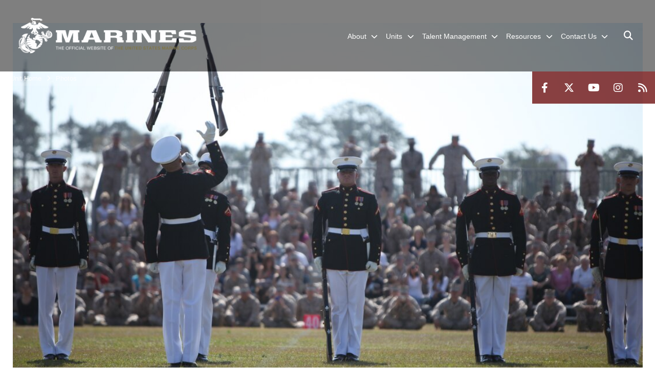

--- FILE ---
content_type: text/html; charset=utf-8
request_url: https://www.2ndmardiv.marines.mil/Photos/igphoto/148806/
body_size: 28635
content:
<!DOCTYPE html>
<html  lang="en-US">
<head id="Head"><meta content="text/html; charset=UTF-8" http-equiv="Content-Type" />
<meta name="REVISIT-AFTER" content="1 DAYS" />
<meta name="RATING" content="GENERAL" />
<meta name="RESOURCE-TYPE" content="DOCUMENT" />
<meta content="text/javascript" http-equiv="Content-Script-Type" />
<meta content="text/css" http-equiv="Content-Style-Type" />
<title>
	120314-M-UO859-003.jpg
</title><meta id="MetaDescription" name="description" content="2nd Marine Division and other Marine Corps Base Camp Lejeune units attended a Battle Color Detachment ceremony performed by The United States Marine Drum &amp; Bugle Corps, the Marine Corps Silent Drill Platoon and the Marine Corps Color Guard at WPT field..." /><meta id="MetaRobots" name="robots" content="INDEX, FOLLOW" /><link href="/Resources/Shared/stylesheets/dnndefault/7.0.0/default.css?cdv=2991" type="text/css" rel="stylesheet"/><link href="/DesktopModules/PhotoDashboard/module.css?cdv=2991" type="text/css" rel="stylesheet"/><link href="/DesktopModules/ImageGallery/module.css?cdv=2991" type="text/css" rel="stylesheet"/><link href="/DesktopModules/PhotoDashboard/Layouts/HeroPane/template.css?cdv=2991" type="text/css" rel="stylesheet"/><link href="/desktopmodules/ImageGallery/Templates/MarineMIL3/template.css?cdv=2991" type="text/css" rel="stylesheet"/><link href="/Portals/_default/skins/marinestheme/skin.css?cdv=2991" type="text/css" rel="stylesheet"/><link href="/Portals/47/portal.css?cdv=2991" type="text/css" rel="stylesheet"/><link href="/DesktopModules/SharedLibrary/ValidatedPlugins/aos/aos.css?cdv=2991" type="text/css" rel="stylesheet"/><link href="/Desktopmodules/SharedLibrary/Plugins/Skin/SkipNav/css/skipnav.css?cdv=2991" type="text/css" rel="stylesheet"/><link href="/Desktopmodules/SharedLibrary/Plugins/spectrum/spectrum.css?cdv=2991" type="text/css" rel="stylesheet"/><link href="/DesktopModules/ImageGallery/UI/ig-ui-custom.min.css?cdv=2991" type="text/css" rel="stylesheet"/><link href="/Desktopmodules/SharedLibrary/ValidatedPlugins/font-awesome6/css/all.min.css?cdv=2991" type="text/css" rel="stylesheet"/><link href="/Desktopmodules/SharedLibrary/ValidatedPlugins/font-awesome6/css/v4-shims.min.css?cdv=2991" type="text/css" rel="stylesheet"/><script src="/Resources/libraries/jQuery/03_07_01/jquery.js?cdv=2991" type="text/javascript"></script><script src="/Resources/libraries/jQuery-Migrate/03_04_01/jquery-migrate.js?cdv=2991" type="text/javascript"></script><script src="/Resources/libraries/jQuery-UI/01_13_03/jquery-ui.min.js?cdv=2991" type="text/javascript"></script><meta property='og:title' content='120314-M-UO859-003.jpg' /><meta property='og:url' content='https://www.2ndmardiv.marines.mil/Photos/' /><meta property='og:type' content='website' /><meta property='og:image' content='https://media.defense.gov/2012/Mar/14/148806/1088/820/0/120314-M-0000C-003.jpg' /><meta property='og:site_name' content='2nd&#32;Marine&#32;Division' /><meta property='og:description' content='2nd&#32;Marine&#32;Division&#32;and&#32;other&#32;Marine&#32;Corps&#32;Base&#32;Camp&#32;Lejeune&#32;units&#32;attended&#32;a&#32;Battle&#32;Color&#32;Detachment&#32;ceremony&#32;performed&#32;by&#32;The&#32;United&#32;States&#32;Marine&#32;Drum&#32;&amp;&#32;Bugle&#32;Corps,&#32;the&#32;Marine&#32;Corps&#32;Silent&#32;Drill&#32;Platoon&#32;and&#32;the&#32;Marine&#32;Corps&#32;Color&#32;Guard&#32;at&#32;WPT&#32;field...' /><meta name='twitter:card' content='summary_large_image' /><meta name='twitter:site' content='https://www.2ndmardiv.marines.mil/Photos/' /><meta name='twitter:creator' content='@2dMarDiv' /><meta name='twitter:title' content='120314-M-UO859-003.jpg' /><meta name='twitter:description' content='2nd&#32;Marine&#32;Division&#32;and&#32;other&#32;Marine&#32;Corps&#32;Base&#32;Camp&#32;Lejeune&#32;units&#32;attended&#32;a&#32;Battle&#32;Color&#32;Detachment&#32;ceremony&#32;performed&#32;by&#32;The&#32;United&#32;States&#32;Marine&#32;Drum&#32;&amp;&#32;Bugle&#32;Corps,&#32;the&#32;Marine&#32;Corps&#32;Silent&#32;Drill&#32;Platoon&#32;and&#32;the&#32;Marine&#32;Corps&#32;Color&#32;Guard&#32;at&#32;WPT&#32;field...' /><meta name='twitter:image' content='https://media.defense.gov/2012/Mar/14/148806/1088/820/0/120314-M-0000C-003.jpg' /><meta name='host' content='DMA Public Web' /><meta name='contact' content='dma.WebSD@mail.mil' /><script  src="/Desktopmodules/SharedLibrary/Plugins/GoogleAnalytics/Universal-Federated-Analytics-8.7.js?agency=DOD&subagency=USMC&sitetopic=dma.web&dclink=true"  id="_fed_an_ua_tag" ></script><meta name="viewport" content="width=device-width, initial-scale=1, shrink-to-fit=no" /><meta name="viewport" content="width=device-width, initial-scale=1, shrink-to-fit=no" /><meta name="viewport" content="width=device-width, initial-scale=1, shrink-to-fit=no" /></head>
<body id="Body">

    <form method="post" action="/Photos/igphoto/148806/" id="Form" enctype="multipart/form-data">
<div class="aspNetHidden">
<input type="hidden" name="__EVENTTARGET" id="__EVENTTARGET" value="" />
<input type="hidden" name="__EVENTARGUMENT" id="__EVENTARGUMENT" value="" />
<input type="hidden" name="__VIEWSTATE" id="__VIEWSTATE" value="KUEMX802j5N9T1uMRYkz/UKSns1RucMTkXpVR4rlrxj8nX5+JXgDfrcL3WSFWMMyC/B++pbVirYoIBIWzXC/5IbP/25U2NixPjvgPJX3XnVdpdGptomEs4awQjAFPJJqpp/tN3KXq32yONBbISJgjfn0O3CWTBfs+X8vtfYWZUuTXfVABO/NeDGo9UneJjtDTS2orxiSjmLfuE8eYy0tAQeTxJ29SREbfoOmWIix4CpLcegHov9YUh+9R689HJH6oa2uaB9/W9HGHMg+gwlQhzn3xtyc1UTT70mUuRCikduFZirQVxZaOjwxqh2fn4dtDzE/CsuJN+mua/AmQbb9HpOzP0srLB8LGEJrywfgbdOb0dwYDLlnAOeerrGe1CHaQHz2uUjl+dFRKHZNxakPWmeQME9cooZNCwUMBmTMUkbeA3TA2gs1JmZ1ytJeWCDERUGayFK1FGNKqZb1D2zhQeFGUAXBMgeexnxkIK7MVA/MRyizmnrCZLGNqzvt5XVu9ZC3u2T+FdIfrhBSzjoGBgzoqa2inhYcG5JNxRtC6C7Mo0Us4KDoy0OxNlMnNiBXxMAIYLJ/amD7GIjvFKbin+su9pb1r6acJqnXWCWcitWg9ppYRFMeurA2JphtIHtSvGvGHyz7+mhb9myKq/nfTP/I/fKN0ObcKfyV7bJrlilgYcoX5O3Waf+jPmTO/rr40YknBpIE/dk+IMBEnEtBLlmIx5x5+9EqUaSbY/leF/MxfqA5nvPdr23y6vtcOpzNOhAzTKVCQg1RX6Gfs0HyzVF0SkLSItVieiy96EpSnvDZnYJZocpOlK1uBDuKUApGiSi6ChqM84JR/Ou9Mb0xOO+Qpp6Uzh9KMio+mYN3DlLCoazwA3sjQSAeDGycOAKH14IF1F/P5HKNlhM0IjilODuYyaSXhSS15BfKY0PIucmj+i9W9GU78DehHHrmuIWJJ8pf7jY0AJFznGdBtma4csZG9CviN9zkGJHuobAvFJ/s8BL0UPt8N7mZArMdypr93mu2m3bbCiQXKFdWFUEMn1gx0U8wDi7R5aLJ6K+ZUdHvbRWCZ++vJbGIv+UXsIwQR/CkdMes2F75Se9OikQvbLQPrq5coDOWQIoDpQEjs4E+XcM4LxhLz2jGTXu79H7mWMrpeFj2laPs72i3KO37pgPX5o3Ve/IK8Auk+5Hghrrpf+D94/ewX/nO+CPNQdUfLgnsb9/KUrmc54G1SnDASAYOOMJ3MxlLi1iWrasQGcHi++DEIG+EL685EWK/+OGstJq4IrvZumpT2MuoH4Qz3CHtWD6zRCC3D/8S++SpVFfbWTlNsV5VC0ZdqkBeC/4XI0U6IX2bvuNS6M2gMs0Eyb5v8WgvtJbYIOu+rrWqhhe8OhfMyL4ibLYZSgkTF5/gqEAhDJ86AXkeRh9KVbGJxyk8YAcPxC8L6LXxPZpLLySKgltBxInB86cpd365JcbHlAfsU7btuaBqFdjO0o4K7Gi4gNo2/sQopLxJefz/UBgX8WlaKxDJMa4J3eqinq3CY9nLJYRMwOxUSSu7Ch1OogkN8+nr52KRYs71y5b6Yh3jtWqKudyEkqEsYVt7bLQoK6esNbMbIVYZgH5aLigb7rW1fDR07CVKOoVcoCNyOrVelW5qLSQZCLwiXj/aFkRIEXWHbkBLXFewUc+IgCxMnnKsgMh/qR+xdelUvxKJfkdWqOcLbRTEIZieRe9vem+g6chH/tspaZ+dWXG8GZ73c2X9svIiGbhiduNLwa3L7nUFN/[base64]/6hfYzQ7mIkFSGbKr9uJ132B1e2FOiDqZG/u0rUGnEhlHtOdSNvKp/yjNYD8Qa9gTiDzAfJUpDkWeRU0TjYCtcGEhHtb+rJHruy5maiu7P8wqz6EPe3iZiuT/CV5jYaSgpHLWStE/fffKwGCZOS50+c8gkMZKhmonVJBgKHj2SSKmnYgrfmIvxFosGl+IFoYsGpWUuRYrSfl7QPqblSh17Lj/kwd5f3oVlAywtrQaFch7dM+b3OYVpdV2UyjaeN22E5H7+uejUDcM3HvlpRqNaXmkA5lPp9oat6ESCRv7ryR6/qVjd01DfGijDuj3aG7HCgHD1HCNpWckBX/AgI6BKyiYTd8HxmxjtK7J5ttagyM+2/MgsXEwXb5gp0LnhWnF+2hgE3xJn/pyv1LaVGYwNhYAPFkjAzX/7QpbGM+udZ6an4dR8O1LS0cSq3VzUOYj5BjgC7zVZSXl+xcK6X6XQkLpdk6meyh1r19XUBRJfArOgVnD1DRYuzRHMdDsSVXXX8bvl6Xt/Hbu/iOVmE3NoUGEGvQLHtvCI9ktL0AbTu7bEpaiJgXDttcm4DyNdtwdIYxx3h+oEmDX5OfJyjdMpILccTV6pAFctLVPikqdsfiGCWiWErmXmtBDq1ci/CWcGeGk2Uxl2ehkoQMtV27+WdU0SmzD5Lb51x7pd8bRjexuZTl4t9qkTx7qpNVwsztAaIGc36CSYsd5xDcFmfnQLWZXFO/[base64]/[base64]/LrExHt5WoSXNNZkbi6b5/sP+ex5uGRtIoCq0rGcLkKL/pS7oc4C8o0FLL5kRb4OdpIvJ1SwE1QlSujfLTF+NpYwUBYn/rGVZywcnFYQ8n4vmXdONMEsbdT2rJtapJnn2RcLlCm5a62SHNBnzD8Y9cKelW4mmTiVjY9NcWx6ZfJlq3DqbyHhVBtcYhJ6hLwPEuJy86T2ZgQdt58J4FnqzQUOEybb4usuQCk3XjtLDqbncb2YncCC6cxitAyvIFPIQ+0GavElDf8gstNaNgTHWXeuX/cUABICGM8rjGNV84VudvLWEAYQSZ6g9lyR366c4v+fxSpgQg/3cRFnth9C8CyqUiHFJ2qQV9tuwzFRktUuWWtFJ0QHI8Es349er3T727gUDkitv/iYBcT/FChvGSUGEiBpQxP0l1V+nctFbDKkDsSqW4SpmScWQd0L2rf4oF5dG2VTqUwyhcqo5cZk+jkvDcrgtf5OKpo7aib7aNmX76sTxI0ml4uW+0MYpXEGkMRxCpPP4E/[base64]/w3+QthSwB0RlTTai38FQxu45hn7kiHWyaMlVAud5buYqq2ZlS/h28Yai+HPLlSKDCMD+Kpnvwm42OXDzJ96wLW+NqyWVZsYi3ANUcFTakFaUBMYOzh1rFniGSwqtAUajQTIM9sKWikwanb/eiTIOzcNsCb3rFv9mwhV42URVYinbZ8SJv9RV0yZ7zOYGXie0j08XnWazpHjA+Iic4/lnO8tjcveU417XFul92w5j9UURtgjeZPQ2YaIayqBqW9wjCaOlWBYmnt2nJH5LX96fx44xato33IhdYW/HdkUja0Vetff6MjYLvBTKjp73T5WHiOb3rDgCoLslcnliq+LNJZnVA2oftWXx9JwF8eP15wiSeZV4kD/5YzUyoBFNI50Ed22cRDXdJIQMrj595/N+ZbYY2VYx8q3qLWGaK3Z3TtN3VH4NcQNzpe4JzAAcvqiAJDTmpE9YPbs11VAxZpQCvFZ0Ap03+IktWKjafXImFNJUxfLeLEoSGgO85biffA0tyGWj4n/Q1uxFmjurVO7j6D84Jyj2Zl4xbSptFSfDolrij9civujwh1/jSWmXXhykSKfcf61NQuTZ4feyvsgRToeM1zhTYjE2fP4K2/1CLlXcR4pFwqVbp1ocADLRqYBsnNJx10CnNlxM1Gb313mOCeYflgv1Cka3qBOFDsFWNvGe/s51QrHxcZJ7KuRQ0ZwfX0/m7eVLUarJl0XbtdAjxlfjWZ5T8IzHwKlzU0kXQ0IZFwDZneu2Z/rsKsalWEHByfMhHbfXtf4ASflcWy8NbxEXo0SK1WcFHaFLvN8fXTP4KAZIQGIWyzx2b2YrXtgt2H/5JcS6GFTOJvxFf/rj3aro9KnvLUkPqpB9dXtIrLjcw97scW1Xd5OsHPVsbWyA7c1rYl3tp5EEAebwIfZH+8DssUdIrW2ysKbiw3f7AGV1rLxEkbiBLe0WW3iYkcbNjLB4V2gZEfmtaMrSg18Q/CzFjfn+GoLUazXAkevCxPmTDsjhHzPXGR0g31dKA0AvGCTYHFYbIkdv4QKP2QCO7t4oupWCDWHcdfbKUGUXpelNYpJ50a3PK2V3orw1cQEZjf3hDtctA1VXj69RpRQXtLDDEyaRyhxO8rK+76lptvqJuzuG+DTqU+DKg0nIgotQwAohUQkP88/2KOf9XlsGiz6SUMK+iTNtp7JYXq17l0UoHrfqax2kBk5M9KzRGYGYVWs+52uNP5K4txW5brtFl4fWNb/086bd7tGdT4MvEa3eiu2kM27Z2gV6lTehH7+XYjV5zyixcnx3qVRMts1/il/9eNhWzP0fg8Vy4v7qP0mcsLxGi4bpxhsXDQ7NPfke6UFQOC48eZleiGd080WoO4um6yz4wk4Ka+iM691GYodVVsfkaZFm2UPEBvi1PeJWUEKEhpQaoHRtihXZsZVPEyti+Jm2ON/7FCrkI3P92I63Z5PD9ukkCRgsTVJ3KsvY2c7u7bYeJjFDX6j5GxsrtgOuCOtudES50n1KvkJar/H6P3TifcVTXmnv8b5w+k3DjWDyDO85YALj+3Bg214R02PGUevK7wgwUyXz5JrxnPSzmbbgrLBydxeO4NHktrbj+/fubFedHtgHmlSPrUiEAcXP2uW8KNwv/hpcTDOWTJQ/KxTJDN8YRAhp9+ycjNFfysJv2tGqN/yRWu/LtUjQFUNu1SpWF1NSJHdX/QnZ3sJgx1eKX+KaXFv9CsHK+hFPfC9jdaPGxblJ1CmFQ0xz808ioFsWV2n3Nlu1XtqlA2YVwDY2V4WT95qV4Ml4IrxCYnQsCbmI3XwXHNqn4rity5NUBdvLEPeTkCKZph/[base64]/IecB7wqtfiGfgP4NY4pfgDeHmFstdBEY7cGA9MRC0dTj5YhgeigAOjAIY+uZnyW8WGY7s7HI/Zf7cVsLUgW/dYKLgO/I+ofRKynxZbaKI1iI70CE+ucW+lRqyqEyJednx6JGDVw5XhBPcS7NC2Z6Pt+Xm6a601IzMzLsL5DkCCu/m2XxGTfu6eg2u342SsQmQSkAdlDfo1KLBoLKpJGMwFWDLzOmoqnYq1WxpasdG0LbJuusVZJSRRjxutVoNWmxNz90Cpp4JLEkG1pNQYCFdfgVcGd2tb/jyEs/AVoLzAeTvr1tFbKsS7LNeZw61RcPZJN9ADZYs5da1J9cg70hDsSzFoEQ2ghIJKzDqJ0iwt5+eY6BiZmWpRHNvNTbsISmuDa9iKKcHUTGr8i5ZuVIvVTZDyhg6CocXzWBwl3JUdjSPJ/yJIuzT1xmHSHqAueCiv/VeIlN5Qt/1eLRJygksIFUGzv/8laRq5CJBrplIr+mjkVzuiKkd/JcMJ6yeaI/W1K7FRLor+rGaHL/ct0sDjDaA3WVapf2mBS6fuEMmKKI4t13a+Is0c7uN0Z+8MHOhhqDwkkSZCPxZZAm+xxUMgEYvt1WT5cYQDBceacwsPkEwB/XakANV8wVsQuuWJBDDlrasMULw6fj4WTWd+8RE52SysiCO4XQ+j1m0ydxlGxmDiZzqtiCyBCi9uoOni+1/5BVF+z6CXXUPHYHbH+M0pL0E4Auz5Dp86gw1JT1A22xnHJw1LV0iBeiJglCMxeXnhSd60mi+x/ljwZ/bLdiLDwqOo3oihK1d3EhtVHfgG+ldrzXXb4u8pWNgbGSiSxnxKtN6t9fTCbl+fCTJwk6crGcgG1y0HfHRo+Y7VLVudyz+K720kB2KG49r7IjZAIf71JCitCY4FIUa6TbNHML4GM9/0AquDRBBCz+M71IbeykDT/s5LPEVDbnyHUh/eJh/Mkp0pc4JtAfSV8HqeezdpDt5jfhWeTeLhB9uUrOl3JrYoMrgTBsFqJZa9TQezSUymBom3+lMTZEMSRU/1hQ3cdfdz9VpjAmyjhJatlN479cJta71tMoXktQrv1IuAXimWiuqiN3jfbVvO/hjpEJ8CDSRE6UNx+LRCvlK1uDQ/gcW0Hz1VP46xSs8kYGPruA4q7zgN/Wnu/0LTSCk5C4TtMOo4IlZ/DI96WfJaBliYW6D9DV+VpeJELqA1bsh1oLpeRPGzWsYV0rRXHPesrNJO5Dc8WeUOdbqrltLL3QA2oliqMrE9Zd7LXBDPXk5ZhdWbFvFRwGPu+uuKlRXR4rzkLEm9yp9HIGOxVA18QbpbJFMcp8hNqmMDPfmHCVpl+1iVvVpl8Kyvv2/z2vPp35tfbNm9fm0JIoTXbBNzYbFEdD80CK+ryau1y7QWMCjs1r4RygnxQXkhZV2ngC8xTPCyfxIMRtqUgV0d6gZ+s7v0abNspSYoZdp9Fbw4AR6//9v3jwSfG8xESPioOzA2yNjjTZ+KHKKyMQMic5w/zKAMzNC/VzE5S/RkEZIwfnxlRhgoPsZkHe6lDSRmuqV90+NBCh7zJgPV9dRKjG1FJzvBuBMMgqwl7mP0KAt7blSkURCP22M8LDVIMM38gjpjGZmOPS63gfIhQjCEifv0uISTAIVwHaDPI2KjyM31bApNGqmP+HX5/Di9YnmkGz1p1G0mfvJ6xq1qMopHGjfFM+hg5GeAKIhWqhK48c1PEaLmR5AyByTTw6faPPWdYTjO5CWyw4D1jpVJbIWIyUqCD0s7xHNvyX2zZQZOwGgI4pYRGBgBnykVZHpwLCSIst/5XUWRQEfkGrgRuFiAS33UyhEXui+0Nwg8bFm1PsD4IjmW9o0q1ndIBjwrBYVSDzSIWCCz7L0nVmI4kbotoWnoC0PkYSrKmslzVzs7bI1nZVtjL5tWY3Dvc+55AfEwiTlsfU3vhiEh13qRm1bgsieIA41nnrZqn2eyMFSJQCXkom/VCigzl6TS87rlzgGdTrZnPnFP+RJScm53xg6mNXI34tx11h8d/0rxC6rMjuOKk/hO4Dh9KP7uJivFf22AFCzp+tZSAJ6V2Ioa0d7HwB98AjbYe1o1HNeOXHR9fRdpwDvA6yND4kCK3e8vr/RkAf5ajdSybwShgnAG2VLBswfnr6tNE9Fa0VhsICOT+kXopzWl1Y36rKT37zzX6PReftHdSeuZzaDNO872uKS4ev7rBPd7D4qe3l01Ve/GiI4xLcyv7sWDo3MMGu9w2svyVMkq6EomauplJUllBFGeTOfWUp7dAW4FAwPxwn6ToXpXbX2JO3k5OmjOUBIfAkr9MC1AWJhgxlpEaMiB2h8x7a07xemj6+EIrr4YuQ+DEPUCxlrFc8VMv56Sht1YaA4rk+WLyy4iX5TCzGWa8u9N5Gk0W/IOzXUCHyV6YZ4tkSHiCKZjECV6AOJlZavEpnjLOxeacmN5EMRyX/3IDlvU3BTsWzbd00VHXrMaTo5jM09UBCIqTv3UDJSficSQt7Hd78UgtR2aJBDUL2XZhoszYH59VkaQLlrRkysLUKEDSFYuYUVaq0uFeouJWkJvseWBh7ixawpEucttUDjBkjxHXS/PfUBpakczely7XW8Dcq/[base64]/tCwmfesyRFroaH0n41VqW2HTNQnNkvmdN4ly3aef9TYHld9Y6f0/a1hV5hneWeJPtb+Z93sFW69pV9jcuNKd9h/lh+FC55bZndDgh7AgfLPx0fAAI9CeKOVq1645IjU5xXTt3ZdkM7AlKxYdCnpJ36vFb0IsropsfrtpPFihdSAKrGEbBjirI06qA/7K4klwCoMk4gnDMaNCwb+lHKHmOD8xptCxY25SBTqtYr5YtaSIns2dUfn6v1c3gROKP6QGbRZ2IlfmJCCviV6mcYX5VYn0b+rN3P6jI/OkEA9k3qEZ9mY0uH00z4RUQRF65968Ng7oKGthlS960NA/gdpAKLfwkh11JtoYQb7yoG/OBC4pTYdKlvGDz8P5VbLeu2XlpC+lwafPwp4RYJ2ukW9A0CxyPy30rt1QM4gu6l/ezj86GTHcB1gIGcgdWJbBpKoEhedNfFUo2TiLsICPS0/uqbjW1YWpqcGW0qqRIEmbItqzD9QZm/sG7f0oXbCBZZ6lq8hzh1LaKV4NGaSaO/eWWD7MDxTHjgjvgzYKPBPML8Sx9eyJl0I1xCpwYBJU1XMUyecUylVlg0eV8Y3zZUmx0vBxld3nGE3/vnP7T0KUaaID27oM69PtVBXcOEVpB0weSMq5A835FiHK1A+k+auYN4mI1UCftYUqDi7FB6Iv3AuiRKfNNvWxgMxxgdpLFTnwzmq244PJKFSz0uF2ovYj2TPWKhmrscO1PWJY3/VsrtEuO93vQk/SRnqSrX3MaXKDUD3FsV9qR74gN+rQoJOYEEV+KLV9PaW5J9gHhjy68L3VsqELa9tqbfgnncRkxkIRMabBFgEtN7BsSS4jvtPrnegFx0o3yPfqbQVU7C6QVlD6cgLvFSpvC7Ahs+WEkfRrw+dyvLnrH6wvMzaI5xyOxPeu9m63FEVs2TbwBqyuVUYGcLyrNFfS6D8ZX/hOyAqEj/pAq+yTN0ESQEEOsfY2F/c7g29B4qy4uv/ZTYGt4Xz/[base64]/ckEKk9oZO+HfVDEHe0UBnELIDdnBezozFPZUp4SQnohaYMUqFleViXT7gzb5RxP2vmqr0Lg1S5DsP/M3P3KsrnGeXf4bsDKq0ZK4JKbcHb/[base64]/+DOwxNPpTIhnSqh/SHuizM2y7ezOiuwcyCHEChjG6BSu4gAa6siedVxiTJFrp8e/XEMITX6ZyEIANCPl7trZkf/G0ffwyBObTym+TvPZxk9UkDZHWkQN5vdd+2RlwvfeoLhP3fk/e6UvFZoSDTRL8PtWcs6oaCSgclG/lNAIw9F/HZdarPCL4/CQFLG762hcXjp+JuVz6R2fhZ/WtcqBtVOdPbELS0L7p1puelYtDNzYGGaueGe6tkHO6j2vqu/D2j9nrZoAE+lVxQeX8vAekkZva+1tHZ/y7C3wdNDYbA30VYRTElW/8AxVyQy1rSChG+kmpz2CkFpFAGfGZc7im/EHjuORKa71RISqztA2VgRhls/QjZtnXywdARW/yacXNtaJGXlI8ilJEUMjUlApZj3pVkQ3W3fVgJ+te/3DRXAfdJ4D585b+vSHVZ3k04h3E84dQJEYDrCfrB+ALJRgLHrJPvj+6B1g5ZM9zMiI+rI5BlycU0Owkf2N2s5MCLX0KPYQzEQeJACdZUricKNWRiE94unUjhjzRplPfrUMGxZkPTwGPe1tLSi1tQBKT9ptkoKQIVRP+ws7W12TuK86gmWd2BnrA2fI/[base64]/ri1YmU2GNxpa+NrXH4RC7y5n0RpoTbLs3DCgvDu4U7KfxnYPQfzIkNPAL4SzRrL8lKWcsptU2KlgqJkYAkSoHQ00fB1+0emNym7VCPVpQ2TP6fTQyEsqJX1teS2a/WCHXY0RT/nFeXW2ifRZ+Umtfbn4HyzH417XlrKn4T0CwAA/17s52bqsspZ7F0300HWGjpP97kB7GZSg/N/p7vtaTGNFVgY9IH8FOvkxFd4YIScTzX0dVfi35i8xTy/NGsnaa0nGkIlERq5yibdY286vLMjMqoKZuCU9dYxZvWzmbomZnS006DMiE+wIrXWWznfWzInkdrLvks8S1Jo7cWyQS7C/pcSFdByHqO8DPtfHq5LM2aOSoUw3bXBddEQIXs3KGIDE0Tx7EwgHfPqbQszGzSxLGMGpSMSQS/QawDQMDnEigYydchTFxvf86n6yuToO+3eqcT4Jru15Q2og64XTQ5JD9GPMPB/xBTjNf+cs57QC6gpLy8/IA3Ykg68S+ZY1TzN6CQOVWiMSlIlu3muyxwpTrBhDfMwOJAG6pR4SyG/UHdV1BbAJ0mNoXqrBgp1FGmIWdszp+ha89SeD17jb75Mwch+ALBVyKpbYrgmrwuBJHbzbPT5mYM7Adenw8vvLNE0bWmM+6RjYphXGBQHI8vEjdDUJNz/rpqskedr81C6MPQnRlVkef5mV/CIjw/7bWQvsX6kr8yWKT0bui5bF9CdhratxFVHwIHW85cTCSjtrnXXOKbKpKSnWoygoAeA2VIuHwmqGbbz1HA8YWlczZukT4BsUBWvANiydMFZjexlPkYgQmwlHCoDP/Xo0/RRtBY2H8lUy+uJRfkEmEVvcDjo44nzNUjJCKJJFEj8gWlXjK3DgOwjBaHfM3gUc6cAbRl5kfYcPy8x2vpPmeJg7/2b0UtGednsSk3SloVRxdzFJK2qdWQVx5wU04lVDtam2vorkmXd8+pUuhUf2q4i5k419cIZmDF8o4YuPk7WEAziMUJujQPRKsehFcny2v80kPrqojGdgGK/mRKi0Z8+O+L16x8UnH0bJX1WYFsUfN5foCrqRLJ3oWiDRPeVT5mH8aEbjq2de7ZicL50ousqmHo81Kz3BfDwZYo4GkLBECGiZIGIvJc2UqVXK6Y/2KzEs0ODxQ0eiNZn50LnV69NuvrIATn/yN5YxlGbgXQZKkEYORUIqSWV7vh5dZgBria2lGTyLrqjOZ5sQzmuvPNw/39FPt3J23oIamyXHGY4n4kkBPut1ZR83ED3iDHvSoidEF2EzPzq3BibTmcSkcx4VgJNF6QfeKaMP3H4yuZxmz49gyQV26apoXoV1iUs4YHKIZgrgMdq7G56kbgDTCY7R3WiP3asw+w0MO+dlGOnyK5X26te6k7/HmIi2fWooD8Se1MjGjsz/[base64]/JlO7Be/wBqnUtnuH1M7YHTB4wIDlPf3lgAXsLV7/MNTg0rIESJL209rnrxedrXbUmIMCEFUtcCkdssdv7V07gLPN5USfJcDMkDlUh/lKgGetjusVYZo3UOG/b5dU/9mS1Eu8jQw15ahrYW5pP86MbF48AAvDy7h6+L2FeJmJpB+ZFfSfuEvW4G7c1qf2nrDPYBSkt8SGBNUy72CQeB4aAr8E9A95xarIzrSg9vPlUJt1gjk4qOBsZ73DSIDDM9dJ2Uwoqx1zuTNqBXTZbDTHq2F6pKTxdbnKd/8lR91gdeb9pm6EaVOWExIVlCRnD/67aMyw8MVSTNL728XxXuDO642kjPomdyWWxMcKL/jbrHjU03ms6AIhUdXNkJSLUwYFh74r32wDMNDVFgI6BIksaB/3ikXP8H/sHhTicxkm6YtON1yydCbGWBd/Q3Ad9VQ5ucl0ba2u833lpHPF25DuuTW88G5JniLcvHxcDHNKsMbntSvBwsD1ylp/lYsuiTs+ZRrRSXPVrovbR26coKnNp1w1f8/CBChWGyfEOziFnQs2WR6qHPOcFcneqCfupnYply9e1qTJ/y6+NSR9gN1Em+3OE4JGSNd8uxb+ZWyjKbMJMqcbacpO/bD8qR5/JxjJD4dsHoeanYMA2YrGdpMwKTlGpzZmgKA18B266c7uwiOaBug7T8K527U0mErab8LE+ZaGYW9+isN/fFTda01+dSz5Z+b62UrM+qtRxzK6oxVKrqvQD4TgB59WSlahY9Gispnpqbf5RYrtJuQwIljez515fYtOgiNbPnaj8oC5iCpnTJ4Aqgh77jsDnzdb+YkOhHpAhEeCnc4hmNsO6d9+dM1ZUfPkoyCB6QwFQ6/PFbnNTk546AzEq0JMSf/e6lhjsuGC1XmZ6YnT+WmKP2fBLd+NayG3xBOUHXa/taVK1r44Ma20JFbZFr/NyQMdhJH+D1dkqNYd0D9U+OtZd3P+Gnf7exRcDgcQiLLmO0/tf9StabUgf9hgF8vq8JKwnY8KxS+ZenuwAP2pvpZjJI1qHbpr2G4o3Bb1lB8nLg1kQUIFlOg0Y/QVNVfSJjeAQg38itehm+ZApHwmcmGCEZbba1tl/scu4lmZ12rHrB0ifKOh3ecaTfutm1tD13jUm7XLFuOx1mvpSwKWPnKA/7MSE7cUumV5NJhVz+6kre9T9jBCezg/DOfJzbfqwJt4bwER0+bbJNHu8WTXu85oQ3Nc4SEwj6dEAWAE+qw2I71CjZ4E4mCYKeBZo2pdUt7POgFEiKpLK1yUf9j42ANsWq18DXv8FTjiVcnqoTNNk1BAxAjDqzkrqFLPqDDJtBUcyvMpOMwqvZhC+t8/0nMeK/0A6OzFUscyPm6ziAdIYaiVOj8w9KC9K4XgsJhsi3b3sccdIbf9AqwxNlkjokUOGg63m69pHLU9cx0H6DlfvvXOo4Z6i9DeQeWUPLfFxwU9rHZefH4RAL8tdnYizNzFLafVJeCnph/tSR+LIS+7L59MQaadB8WoukJCU1IOyTU2X1K+im+p7bwH+M0K/KFJ4VV09+5+56GJ76hZCUwQD2Do+DA/MSc5N5S/3SlCCyarP7ymtSNEp/JvKtwjNKGghBy+Zoh+/xQTGofeBi/KKzwps85wChlcEebu+NImQf1rPL5aQ5KuBwv73NEyGRXpf9SG3IlhzPO8wiv0AOkH4mojOIxj3lga6HnFSX5VOQS7d7HNJlkxxuXZWQWw8q4p+AxBBstlU3qoQOnCgPSH2TVb/Adxl8aEE4/ZN5MnIT6gXMluzVwMDQcZYN5h3U1CAy0yg5Mx+DJzVR2QHaT0XrazeLdXLWTRdh6iEI9QpGO8lAE+3lCoEu2bHy/c1MIk4hLaKTLgS1RJqW0xNI6aG4adVLJW+KWUb+foGRGcnYlJKAdnqFtvGcQuvZ1DtN6kj/+ItL8UkT9cAzzNm+gfFVj8m6K8nftO6ifmnv24unGKerwQThgJ4Y3pxzhvKlggm0vABrjU/927mzu50HsobEx/valbeI7sL9SRvng+5sfslmieYtgBXApFeU8/L8hxTaJJNrI7/mdaL9mpxwI59U46sYb2i/Cjme7GKNInp5KtM32eb+m7eqrxKeaIbwhHCTISaI1YyvNUat7vKpWjf6zZojFjNy2NJIYrcQ7Ki32ygsMVJmJDkENPA3jtvkCma3YrI6EEi+wg6fPAkjegEprO6XaLqTwY2b5XjoyKfnQ0/hmCk0AFj1BnxwnD5ODyaYhLVfF2AM3N8Elgs75hZsGW4ghOVKl2+/Avvg7WRsXJidqqha/+uM94bT3e8ErHIwYzP1xn2EY9w0vaGCmIt2uKxWVmu/kKsMzvzH05XmLn7WnLDhoLN60Kr2Z1aTam/atrbQsBAS4GA0tSvR4BOQ1PMLbE5PjG/2jI4ghv9UTspR64PrbAZvr+BrLfkhQCKqwhSXAkSdHXtwgAQg8hTgIDleesL1zTDiy90cR4LLmTgBGrtyj590gkdABIDUpsCi9hcJBsNJtwkw7i8Fdp10sHlxF3C1PklEypsEtpP//yplnVM9uY5YFsOB7e99wmBa1SUDpIQuksS+D+pV61vvUgJvMoN73ln9RAWAXuueQNmCE0uqZIeEa0yP7p1Hbx/6c3HpxGGLKODm6wooO5Gck0qMBAvhZ9BjoZBVLNMqIbpS+H5v4iHVIVteqjwc7u3pP3n7HI1J2F710PmirjQbOiMNZ1SIRaE+uPl0Nu9Cg/UCpzOkXF/PlAlZ7+kCR4H28+w9tGTtTGsCyyucfDK1TLMvcWmK4l65JfkaoP1bOD8RrcEutKlxjvbH+InjUkjm98FzT3DjJdCA4VtQRv61ItLK/zC4M38SzC7W+W6oxf2wno1BVAmv0THIrqudhSo1jb1ds8rEqdQ799ZL38lqfN5frQop/yOCKC2SO8Vzg4NuMS94eXk6Kp4hotSwdjwv9I0iLetWHT6SA6yiA8jTkcOencasqTSISrz0T7WqfYsFtQ0leQ/WmyEbhrxNzM2dTD68lWLYZZCGRo4aGwxleMW85R5up1fmTwMvvAVKQifwrnxkBNtMQUHvfwdkerLd+HTGLMjNGZvmOxNhOp3G4LPO5Wr/0WVp9Kh3oqYnYDMyydREA+MSu4GM1bN2W4VGVsAQXTZFZi/MFQ0I7MYSPR6CeM7WQk94lIezHFwf2XkbjXY05ZujEKexir1A+RD5oLJPGDTctDhRw7en/f2+fXP2vKv+lv4dTQoLY0KDnCgNGuPynpV/KCm0966Y/79vATOrmMub2isgi2DKf4aP52QXvMaLmoo9gVrto/zIGosbjc//d+Sq9XCEuUZ+reiZivOHR51+b1C61feJu8ZKS+rfafYFhh/f0VZk8IT5rC//6wGE/1MXtXkiW00jVFRUkZvDcg2OWwdcNKRfppN0OFsssCXjMdCAY3cU5sFeOWN9zKJgrZwCfSpoE7WrLlKA6Z2YEaeAxc4iAY2PXNCmAAEiyAK504z3AOMvwK7wGT39Cg3TYXZACaiVkPlQro+Q90dbKZl9ioEn3wyuTox+/tDXzMiOGGBsSJuKHAzYo3aHQ20b5wg/6Li+1WvcwugaCpG3R1zhB7CeZzNsT3gMqda27pJIbHf9kgykGuVHqb6SkR2psSWxsFmi1WuH2RTbH1kXSO+9R+GGaVBkKcAoqkxycxpEmvQo9c3SffnoiiTPzo/YMHidLyBe6VCWd+DmbPFNssQb2L6yvj/j59E8H+f8lgOstDXTizEv5sEXmpqprb9g+uq6qNffjhZ6Z5XjJuli2v1yclWoam72QxYdDJJ7ncVowTUQ8gw1BDs+zDoPsZhGS8IzK9iLvYK403qUFDzDMVvE7CUE+cqlJppo/O3j6+QM0cew/sGHJuDCGpZFinNvFe7IyVfeQycO+CWyAePpw+ouWU1iebCBR13eLNhwTBAstcFPPh1lFQG+K5Yt35eJqbxF/PvrCoSCkIXIWX2k5qIzridzwhQ87D/YAe7UCiQiwgUF/PSyg3vV56dRWWrnEemVcUEF2NYZEv5/uOO1wO4zU7g8jevWzXGg2eSdkSqGOh0nRBz2Hv/BxKjIVTAbJPWIt5KQp0Uley1q7SdzD8/oCfUDSdtO4T4lNZQRkHhg9ZsmA885HC4h7LPwYH+uIQSKXCdjqZgRGAWa8c88g2f7BUt3ACWbs7K5G4bozJkGDbOuMZb92b/lZ/5bdGJypEKyIm5WyCMhMKflVHX4TB0ZHmNO0KZLoGGwPWPICDg2snh+yqXuswUSJSaztC8skZ8xjrvfvgaHEo2XpMewealQDHob1YJqzHQQ65ETunow/V6KgNmDh2F2cxj5pPdFruVBtrp0k6fZSGu0cf5gMLsyjqcPLTyqX2m/rMohxuOlGMeQ5+O2OEezBRgJIK4mJ7fkYCHOmXXMupCp0z7lMDkaaxVDxvWSaW2y8vexi3NmZ6hOqasB5r4u2xiKe8+cXtTSGj5b8Tfe8HtvAjl2qv++G9bZV1gPsD3bJ+6LwFcePztb8DnlxbjcTkB0n9SC1BRBEtXue/8C0LXuP5yg5GeSeZWf3ocaDzGbh2zDMndbnVgEcIJmB5e4Q8Mc7X0lb5YZsfgiGIvqLprQJq3T/ABwp8b/ufvu/[base64]/B/VTE2UM1cX4T3T4VV+5KncK6CgBOe+YPfj+wNO8plrp7QlM9cxaF6FFUxUDrHQCkya2uo4J07LWArJwHDn78i/zdW+7mngy4VeNQI6R3TmX+AjPX52//GABkX3GigBQNlC+AoHe6x4dpBsMKpaKFvNnYYSyOZ3Ko2qWMagaXxlB9DFn1/G0PANtRuMtBGvqm+tu/G2A8Zs/7dZM0HAVG108N0qTkui7rCh72ODNADGpiA6oYi9q7x9rAY/iLBWxdpvY4LaoAXcHTkWfZGJ0Cq5KSoLU1yN7HswmAg8Xk9Wn5Lekm4FwKFc2ErH9Lg6+30tHBhaduPhKi3UYA8EM0uJ1S4DWW2n3CMG/5rIGsRtfOjtlnDeWyNBK/UM+bO2b53SoDaDdjxkMCIhCzKEc7citiATk+0SgI/6DJy7elGf0HKJb9cHf5JS6ikoFeBYIODYynJiVS/NWBllh3jrm3ldbSD8gjcutwaxuUfBBjlGnt5wHDVk2MER3gzZ1gWmYYaioxQiDiLY6qUWnTXXpsueBj41lfmODfth1tMV98n/EPfdY2jzyKSueOGs3XMM25J8Jl7Fk7HCEgzipve0wjDwsgfA9SsPdxbhqHSil/JGuzaC+KUZ8XwdKlqK3uMSaA0z9LQ9hUd8B2DGDU658JOK3IPdjoGsMZSJpv6UoFtgb7WF/rNGXIqgzGEgolb+Re8pC/oGMe/+dsJYurcLyk0+ALad47XAOenT2RW+Yl8ekZtcY/8uQFuRu0adlPldOjsuDtEyKK2yPvpIPeN/3lZuIU/TcGmXRyDvColcAy94DGuPcDAprRfPVdIr4dt26K7MMHTdR5f/GNczO5OjhokzVMmje+hF0jMAVK/o/ngsrJnAPPH/yXIvZK8nX5/Yms150FGfUXUmik3EEJgSWITichoS3v3/Gbuw774+TKTkDkWOoyq9A7Vdp4T0WNTMDa+0ij1FX+nQ9EKLRuAt5Ztl6k5SLrqOLnFLB6WtWZZ8TLm/KfWvNP/tfQIzy6/f/vluMWTKyxoUYM6wmTVk/o1ilBDtiMdTY0Jlu141NCWCQjp9vquh5C0VP9NXp1fa82EIL6q/808brlQmfwpd0AINCegtigDBHenOQrW/5KRPVq2f6/t4xPjZLylF5sZ/N+StSFWozAaU7VeREDmkXFVdEKj9j5J/PqeRBphy2EPCHahjXFvJ+mnlooEjv7zghIM/44azrpDwszrMCTVhKch4pRlLc+rZtliX0upOUvMarytpULK57R8zp9oUOBP30MQhTJiBIY6UWm+AvvEZrmN06eD6IANhFKuic4OjIxKhKd/pSU4bEivMAsoF3o+hEnxtTN7D8HoUL24bwAN+eW7RlPzj79hJe3YSqPksnSLCPcH0P1IlchrpvKAwfNjCUp8YRvWmGYZiW5KrM+U410nQI619cEui3Jb5Bus/1q/TiQTTqw50dZJLaShIP9+pRFohlJ0A6lVGNqreYmbAmkkrGHOwhZieIAotbE+CPdwJJaBtmgf70MtCOsUb3rWLlZsipU84QkKWxaCi9ZIKys5NKgLs65QTbM7v8UelpmGnHHl1PGBDYnlP26qXYiHYqnIE/6NhEex6zrUd531Q8fua6XvwOjILgnQMfsWmPWp0hygDy1uBdadLG8to25ri6LDOuFUeWXNzIHYmlJyxV+adLEpJPXKY0vagJ8v9KuhnaYxSVnDJkX1tnOMbCbTgymiRANdGJC99QpBv7ktjplvDMn74V76rgf5z9r5Le4+Uo4LeNlzlX9FG8VjPV1SkY43RvkC1B/GSiA8bNun7/58Tqdn9Yemh5+d9u31jqyLq9MC7C7AVkG2hg+QxJp6njnoxdyKAbyXV9L1c7y1PSMYzSJdbENjVjDh3wiL2f9zqu5BKWh3GNlc3rglC4PDDgOmUqdO6wV+QOM5375/Qf8zOl+8a+tslRdWUfjA4v27lSI7IICNCIkr41342Uguex5DvXAysynzbN5CnQi0/xsFgXPdmAtWGYAEQGy0/MSKh3Uqt8gJJOwhVWVD9J8BO7JEg3LVUW//xdoA836aR0oT1vdBhHvdhQVdBuxR4r1KJVWUOsyd44mFCOnOifmEd+Of0snGgMTsrKiKLDi6PLYF+b0TBARvO9PpVmM6MymFRxMfrSiB6n/qhIYcREjZ++J2DNQbrf/Yj" />
</div>

<script type="text/javascript">
//<![CDATA[
var theForm = document.forms['Form'];
if (!theForm) {
    theForm = document.Form;
}
function __doPostBack(eventTarget, eventArgument) {
    if (!theForm.onsubmit || (theForm.onsubmit() != false)) {
        theForm.__EVENTTARGET.value = eventTarget;
        theForm.__EVENTARGUMENT.value = eventArgument;
        theForm.submit();
    }
}
//]]>
</script>


<script src="/WebResource.axd?d=pynGkmcFUV3N8bfprbQS0jFfvdz-DA10GMlw9OUhsCgxZnctJegKa6BYomQ1&amp;t=638901627720898773" type="text/javascript"></script>


<script src="/ScriptResource.axd?d=NJmAwtEo3IpK2g7JTRSMmik34PbOy56rKmpCCY9c0IuBlnEbhhFae_kQJWt66DuEhw-Osce7G501JTW9OGWRnd0EbuOkbrWsRmtU11Nj_i0XQ9cGNYMzzkFB5birW0a-1aK-ZA2&amp;t=32e5dfca" type="text/javascript"></script>
<script src="/ScriptResource.axd?d=dwY9oWetJoJFOsZ7uv-AD6rnnw1gg45X0YCH7_dWw6-26XQltO1_5azbICY-_tq-M6RY9HEg67V8XgtLpPVUPl1Dn9p5QdJTkPAHetpXAJ7lKjHpBkd_x3tMAx_TdJCVFvjTnBv-7vOJGyRf0&amp;t=32e5dfca" type="text/javascript"></script>
<div class="aspNetHidden">

	<input type="hidden" name="__VIEWSTATEGENERATOR" id="__VIEWSTATEGENERATOR" value="CA0B0334" />
	<input type="hidden" name="__VIEWSTATEENCRYPTED" id="__VIEWSTATEENCRYPTED" value="" />
	<input type="hidden" name="__EVENTVALIDATION" id="__EVENTVALIDATION" value="sugvAipB06Gj5v0H7lE+ZEXTmvcfwxPZL9y1B8GgdnL8lVwdKdNAc58jIWuVDApWndewk/UTEIKAdJuNfIO97DKKSX+3vHqyRoAjTvcpUphH7SpS" />
</div><script src="/Desktopmodules/SharedLibrary/Plugins/spectrum/spectrum.js?cdv=2991" type="text/javascript"></script><script src="/js/dnn.modalpopup.js?cdv=2991" type="text/javascript"></script><script src="/Portals/_default/skins/marinestheme/Resources/js/skin.build.js?cdv=2991" type="text/javascript"></script><script src="/js/dnncore.js?cdv=2991" type="text/javascript"></script><script src="/DesktopModules/SharedLibrary/ValidatedPlugins/aos/aos.js?cdv=2991" type="text/javascript"></script><script src="/DesktopModules/SharedLibrary/Plugins/jquery-fleximages/jquery.flex-images.min.js?cdv=2991" type="text/javascript"></script><script src="/DesktopModules/SharedLibrary/Plugins/jquery-inview/jquery.inview.min.js?cdv=2991" type="text/javascript"></script><script src="/Desktopmodules/SharedLibrary/Plugins/TouchSwipe/jquery.touchSwipe.min.js?cdv=2991" type="text/javascript"></script><script src="/Desktopmodules/SharedLibrary/Plugins/Mobile-Detect/mobile-detect.min.js?cdv=2991" type="text/javascript"></script><script src="/DesktopModules/SharedLibrary/Plugins/DynamicAnalytics/DynamicAnalytics.js?cdv=2991" type="text/javascript"></script><script src="/Desktopmodules/SharedLibrary/Plugins/Skin/js/common.js?cdv=2991" type="text/javascript"></script>
<script type="text/javascript">
//<![CDATA[
Sys.WebForms.PageRequestManager._initialize('ScriptManager', 'Form', [], [], [], 90, '');
//]]>
</script>

        
        
        
<script type="text/javascript">
$('#personaBar-iframe').load(function() {$('#personaBar-iframe').contents().find("head").append($("<style type='text/css'>.personabar .personabarLogo {}</style>")); });
</script>

<script type="text/javascript">

jQuery(document).ready(function() {
initializeSkin();
});

</script>

<script type="text/javascript">
var skinvars = {"SiteName":"2nd Marine Division","SiteShortName":"2d MarDiv","SiteSubTitle":"","aid":"2dmardiv","IsSecureConnection":true,"IsBackEnd":false,"DisableShrink":false,"IsAuthenticated":false,"SearchDomain":"search.usa.gov","SiteUrl":"https://www.2ndmardiv.marines.mil/","LastLogin":null,"IsLastLoginFail":false,"IncludePiwik":false,"PiwikSiteID":-1,"SocialLinks":{"Facebook":{"Url":"https://www.facebook.com/2dMarDiv","Window":"_blank","Relationship":"noopener"},"Twitter":{"Url":"https://twitter.com/2dMarDiv","Window":"_blank","Relationship":"noopener"},"YouTube":{"Url":"https://m.youtube.com/channel/UCi2X_OglZaPgwXiwiaZIjwQ","Window":"_blank","Relationship":"noopener"},"Flickr":{"Url":"","Window":"","Relationship":""},"Pintrest":{"Url":"","Window":"","Relationship":""},"Instagram":{"Url":"https://www.instagram.com/2dmardiv/?hl=en","Window":"_blank","Relationship":"noopener"},"Blog":{"Url":"","Window":"","Relationship":null},"RSS":{"Url":"/DesktopModules/DigArticle/RSS.ashx?portalid=47\u0026moduleid=5894","Window":"_blank","Relationship":"noopener"},"Podcast":{"Url":"","Window":"","Relationship":null},"Email":{"Url":"","Window":"","Relationship":null},"LinkedIn":{"Url":"","Window":"","Relationship":""},"Snapchat":{"Url":"","Window":"","Relationship":""}},"SiteLinks":null,"LogoffTimeout":10500000,"SiteAltLogoText":""};
</script>
<script type="application/ld+json">{"@context":"http://schema.org","@type":"Organization","logo":"https://www.2ndmardiv.marines.mil/Portals/47/mdmlogo.png?ver=dK7B3US_pPuo71OVIcJJZg%3d%3d","name":"2nd Marine Division","url":"https://www.2ndmardiv.marines.mil/","sameAs":["https://www.facebook.com/2dMarDiv","https://twitter.com/2dMarDiv","https://www.instagram.com/2dmardiv/?hl=en","https://m.youtube.com/channel/UCi2X_OglZaPgwXiwiaZIjwQ"]}</script>

<!-- MobileNav -->


<div class="mobile-nav" id="mobile-nav">
  <div class="content">
    <div class="container-fluid">
      <header class="row">
        <h3 class="col-10">Marines</h3>
        <div class="col-2"><button class="close" id="close-mobile-nav" aria-label="Close mobile navigation menu"></button></div>
      </header>
      <div class="row">
        <div class="container-fluid no-gutters nopad">
          <div class="row no-gutters nopad">
            <div class="offset-1 col-10 mobile-nav-pos">
              

<!-- ./ helper -->

        <ul>
                        <li class="">
                            <a data-toggle="submenu" aria-haspopup="true" aria-expanded="false" aria-disabled="true" class="disabled">
                                <span>About</span>
                            </a>
                                    <ul>
                        <li><a href="https://www.2ndmardiv.marines.mil/About/History/">History</a></li>
                        <li><a href="https://www.2ndmardiv.marines.mil/About/Lineage/">Lineage</a></li>
                        <li><a href="https://www.2ndmardiv.marines.mil/Leaders/">Leaders</a></li>
        </ul>

                        </li>
                        <li class="">
                            <a data-toggle="submenu" aria-haspopup="true" aria-expanded="false" aria-disabled="true" class="disabled">
                                <span>Units</span>
                            </a>
                                    <ul>
                        <li>
                            <a href="https://www.2ndmardiv.marines.mil/Units/Headquarters-BN/" data-toggle="submenu" aria-haspopup="true" aria-expanded="false">Headquarters BN</a>
                                    <ul>
                        <li><a href="https://www.2ndmardiv.marines.mil/Units/Headquarters-BN/Equal-Opportunity/">Equal Opportunity</a></li>
                        <li><a href="https://www.music.marines.mil/2ndmardiv">Band</a></li>
                        <li><a href="https://www.2ndmardiv.marines.mil/Units/Headquarters-BN/Chaplain/">Chaplain</a></li>
                        <li><a href="https://www.2ndmardiv.marines.mil/Units/Headquarters-BN/Families/">Families</a></li>
                        <li><a href="https://www.2ndmardiv.marines.mil/Units/Headquarters-BN/Contact/">Contact</a></li>
        </ul>

                        </li>
                        <li><a href="https://www.2ndmardiv.marines.mil/Units/2d-Assault-Amphibian-BN/">2d Assault Amphibian BN</a></li>
                        <li>
                            <a href="https://www.2ndmardiv.marines.mil/Units/2D-Light-Armored-Reconnaissance-BN/" data-toggle="submenu" aria-haspopup="true" aria-expanded="false">2D Light Armored Reconnaissance BN</a>
                                    <ul>
                        <li><a href="https://www.2ndmardiv.marines.mil/Units/2D-Light-Armored-Reconnaissance-BN/History/">History</a></li>
                        <li><a href="https://www.2ndmardiv.marines.mil/Units/2D-Light-Armored-Reconnaissance-BN/Honors-and-Lineage/">Honors and Lineage</a></li>
                        <li><a href="https://www.2ndmardiv.marines.mil/Units/2D-Light-Armored-Reconnaissance-BN/For-the-Families/">For the Families</a></li>
                        <li><a href="https://www.2ndmardiv.marines.mil/Units/2D-Light-Armored-Reconnaissance-BN/Equal-Opportunity/">Equal Opportunity</a></li>
        </ul>

                        </li>
                        <li>
                            <a href="https://www.2ndmardiv.marines.mil/Units/2d-Combat-Engineer-BN/" data-toggle="submenu" aria-haspopup="true" aria-expanded="false">2d Combat Engineer BN</a>
                                    <ul>
                        <li><a href="https://www.2ndmardiv.marines.mil/Units/2d-Combat-Engineer-BN/Philosophy/">Philosophy</a></li>
                        <li><a href="https://www.2ndmardiv.marines.mil/Units/2d-Combat-Engineer-BN/History/">History</a></li>
                        <li><a href="https://www.2ndmardiv.marines.mil/Units/2d-Combat-Engineer-BN/Family-Readiness/">Family Readiness</a></li>
                        <li><a href="https://www.2ndmardiv.marines.mil/Units/2d-Combat-Engineer-BN/In-Memoriam/">In Memoriam</a></li>
        </ul>

                        </li>
                        <li>
                            <a href="https://www.2ndmardiv.marines.mil/Units/2nd-Reconnaissance-BN/" data-toggle="submenu" aria-haspopup="true" aria-expanded="false">2d Reconnaissance BN</a>
                                    <ul>
                        <li><a href="https://www.2ndmardiv.marines.mil/Units/2d-Reconnaissance-BN/Philosophy/">Philosophy</a></li>
                        <li><a href="https://www.2ndmardiv.marines.mil/Units/2d-Reconnaissance-BN/History/">History</a></li>
                        <li><a href="https://www.2ndmardiv.marines.mil/Units/2d-Reconnaissance-BN/Family-Readiness/">Family Readiness</a></li>
                        <li><a href="https://www.2ndmardiv.marines.mil/Units/2d-Reconnaissance-BN/Chaplain/">Chaplain</a></li>
                        <li><a href="https://www.2ndmardiv.marines.mil/Units/2d-Reconnaissance-BN/Alpha-Company/">Alpha Company</a></li>
                        <li><a href="https://www.2ndmardiv.marines.mil/Units/2d-Reconnaissance-BN/Bravo-Company/">Bravo Company</a></li>
                        <li><a href="https://www.2ndmardiv.marines.mil/Units/2d-Reconnaissance-BN/Charlie-Company/">Charlie Company</a></li>
                        <li><a href="https://www.2ndmardiv.marines.mil/Units/2d-Reconnaissance-BN/Force-Recon-Company/">Force Recon Company</a></li>
                        <li><a href="https://www.2ndmardiv.marines.mil/Units/2d-Reconnaissance-BN/H-and-S-Company/">H and S Company</a></li>
        </ul>

                        </li>
                        <li><a href="http://www.2ndmarines.marines.mil/">2d Marine Regiment</a></li>
                        <li><a href="http://www.6thmarines.marines.mil/">6th Marine Regiment</a></li>
                        <li><a href="http://www.10thmarines.marines.mil">10th Marine Regiment</a></li>
        </ul>

                        </li>
                        <li class="">
                            <a data-toggle="submenu" href="https://www.2ndmardiv.marines.mil/Talent-Management/" aria-haspopup="true" aria-expanded="false">
                                <span>Talent Management</span>
                            </a>
                                    <ul>
                        <li><a href="https://www.manpower.usmc.mil/wordpress/?active_marine=active-marines-home/manpower-management-division/mmoa">Officer Assignments (MMOA)</a></li>
                        <li><a href="https://www.manpower.usmc.mil/wordpress/?active_marine=active-marines-home/manpower-management-division/enlisted-assignments-mmea">Enlisted Assignments (MMEA)</a></li>
                        <li><a href="https://www.2ndmardiv.marines.mil/Talent-Management/Career-Planner/">Career Planner</a></li>
                        <li><a href="https://www.2ndmardiv.marines.mil/Talent-Management/Recon-Lateral-Move/">Recon Lateral Move</a></li>
                        <li><a href="https://www.intelligence.marines.mil/Careers/PMOS/0211/">CI/HUMINT Lateral Move</a></li>
        </ul>

                        </li>
                        <li class="">
                            <a data-toggle="submenu" aria-haspopup="true" aria-expanded="false" aria-disabled="true" class="disabled">
                                <span>Resources</span>
                            </a>
                                    <ul>
                        <li><a href="https://www.2ndmardiv.marines.mil/Resources/Inspector-General/">Inspector General</a></li>
                        <li><a href="https://www.2ndmardiv.marines.mil/Resources/Equal-Opportunity/">Equal Opportunity</a></li>
                        <li><a href="https://www.2ndmardiv.marines.mil/Resources/Sexual-Assault-Prevention-Response/">Sexual Assault Prevention &amp; Response</a></li>
                        <li>
                            <a data-toggle="submenu" aria-haspopup="true" aria-expanded="false" class="disabled">Helpful Links</a>
                                    <ul>
                        <li><a href="https://portal.apps.mil/">Office 365 (Restricted Access)</a></li>
                        <li><a href="https://usmc.sharepoint-mil.us/sites/2MarDiv">SharePoint (Restricted Access)</a></li>
                        <li><a href="https://www.defensetravel.osd.mil/">Defense Travel System (Restricted Access)</a></li>
                        <li><a href="https://mol.tfs.usmc.mil/">Marine OnLine (Restricted Access)</a></li>
                        <li><a href="https://www.marinenet.usmc.mil/MarineNet/Home.aspx">MarineNet (Restricted Access)</a></li>
                        <li><a href="https://www.cool.osd.mil/usmc/index.html">Marine Corps COOL</a></li>
                        <li><a href="https://skillbridge.osd.mil/">Skillbridge Program</a></li>
                        <li><a href="https://mypay.dfas.mil/">MyPay</a></li>
        </ul>

                        </li>
                        <li><a href="https://www.2ndmardiv.marines.mil/Resources/Spiritual-Readiness/">Spiritual Readiness</a></li>
                        <li><a href="https://www.2ndmardiv.marines.mil/Resources/Personally-Owned-Firearms/">Personally Owned Firearms</a></li>
                        <li>
                            <a href="https://www.ready.marines.mil/Stay-Informed/Natural-Hazards/Hurricane-and-Typhoon/" data-toggle="submenu" aria-haspopup="true" aria-expanded="false">Hurricane Preparation</a>
                                    <ul>
                        <li><a href="https://www.ready.marines.mil/Stay-Informed/Emergency-Actions/Evacuations/">Evacuation Information</a></li>
                        <li><a href="https://www.ready.marines.mil/Build-a-Kit/Emergency-Kits/">Emergency Kit</a></li>
                        <li><a href="https://www.nhc.noaa.gov/">Active Weather Updates</a></li>
                        <li><a href="https://www.2ndmardiv.marines.mil/Resources/Hurricane-Preparation/Entitlements/">Entitlements</a></li>
        </ul>

                        </li>
                        <li><a href="https://usmcmax.usmc.mil/qsrmax">Barracks Maintenance Requests</a></li>
        </ul>

                        </li>
                        <li class="">
                            <a data-toggle="submenu" href="https://www.2ndmardiv.marines.mil/Contact-Us/" aria-haspopup="true" aria-expanded="false">
                                <span>Contact Us</span>
                            </a>
                                    <ul>
                        <li><a href="https://www.2ndmardiv.marines.mil/Contact-Us/">Contact Information</a></li>
                        <li>
                            <a data-toggle="submenu" aria-haspopup="true" aria-expanded="false" class="disabled">COMMSTRAT</a>
                                    <ul>
                        <li><a href="https://www.2ndmardiv.marines.mil/News/">News</a></li>
                        <li><a href="https://www.2ndmardiv.marines.mil/Photos/">Photos</a></li>
                        <li><a href="https://www.2ndmardiv.marines.mil/News/Press-Releases/">Press Releases</a></li>
        </ul>

                        </li>
                        <li><a href="https://www.2ndmardiv.marines.mil/Contact-Us/Media-Query-Form/">Media Query Form</a></li>
                        <li><a href="https://www.marines.com/">Become a Marine</a></li>
                        <li><a href="https://www.2ndmardiv.marines.mil/Contact-Us/2d-Marine-Division-Shoutout/">2d Marine Division Shoutout</a></li>
        </ul>

                        </li>
        </ul>
<!-- ./ node count -->


            </div>
          </div>
        </div>
      </div>
      <div class="mobile-search row">
        <div class="container-fluid">
          <div class="row">
            <div class="offset-1 col-9"><input type="text" placeholder="S e a r c h" aria-label="Search" id="MobileTxtSearch"></div>
            <div class="search col-2"><button id="MobileSearchButton" aria-label="Search"><i class="fas fa-search"></i></button></div>
          </div>
        </div>
      </div>
      <div class="row">
        <div class="offset-1 col-11 social-links-loader"></div>
      </div>
    </div>
  </div>
</div>
<script>
$(document).ready(function(){
  $('#MobileTxtSearch').keyup(function (e) {
    if (e.keyCode === 13) {
      doSearch($('#MobileTxtSearch').val());

      e.preventDefault();
      return false;
    }
  });

  $("#MobileSearchButton").click(function(e) {
    doSearch($('#MobileTxtSearch').val());

    e.preventDefault();
    return false;
  });
});

function doSearch(val) {
  //grab the text, strip out # and &
  var searchtxt = encodeURI(val.trim().replace(/#|&/g, ""));
  if(searchtxt){
    //redirect to /Home/Search
    window.location.assign("/SearchResults?tag=" + DOMPurify.sanitize(searchtxt));
  }
}
</script>



<!-- UserBar -->


<div class="site-wrapper">
  <div class="page-wrapper">
    <!-- Header -->
    <div id="skip-link-holder"><a id="skip-link" href="#skip-target">Skip to main content (Press Enter).</a></div>
    

<header class="navbar">
    <!-- NavBar -->
    

<div class="wrapper">
    <!-- Logo -->
    <a id="dnn_MainHeader_NavBar_LOGO1_hypLogo" title="2nd Marine Division" aria-label="2nd Marine Division" href="https://www.2ndmardiv.marines.mil/"><img id="dnn_MainHeader_NavBar_LOGO1_imgLogo" class="logo" src="/Portals/47/mdmlogo.png?ver=dK7B3US_pPuo71OVIcJJZg%3d%3d" alt="2nd Marine Division" /></a>
    <!-- ./Logo -->

    <!-- Nav -->
    <nav id="dnnbootsterNav" class="main-nav">
        <button type="button" id="open-mobile-nav" aria-label="Open mobile navigation" aria-expanded="false"><i class="fa fa-bars"></i></button>
        

<!-- ./ helper -->

<ul>
 <!-- ./ item cannot be disabled to work with smartmenus for accessibility -->
                <li class="">
                    <a data-toggle="submenu" href="javascript:void(0)" aria-haspopup="true" aria-expanded="false">
                        <span>About</span>
                    </a>
                            <ul>
                            <li><a href="https://www.2ndmardiv.marines.mil/About/History/">History</a></li>
                            <li><a href="https://www.2ndmardiv.marines.mil/About/Lineage/">Lineage</a></li>
                            <li><a href="https://www.2ndmardiv.marines.mil/Leaders/">Leaders</a></li>
        </ul>

                </li>
 <!-- ./ item cannot be disabled to work with smartmenus for accessibility -->
                <li class="">
                    <a data-toggle="submenu" href="javascript:void(0)" aria-haspopup="true" aria-expanded="false">
                        <span>Units</span>
                    </a>
                            <ul>
                            <li>
                                <a href="https://www.2ndmardiv.marines.mil/Units/Headquarters-BN/" data-toggle="submenu" aria-haspopup="true" aria-expanded="false">Headquarters BN</a>
                                        <ul>
                            <li><a href="https://www.2ndmardiv.marines.mil/Units/Headquarters-BN/Equal-Opportunity/">Equal Opportunity</a></li>
                            <li><a href="https://www.music.marines.mil/2ndmardiv" target="_blank" rel="noopener noreferrer">Band</a></li>
                            <li><a href="https://www.2ndmardiv.marines.mil/Units/Headquarters-BN/Chaplain/">Chaplain</a></li>
                            <li><a href="https://www.2ndmardiv.marines.mil/Units/Headquarters-BN/Families/">Families</a></li>
                            <li><a href="https://www.2ndmardiv.marines.mil/Units/Headquarters-BN/Contact/">Contact</a></li>
        </ul>

                            </li>
                            <li><a href="https://www.2ndmardiv.marines.mil/Units/2d-Assault-Amphibian-BN/">2d Assault Amphibian BN</a></li>
                            <li>
                                <a href="https://www.2ndmardiv.marines.mil/Units/2D-Light-Armored-Reconnaissance-BN/" data-toggle="submenu" aria-haspopup="true" aria-expanded="false">2D Light Armored Reconnaissance BN</a>
                                        <ul>
                            <li><a href="https://www.2ndmardiv.marines.mil/Units/2D-Light-Armored-Reconnaissance-BN/History/">History</a></li>
                            <li><a href="https://www.2ndmardiv.marines.mil/Units/2D-Light-Armored-Reconnaissance-BN/Honors-and-Lineage/">Honors and Lineage</a></li>
                            <li><a href="https://www.2ndmardiv.marines.mil/Units/2D-Light-Armored-Reconnaissance-BN/For-the-Families/">For the Families</a></li>
                            <li><a href="https://www.2ndmardiv.marines.mil/Units/2D-Light-Armored-Reconnaissance-BN/Equal-Opportunity/">Equal Opportunity</a></li>
        </ul>

                            </li>
                            <li>
                                <a href="https://www.2ndmardiv.marines.mil/Units/2d-Combat-Engineer-BN/" data-toggle="submenu" aria-haspopup="true" aria-expanded="false">2d Combat Engineer BN</a>
                                        <ul>
                            <li><a href="https://www.2ndmardiv.marines.mil/Units/2d-Combat-Engineer-BN/Philosophy/">Philosophy</a></li>
                            <li><a href="https://www.2ndmardiv.marines.mil/Units/2d-Combat-Engineer-BN/History/">History</a></li>
                            <li><a href="https://www.2ndmardiv.marines.mil/Units/2d-Combat-Engineer-BN/Family-Readiness/">Family Readiness</a></li>
                            <li><a href="https://www.2ndmardiv.marines.mil/Units/2d-Combat-Engineer-BN/In-Memoriam/">In Memoriam</a></li>
        </ul>

                            </li>
                            <li>
                                <a href="https://www.2ndmardiv.marines.mil/Units/2nd-Reconnaissance-BN/" data-toggle="submenu" aria-haspopup="true" aria-expanded="false">2d Reconnaissance BN</a>
                                        <ul>
                            <li><a href="https://www.2ndmardiv.marines.mil/Units/2d-Reconnaissance-BN/Philosophy/">Philosophy</a></li>
                            <li><a href="https://www.2ndmardiv.marines.mil/Units/2d-Reconnaissance-BN/History/">History</a></li>
                            <li><a href="https://www.2ndmardiv.marines.mil/Units/2d-Reconnaissance-BN/Family-Readiness/">Family Readiness</a></li>
                            <li><a href="https://www.2ndmardiv.marines.mil/Units/2d-Reconnaissance-BN/Chaplain/">Chaplain</a></li>
                            <li><a href="https://www.2ndmardiv.marines.mil/Units/2d-Reconnaissance-BN/Alpha-Company/">Alpha Company</a></li>
                            <li><a href="https://www.2ndmardiv.marines.mil/Units/2d-Reconnaissance-BN/Bravo-Company/">Bravo Company</a></li>
                            <li><a href="https://www.2ndmardiv.marines.mil/Units/2d-Reconnaissance-BN/Charlie-Company/">Charlie Company</a></li>
                            <li><a href="https://www.2ndmardiv.marines.mil/Units/2d-Reconnaissance-BN/Force-Recon-Company/">Force Recon Company</a></li>
                            <li><a href="https://www.2ndmardiv.marines.mil/Units/2d-Reconnaissance-BN/H-and-S-Company/">H and S Company</a></li>
        </ul>

                            </li>
                            <li><a href="http://www.2ndmarines.marines.mil/">2d Marine Regiment</a></li>
                            <li><a href="http://www.6thmarines.marines.mil/">6th Marine Regiment</a></li>
                            <li><a href="http://www.10thmarines.marines.mil">10th Marine Regiment</a></li>
        </ul>

                </li>
                    <li class="">
                        <a data-toggle="submenu" href="https://www.2ndmardiv.marines.mil/Talent-Management/" aria-haspopup="true" aria-expanded="false">
                            <span>Talent Management</span>
                        </a>
                                <ul>
                            <li><a href="https://www.manpower.usmc.mil/wordpress/?active_marine=active-marines-home/manpower-management-division/mmoa" target="_blank" rel="noopener noreferrer">Officer Assignments (MMOA)</a></li>
                            <li><a href="https://www.manpower.usmc.mil/wordpress/?active_marine=active-marines-home/manpower-management-division/enlisted-assignments-mmea" target="_blank" rel="noopener noreferrer">Enlisted Assignments (MMEA)</a></li>
                            <li><a href="https://www.2ndmardiv.marines.mil/Talent-Management/Career-Planner/">Career Planner</a></li>
                            <li><a href="https://www.2ndmardiv.marines.mil/Talent-Management/Recon-Lateral-Move/">Recon Lateral Move</a></li>
                            <li><a href="https://www.intelligence.marines.mil/Careers/PMOS/0211/" target="_blank" rel="noopener noreferrer">CI/HUMINT Lateral Move</a></li>
        </ul>

                    </li>
 <!-- ./ item cannot be disabled to work with smartmenus for accessibility -->
                <li class="">
                    <a data-toggle="submenu" href="javascript:void(0)" aria-haspopup="true" aria-expanded="false">
                        <span>Resources</span>
                    </a>
                            <ul>
                            <li><a href="https://www.2ndmardiv.marines.mil/Resources/Inspector-General/">Inspector General</a></li>
                            <li><a href="https://www.2ndmardiv.marines.mil/Resources/Equal-Opportunity/">Equal Opportunity</a></li>
                            <li><a href="https://www.2ndmardiv.marines.mil/Resources/Sexual-Assault-Prevention-Response/">Sexual Assault Prevention &amp; Response</a></li>
                        <li>
                            <a data-toggle="submenu" aria-haspopup="true" aria-expanded="false" href="javascript:void(0)">Helpful Links</a>
                                    <ul>
                            <li><a href="https://portal.apps.mil/" target="_blank" rel="noopener noreferrer">Office 365 (Restricted Access)</a></li>
                            <li><a href="https://usmc.sharepoint-mil.us/sites/2MarDiv" target="_blank" rel="noopener noreferrer">SharePoint (Restricted Access)</a></li>
                            <li><a href="https://www.defensetravel.osd.mil/" target="_blank" rel="noopener noreferrer">Defense Travel System (Restricted Access)</a></li>
                            <li><a href="https://mol.tfs.usmc.mil/" target="_blank" rel="noopener noreferrer">Marine OnLine (Restricted Access)</a></li>
                            <li><a href="https://www.marinenet.usmc.mil/MarineNet/Home.aspx" target="_blank" rel="noopener noreferrer">MarineNet (Restricted Access)</a></li>
                            <li><a href="https://www.cool.osd.mil/usmc/index.html" target="_blank" rel="noopener noreferrer">Marine Corps COOL</a></li>
                            <li><a href="https://skillbridge.osd.mil/" target="_blank" rel="noopener noreferrer">Skillbridge Program</a></li>
                            <li><a href="https://mypay.dfas.mil/" target="_blank" rel="noopener noreferrer">MyPay</a></li>
        </ul>

                        </li>
                            <li><a href="https://www.2ndmardiv.marines.mil/Resources/Spiritual-Readiness/">Spiritual Readiness</a></li>
                            <li><a href="https://www.2ndmardiv.marines.mil/Resources/Personally-Owned-Firearms/">Personally Owned Firearms</a></li>
                            <li>
                                <a href="https://www.ready.marines.mil/Stay-Informed/Natural-Hazards/Hurricane-and-Typhoon/" target="_blank" rel="noopener noreferrer" data-toggle="submenu" aria-haspopup="true" aria-expanded="false">Hurricane Preparation</a>
                                        <ul>
                            <li><a href="https://www.ready.marines.mil/Stay-Informed/Emergency-Actions/Evacuations/" target="_blank" rel="noopener noreferrer">Evacuation Information</a></li>
                            <li><a href="https://www.ready.marines.mil/Build-a-Kit/Emergency-Kits/" target="_blank" rel="noopener noreferrer">Emergency Kit</a></li>
                            <li><a href="https://www.nhc.noaa.gov/" target="_blank" rel="noopener noreferrer">Active Weather Updates</a></li>
                            <li><a href="https://www.2ndmardiv.marines.mil/Resources/Hurricane-Preparation/Entitlements/">Entitlements</a></li>
        </ul>

                            </li>
                            <li><a href="https://usmcmax.usmc.mil/qsrmax" target="_blank" rel="noopener noreferrer">Barracks Maintenance Requests</a></li>
        </ul>

                </li>
                    <li class="">
                        <a data-toggle="submenu" href="https://www.2ndmardiv.marines.mil/Contact-Us/" aria-haspopup="true" aria-expanded="false">
                            <span>Contact Us</span>
                        </a>
                                <ul>
                            <li><a href="https://www.2ndmardiv.marines.mil/Contact-Us/">Contact Information</a></li>
                        <li>
                            <a data-toggle="submenu" aria-haspopup="true" aria-expanded="false" href="javascript:void(0)">COMMSTRAT</a>
                                    <ul>
                            <li><a href="https://www.2ndmardiv.marines.mil/News/">News</a></li>
                            <li><a href="https://www.2ndmardiv.marines.mil/Photos/">Photos</a></li>
                            <li><a href="https://www.2ndmardiv.marines.mil/News/Press-Releases/">Press Releases</a></li>
        </ul>

                        </li>
                            <li><a href="https://www.2ndmardiv.marines.mil/Contact-Us/Media-Query-Form/">Media Query Form</a></li>
                            <li><a href="https://www.marines.com/">Become a Marine</a></li>
                            <li><a href="https://www.2ndmardiv.marines.mil/Contact-Us/2d-Marine-Division-Shoutout/">2d Marine Division Shoutout</a></li>
        </ul>

                    </li>
            <li class="search-icon"><a href="javascript:void(0);" aria-label="Open search pane"><span><i class="fa fa-search"></i></span></a></li>
</ul>
<!-- ./ node count -->


    </nav>
    <!-- ./Nav -->
</div>


    <div class="secondarybar">
        <!-- Breadcrumb -->
        <div class="breadcrumbs">
            <span id="dnn_MainHeader_Breadcrumbs_Breadcrumb_lblBreadCrumb" itemprop="breadcrumb" itemscope="" itemtype="https://schema.org/breadcrumb"><span itemscope itemtype="http://schema.org/BreadcrumbList"><span itemprop="itemListElement" itemscope itemtype="http://schema.org/ListItem"><a href="https://www.2ndmardiv.marines.mil/" class="skin-breadcrumb" itemprop="item" ><span itemprop="name">Unit Home</span></a><meta itemprop="position" content="1" /></span><i class='fa fa-angle-right'></i><span itemprop="itemListElement" itemscope itemtype="http://schema.org/ListItem"><a href="https://www.2ndmardiv.marines.mil/Photos/" class="skin-breadcrumb" itemprop="item"><span itemprop="name">Photos</span></a><meta itemprop="position" content="2" /></span></span></span>
        </div>
        <!-- ./Breadcrumb -->

        <!-- Social -->
        <div class="social animate-on-load">
            <!-- Search -->
            

<div class="search">
    <div class="wrapper">
        <input id="marineSearch" type="search" name="search" value="" placeholder="Enter Search..." aria-label="Enter search term" />
        <button aria-label="Close search pane"><i class="fas fa-times"></i></button>
    </div>
</div>

<script>
$('#marineSearch').keydown(function (e) {
        if (e.keyCode == 13) {
        //grab the text, strip out # and &
        var searchtxt = encodeURI($('#marineSearch').val().trim().replace(/#|&/g, ""));
        
        if(searchtxt){
            window.location.assign("/SearchResults?tag=" + DOMPurify.sanitize(searchtxt));
            e.preventDefault();
            return false;
        }
    }
 });
</script>

            <!-- ./Search -->

            <!-- Icons -->
            

<div class="icons social-links-loader"></div>
            <!-- ./Icons -->
        </div>
        <!-- ./Social -->
    </div>
</header>

    <p id="skip-target-holder"><a id="skip-target" name="skip-target" class="skip" tabindex="-1"></a></p>

    <!-- Main -->
    <main class="container-fluid nopad">
      <!-- Banner -->
      <div class="row nopad no-gutters">
        <div id="dnn_BannerPane" class="col-md-12 no-gutters"><div class="DnnModule DnnModule-PhotoDashboard DnnModule-122318"><a name="122318"></a>
<div class="empty-container background-color-transparent">
    <div id="dnn_ctr122318_ContentPane"><!-- Start_Module_122318 --><div id="dnn_ctr122318_ModuleContent" class="DNNModuleContent ModPhotoDashboardC">
	
<div class="PhotoDashboardSA heroPane" id="heroPane-122318">
    <div id="heroPaneImg-122318" class="parallax heroPaneImg" style="background-image: url(https://media.defense.gov/2020/Aug/13/2002526082/1600/550/0/190301-M-NA012-801.JPG); height: 705px; width: 2050px"></div>
    <div class="overlay">
        <div class="contentWrapper">
            <div class="titleWrapper">
                <hr class="titleDivider titleDividerColor" />
                <h1 class="title">Photos</h1>
            </div>
            <div class="description"></div>
        </div>
    </div>
    
</div>
<script type="text/javascript">
    function updateHeroImageSize() {
        var orgWidth = 2050;
        var orgHeight = 705;
        var imgRatio = orgHeight / orgWidth;
        var imgWidth = window.innerWidth;
        var imgHeight = imgWidth * imgRatio;

        if (imgHeight < orgHeight) {
            imgHeight = orgHeight;
            imgWidth = orgWidth;
        }

        $("#heroPaneImg-122318").css({ height: imgHeight, width: imgWidth });
    }

    $("#heroPaneImg-122318").ready(updateHeroImageSize);

    $(document).ready(function () {
        var $window = jQuery(window);

        function ieIsBrowser() {
            var ua = window.navigator.userAgent;
            var trident = ua.indexOf('Trident/');
            var edge = ua.indexOf('Edge/');

            if (trident > 0) {
                // IE 11 => return version number
                return true;
            }

            if (edge > 0) {
                // Edge (IE 12+) => return version number
                return true;
            }

            // other browser
            return false;
        }

        function toggleParallax() {
            if (ieIsBrowser()) {
                $("#heroPaneImg-122318").attr('class', 'no-parallax');
            }
        }

        function scrollHero() {
            var scrolled = $window.scrollTop();

            // For every element with the class parallax.
            $('.parallax').each(function (index, element) {
                var yAxis = ((scrolled / 3) + -40) + "px";
                var xAxis = ($window.width() < 1320 ? -1320 + $window.width() : 0) + "px";
                $(this).css('transform', 'translate3D(' + xAxis + ',' + yAxis + ',0');
            });
        }

        $window.scroll(function () {
            scrollHero();
        });


        $window.on("resize.PhotoDashboardSA", function () {
            updateHeroImageSize();
            scrollHero();
        });

        toggleParallax();
        updateHeroImageSize();
        scrollHero();
    });
</script>

</div><!-- End_Module_122318 --></div>
</div>
</div></div>
      </div>

      <!-- Grid -->
      <div class="row nopad no-gutters lift-area">
        <div class="container">
          <div class="row nopad no-gutters">
            <div id="dnn_ContentPane" class="col-md-12 no-gutters"><div class="DnnModule DnnModule-ImageGallery DnnModule-5896"><a name="5896"></a>
<div class="empty-container background-color-transparent">
    <div id="dnn_ctr5896_ContentPane"><!-- Start_Module_5896 --><p style="font-size:2px;">&nbsp;</p><div id="dnn_ctr5896_ModuleContent" class="DNNModuleContent ModImageGalleryC">
	

<div id="dnn_ctr5896_View_divImageGallery">
<div id="gallery-of-hero-photos" class="gallery-of-hero-photos background-color-primary">
    

    <div class="slider">
        <div data-id="148806" class="item current landscape" id="pre-main-hero">
            
            <img src="https://media.defense.gov/2012/Mar/14/148806/1088/820/0/120314-M-0000C-003.jpg" alt="2nd Marine Division and other Marine Corps Base Camp Lejeune units attended a Battle Color Detachment ceremony performed by The United States Marine Drum &amp; Bugle Corps, the Marine Corps Silent Drill Platoon and the Marine Corps Color Guard at WPT field aboard Marine Corps Base Camp Lejeune, N.C., March 14. Marines, friends and families attended the ceremony to watch the Silent Drill Platoon march and perform drill movements without using or saying commands. (U.S. Marine Corps photograph by Lance Cpl. Phillip R. Clark)" title="2nd Marine Division and other Marine Corps Base Camp Lejeune units attended a Battle Color Detachment ceremony performed by The United States Marine Drum &amp; Bugle Corps, the Marine Corps Silent Drill Platoon and the Marine Corps Color Guard at WPT field aboard Marine Corps Base Camp Lejeune, N.C., March 14. Marines, friends and families attended the ceremony to watch the Silent Drill Platoon march and perform drill movements without using or saying commands. (U.S. Marine Corps photograph by Lance Cpl. Phillip R. Clark)" class="show-min-width" />
        </div>
        <div class="wrapper" id="hero-slider">
            <!-- dynamically loading -->
        </div>
    </div>
    </div>

    <div class="background-color-primary photo-info" id="photo-info">
        <div class="container-fluid">
            <div class="row margin-horizontal-10" id="main-photo-detail-carousel">
                <div class="offset-lg-1 main-photo-title" id="main-photo-title">
                    <h4 class="photo-caption" id="photo-caption">120314-M-UO859-003.jpg</h4>
                    <p class="photo-sub-caption" id="photo-sub-caption">U.S. Marine Corps photo by Lance Cpl. Phillip R. Clark/Released 120314-M-0000C-003.jpg</p>
                </div>
                
            </div>
        </div>

        <div class="container-fluid background-color-primary photo-details" id="photo-details">
            <div class="row">
                <div class="col-md-12 col-11 offset-lg-1 col-lg-11">
                    <p id="photo-date" class="photo-date">Mar 14, 2012</p>
                </div>
            </div>
            <div class="row marginRow">
                <div class="offset-lg-1 col-lg-6 col-md-12 photo-detail-data" id="photo-detail-data">
                    <div class="row">
                        <div class="col-12">
                            <p id="photo-desc" class="photo-desc">2nd Marine Division and other Marine Corps Base Camp Lejeune units attended a Battle Color Detachment ceremony performed by The United States Marine Drum &amp; Bugle Corps, the Marine Corps Silent Drill Platoon and the Marine Corps Color Guard at WPT field aboard Marine Corps Base Camp Lejeune, N.C., March 14. Marines, friends and families attended the ceremony to watch the Silent Drill Platoon march and perform drill movements without using or saying commands. (U.S. Marine Corps photograph by Lance Cpl. Phillip R. Clark)</p>
                        </div>
                    </div>
                    <div class="row download-photos">
                        <div class="col-12 col-md-auto  col-sm-auto mb-3">
                            <a href="https://media.defense.gov/2012/Mar/14/148806/-1/-1/0/120314-M-0000C-003.jpg" class="download-link" id="photo-download" target="_blank" rel="noopener"><i class="fa fa-download"></i> DOWNLOAD</a>
                        </div>
                        <div class="col-12 col-md-5  col-sm-auto offset-col-md-2 mb-3">
                            <span class="a2a_kit" data-a2a-url="https://www.2ndmardiv.marines.mil/Photos/igphoto/148806/" data-a2a-title="120314-M-UO859-003.jpg">
                                <a class="share-link a2a_dd"><i class="fas fa-share-alt"></i> SHARE</a>
                            </span>
                            <script defer src="https://static.addtoany.com/menu/page.js"></script>
                        </div>
                    </div>

                    <div class="row">
                        <div class="col-12">
                            <div class="hide-on-desktop photo-attributes-mobile">
                                <div id="photoAttributes" class="photo-attributes-list"  style="display:none;" >
                                    <p class="photo-attribute title">CAMERA </p>
                                    <p class="photo-attribute value photo-camera">N/A</p>
                                    <p class="photo-attribute title">LENS </p>
                                    <p class="photo-attribute value photo-lens">N/A</p>
                                    <p class="photo-attribute title">APERTURE</p>
                                    <p class="photo-attribute value photo-aperture">N/A</p>
                                    <p class="photo-attribute title">SHUTTERSPEED</p>
                                    <p class="photo-attribute value photo-shutterspeed">N/A</p>
                                    <p class="photo-attribute title">ISO</p>
                                    <p class="photo-attribute value photo-iso">N/A</p>
                                </div>
                                <p class="photo-attribute-none" >No camera details available.</p>
                            </div>
                        </div>
                    </div>

                    <div class="row img-public">
                        <div class="col-12">
                            <h4 id="public-domain">IMAGE IS PUBLIC DOMAIN</h4>
                            <a id="readmore-link" class="readmore"><span>Read More</span></a>
                            <p class="photo-release" id="photo-release">
                                This photograph is considered public domain and has been cleared for release.
                                If you would like to republish please give the photographer appropriate credit.
                                Further, any commercial or non-commercial use of this photograph or any other
                                DoD image must be made in compliance with guidance found at
                                <a href="https://www.dimoc.mil/resources/limitations" target="_new">https://www.dimoc.mil/resources/limitations</a>,
                                which pertains to intellectual property restrictions (e.g., copyright and
                                trademark, including the use of official emblems, insignia, names and slogans), warnings
                                regarding use of images of identifiable personnel, appearance of endorsement, and related matters.
                            </p>
                        </div>
                    </div>
                </div>

                <div class="text-left offset-lg-1 col-lg-4 col-md-12 hide-on-mobile">
                    <div id="photoCameraAttributes" class="photo-attributes-list"  style="display:none;" >
                        <p class="photo-attribute title">CAMERA </p>
                        <p class="photo-attribute value photo-camera">N/A</p>
                        <p class="photo-attribute title">LENS </p>
                        <p class="photo-attribute value photo-lens">N/A</p>
                        <p class="photo-attribute title">APERTURE</p>
                        <p class="photo-attribute value photo-aperture">N/A</p>
                        <p class="photo-attribute title">SHUTTERSPEED</p>
                        <p class="photo-attribute value photo-shutterspeed">N/A</p>
                        <p class="photo-attribute title">ISO</p>
                        <p class="photo-attribute value photo-iso">N/A</p>
                    </div>
                    <p class="photo-attribute-none" >No camera details available.</p>
                </div>

                <!-- end side column -->
            </div>
        </div>
    </div>

    <div id="marines-related-news" class="container-fluid no-gutters pad0 d-flex marines-related-news">
        <div class="container-fluid align-self-center">
            <div class="row">
                <div class="text-left offset-lg-1 col-lg-3 col-md-12 col-sm-12 align-self-center" data-aos="fade-right" data-aos-easing="cubic-bezier(0.4, 0.0, 0.2, 1)" data-aos-duration="800" data-aos-once="true">
                    <h1 id="related-title-h1">RELATED NEWS</h1>
                </div>
                <div class="col-lg-5 col-md-12 col-sm-12 align-self-center" data-aos="fade-left" data-aos-easing="cubic-bezier(0.4, 0.0, 0.2, 1)" data-aos-duration="800" data-aos-delay="600" data-aos-once="true">
                    <div id="in-the-news-scroll" class="carousel-of-news" data-ride="carousel" data-interval="false">
                        <ul class="carousel-inner align-center" id="related-news-list"></ul>
                    </div>
                </div>
                <div class="col-lg-2 col-sm-12 offest-md-0 align-self-center dual-link-align" data-aos="fade-left" data-aos-easing="cubic-bezier(0.4, 0.0, 0.2, 1)" data-aos-duration="800" data-aos-delay="900" data-aos-once="true">
                    <span class="dual-link">
                        <a class="previous" id="related-news-prev"><span></span></a>
                        <a class="next" id="related-news-next"><span>Next</span></a>
                    </span>
                </div>
            </div>
        </div>
    </div>

    

<script type="text/javascript">
    $('.heroPane').css('display', 'none');

    function toggleExpanded() {
        $(this).toggleClass('expanded');
    }
    $('.readmore').on('click', function (e) {
        $(this).toggleClass('expanded');
    });

    function AnimateGalleryCarousel() {
        var items = [],
            isShown = false;
        var title = document.getElementById('main-photo-title');
        var carousel = document.getElementById('carousel-of-thumbs');
        var link = document.getElementById('carousel-dual-link');
        var timeline = gsap.timeline({
            paused: true,
            delay: 0.5
        });

        if (carousel === null) {
            timeline
                .addLabel('title')
                .to(title, {
                    duration: 0.5,
                    opacity: 1,
                    y: 0,
                    ease: 'cubic-bezier(0.0, 0.0, 0.2, 1)'
                }, 'title');

            $('#main-photo-detail-carousel').on('inview', function (event, isInView) {
                if (isInView && !isShown) {
                    isShown = true;
                    timeline.play();
                }
            });
        }
        else {
            timeline
                .addLabel('title')
                .to(title, {
                    duration: 0.5,
                    opacity: 1,
                    y: 0,
                    ease: 'cubic-bezier(0.0, 0.0, 0.2, 1)'
                }, 'title')
                .addLabel('carousel')
                .to(carousel, {
                    duration: 0.5,
                    opacity: 1,
                    scale: 1,
                    ease: 'cubic-bezier(0.0, 0.0, 0.2, 1)'
                })
                .addLabel('dual-link')
                .to(link, {
                    duration: 0.5,
                    opacity: 1,
                    ease: 'cubic-bezier(0.0, 0.0, 0.2, 1)'
                }, 'dual-link');

            $('#main-photo-detail-carousel').on('inview', function (event, isInView) {
                if (isInView && !isShown) {
                    isShown = true;
                    timeline.play();
                }
            });
        }
    }

    function AnimateGalleryBody() {
        var isShown = false;
        var dateline = document.getElementById('photo-date');
        var photodata = document.getElementById('photo-detail-data');
        var attrs = document.querySelectorAll('.photo-attribute');

        var timeline = gsap.timeline({
            paused: true,
            delay: 0.5
        });
        timeline
            .addLabel('details')
            .to([attrs], {
                duration: 0.5,
                opacity: 1,
                y: 0,
                ease: 'cubic-bezier(0.0, 0.0, 0.2, 1)'
            }, 'details')
            .to([dateline, photodata], {
                duration: 0.5,
                opacity: 1,
                y: 0,
                ease: 'cubic-bezier(0.0, 0.0, 0.2, 1)',
                stagger: {
                    each: 0.3
                }
            }, 'details');
            
        $('#photo-details').on('inview', function (event, isInView) {
            if (isInView && !isShown) {
                isShown = true;
                timeline.play();
            }
        });
    }

    function init() {
        AnimateGalleryCarousel();
        AnimateGalleryBody();
    }
    window.addEventListener('load', function (e) {
        init();
        AOS.init();
    });
    </script></div>

<script type="text/javascript">

    jQuery(document).ready(function () {
        var url = window.location.href;
        url = SanitizeFromDOMObjects(url);

        if (url.indexOf("#") > -1) {
            url = url.substr(0, url.indexOf("#"));
        }
        var backToGallery = jQuery("#IGBackToGallery");
        var referrer = document.referrer;
        var cookie = getCookie("ImageGalleryBackUrl");

        if (url.indexOf("igphoto") > -1) {
            GetBackURL(backToGallery, referrer, url);
        }
        else {
            SetBackURL(url);
        }
    });

    function GetBackURL(backToGallery, referrer, fullUrl) {
        var backUrl = "";
        var thisPageUrl = location.href.replace(location.search, '');
        if (thisPageUrl.indexOf("/ig") > -1) {
            var index = thisPageUrl.indexOf("/ig");
            thisPageUrl = thisPageUrl.substr(0, index);
        }

        if (referrer != "" && referrer.startsWith(thisPageUrl)) {
            if (referrer.indexOf("igphoto") < 0) {
                backUrl = referrer;
            }
            else {
                backUrl = GetFromCookieOrThisUrl(thisPageUrl);
            }
        }
        else {
            backUrl = thisPageUrl;
        }

        backToGallery.attr("href", SanitizeFromDOMObjects(backUrl));
    }

    function GetFromCookieOrThisUrl(url) {
        var cookie = getCookie("ImageGalleryBackUrl");
        if (cookie == "") {
            return url;
        }
        else {
            if (cookie.indexOf(",") > -1) {
                
                return SanitizeFromDOMObjects(cookie);
            } else {
                 
                return SanitizeFromDOMObjects(cookie);
            }
        }
    }

    function SetBackURL(url) {
       
        document.cookie = "ImageGalleryBackUrl=" + SanitizeFromDOMObjects(url);
    }

    function getCookie(cname) {
        var name = cname + "=";
        var decodedCookie = decodeURIComponent(document.cookie);
        var ca = decodedCookie.split(';');
        for (var i = 0; i < ca.length; i++) {
            var c = ca[i];
            while (c.charAt(0) == ' ') {
                c = c.substring(1);
            }
            if (c.indexOf(name) == 0) {
                return c.substring(name.length, c.length);
            }
        }
        return "";
    }

    function SanitizeFromDOMObjects(url) {
        var test = url.indexOf("window");
            url = url.replace("<script>", "").replace("<\/script>", "");
            url = url.replace("javascript", "");
            url = url.replace("location", "");
            url = url.replace("document", "");
            url = url.replace("window", "");
            url = url.replace("navigator", "");
        return url;
    }

</script>
</div><p style="font-size:2px;">&nbsp;</p><!-- End_Module_5896 --></div>
</div>
</div></div>
          </div>

          <!-- Extra -->
          <div class="row">
            <div id="dnn_LeftContentEven" class="col-md-6 no-gutters DNNEmptyPane"></div>
            <div id="dnn_RightContentEven" class="col-md-6 no-gutters DNNEmptyPane"></div>
          </div>
          <div class="row">
            <div id="dnn_ThreeColContentOne" class="col-12 col-lg-6 DNNEmptyPane"></div>
            <div id="dnn_ThreeColTwo" class="col-sm-12 col-md-6 col-lg-3 DNNEmptyPane"></div>
            <div id="dnn_ThreeColThree" class="col-sm-12 col-md-6 col-lg-3 DNNEmptyPane"></div>
          </div>
          <div class="row">
            <div id="dnn_SmLeftContentSmallPad" class="col-12 col-sm-12 col-md-9 col-lg-9 DNNEmptyPane"></div>
            <div id="dnn_SmRightSideSmallPad" class="col-12 col-sm-12 col-md-3 col-lg-3 DNNEmptyPane"></div>
          </div>

          <div class="row">
            <div id="dnn_MdLeftContentSmallPad" class="col-12 col-lg-8 DNNEmptyPane"></div>
            <div id="dnn_MdRightSideSmallPad" class="col-12 col-lg-4 DNNEmptyPane"></div>
          </div>

          <div class="row">
            <div id="dnn_MdPlusLeftContentSmallPad" class="col-md-7 DNNEmptyPane"></div>
            <div id="dnn_MdPlusRightSideSmallPad" class="col-md-5 DNNEmptyPane"></div>
          </div>

          <div class="row">
            <div id="dnn_MdPlusLeftContentLargePad" class="col-md-7 padding-right-large DNNEmptyPane"></div>
            <div id="dnn_MdPlusRightSideLargePadBorderLeft" class="col-md-5 padding-left-large border-left DNNEmptyPane"></div>
          </div>

          <!-- Original -->
          <div class="row nopad no-gutters">
            <div id="dnn_LeftContent" class="col-md-6 no-gutters DNNEmptyPane"></div>
            <div id="dnn_RightContent" class="col-md-6 no-gutters DNNEmptyPane"></div>
          </div>

          <div class="row nopad no-gutters">
            <div id="dnn_MediumLeftContent" class="col-md-7 no-gutters DNNEmptyPane"></div>
            <div id="dnn_MediumRightSide" class="col-md-5 no-gutters DNNEmptyPane"></div>
          </div>

          <div class="row nopad no-gutters">
            <div id="dnn_SmallRightContent" class="col-md-9 no-gutters DNNEmptyPane"></div>
            <div id="dnn_SmallRightSide" class="col-md-3 no-gutters DNNEmptyPane"></div>
          </div>

          <div class="row nopad no-gutters">
            <div id="dnn_BottomPane" class="col-md-12 no-gutters DNNEmptyPane"></div>
          </div>
        </div>
      </div>
    </main>
    <!-- ./Main -->

    <!-- PreFooter -->
    <div class="container-fluid nopad">
      <div class="row nopad no-gutters">
        <div id="dnn_PreFooter" class="col-md-12 no-gutters DNNEmptyPane"></div>
      </div>
    </div>

    <!-- Footer -->
    

<!-- Unit Section -->



<footer id="marines-footer">
    <div class="container fade-in" data-aos="fade-up" data-aos-duration="700">
        <div class="row nopad no-gutters">
            <div class="col-12 col-lg-4 col-xl-4">
                <a class="logo" href="/">Marine Corps</a>
            </div>
            <div class="col-12 col-lg-3 col-xl-3 footer-links">
                
        <h3>About</h3>
<ul class=""><li class=""><a href="https://www.marines.mil/units"><span class="text text-link-9">Units</span></a></li><li class=""><a href="https://www.marines.mil/news"><span class="text text-link-10">News</span></a></li><li class=""><a href="https://www.marines.mil/photos"><span class="text text-link-11">Photos</span></a></li><li class=""><a href="https://www.marines.mil/leaders"><span class="text text-link-12">Leaders</span></a></li><li class=""><a href="https://www.marines.mil/marines"><span class="text text-link-13">Marines</span></a></li><li class=""><a href="https://www.marines.mil/family"><span class="text text-link-14">Family</span></a></li><li class=""><a href="https://www.marines.mil/community"><span class="text text-link-15">Community Relations</span></a></li></ul>

            </div>
            <div class="col-12 col-lg-5">
                <div class="row no-gutters">
                    <div class="col-lg-6 col-xl-6 footer-links">
                        
        <h3>Connect</h3>
<ul class=""><li class=""><a href="https://www.marines.mil/Contact-Us/"><span class="text text-link-16">Contact Us</span></a></li><li class=""><a href="https://www.marines.mil/faqs"><span class="text text-link-17">FAQS</span></a></li><li class=""><a href="https://www.marines.mil/News/Social-Media"><span class="text text-link-18">Social Media</span></a></li><li class=""><a href="https://www.marines.mil/rss"><span class="text text-link-19">RSS Feeds</span></a></li></ul>

                    </div>
                    <div class="col-lg-6 col-xl-6 footer-links">
                        
        <h3>Links</h3>
<ul class=""><li class=""><a href="https://dodcio.defense.gov/DoDSection508/Std_Stmt.aspx"><span class="text text-link-20">Accessibility</span></a></li><li class=""><a href="https://www.usa.gov/"><span class="text text-link-21">USA.gov</span></a></li><li class=""><a href="https://prhome.defense.gov/NoFear/"><span class="text text-link-22">No Fear Act</span></a></li><li class=""><a href="https://www.hqmc.marines.mil/Agencies/USMC-FOIA/"><span class="text text-link-23">FOIA</span></a></li></ul>

                    </div>
                </div>
            </div>
        </div>
        <div class="row">
            <div class="col offset-lg-4 offset-xl-4 footer-links">
                <div class="copyright-footer">
                    <ul class=""><li class=""><a href="https://www.marines.mil/Privacy-Policy" target="_blank" rel="noopener noreferrer" aria-label="Privacy Policy opens in a new window"><span class="text text-link-43">Privacy Policy</span></a></li><li class=""><a href="https://www.marines.mil/Site-Index" target="_blank" rel="noopener noreferrer" aria-label="Site Map opens in a new window"><span class="text text-link-44">Site Map</span></a></li></ul>

                </div>
            </div>
        </div>
    </div>
    <div class="dma-footer">
       <a id="dnn_MainFooter_hlDmaLink" rel="noreferrer noopener" href="https://www.web.dma.mil/" target="_blank">Hosted by Defense Media Activity - WEB.mil</a>
       <a id="dnn_MainFooter_hlVcl" rel="noreferrer noopener" href="https://www.veteranscrisisline.net/get-help-now/military-crisis-line/" target="_blank"><img id="dnn_MainFooter_imgVclImage" class="vcl" src="/DesktopModules/SharedLibrary/Images/VCL%20988_Hoz_CMYK.jpg" alt="Veterans Crisis Line number. Dial 988 then Press 1" /></a>
    </div>
</footer>


<!--CDF(Javascript|/Portals/_default/skins/marinestheme/Resources/js/skin.build.js?cdv=2991|DnnBodyProvider|100)-->

<script>
    $(document).ready(function () {
        AOS.init({ once: true });

        $(".copyright-footer > ul").addClass('copyrightLinks list-group list-group-horizontal');
        $(".copyrightLinks").append('<li><span> &copy; ' + 2026 + ' Official U.S. Marine Corps Website</span></li>');
    });
</script>

    <a class="return-to-top" id="return-to-top"><i class="fa fa-location-arrow"></i></a>
  </div>
</div>

        <input name="ScrollTop" type="hidden" id="ScrollTop" />
        <input name="__dnnVariable" type="hidden" id="__dnnVariable" autocomplete="off" />
        <script src="/DesktopModules/SharedLibrary/ValidatedPlugins/dompurify//purify.min.js?cdv=2991" type="text/javascript"></script>
    </form>
    <!--CDF(Javascript|/js/dnncore.js?cdv=2991|DnnBodyProvider|100)--><!--CDF(Javascript|/js/dnn.modalpopup.js?cdv=2991|DnnBodyProvider|50)--><!--CDF(Css|/Resources/Shared/stylesheets/dnndefault/7.0.0/default.css?cdv=2991|DnnPageHeaderProvider|5)--><!--CDF(Css|/Portals/_default/skins/marinestheme/skin.css?cdv=2991|DnnPageHeaderProvider|15)--><!--CDF(Css|/DesktopModules/PhotoDashboard/module.css?cdv=2991|DnnPageHeaderProvider|10)--><!--CDF(Css|/DesktopModules/PhotoDashboard/module.css?cdv=2991|DnnPageHeaderProvider|10)--><!--CDF(Css|/DesktopModules/SharedLibrary/ValidatedPlugins/aos/aos.css?cdv=2991|DnnPageHeaderProvider|100)--><!--CDF(Javascript|/DesktopModules/SharedLibrary/ValidatedPlugins/aos/aos.js?cdv=2991|DnnBodyProvider|100)--><!--CDF(Javascript|/DesktopModules/SharedLibrary/Plugins/jquery-fleximages/jquery.flex-images.min.js?cdv=2991|DnnBodyProvider|100)--><!--CDF(Javascript|/DesktopModules/SharedLibrary/Plugins/jquery-inview/jquery.inview.min.js?cdv=2991|DnnBodyProvider|100)--><!--CDF(Javascript|/Desktopmodules/SharedLibrary/Plugins/TouchSwipe/jquery.touchSwipe.min.js?cdv=2991|DnnBodyProvider|100)--><!--CDF(Css|/DesktopModules/ImageGallery/module.css?cdv=2991|DnnPageHeaderProvider|10)--><!--CDF(Css|/DesktopModules/ImageGallery/module.css?cdv=2991|DnnPageHeaderProvider|10)--><!--CDF(Css|/Portals/47/portal.css?cdv=2991|DnnPageHeaderProvider|35)--><!--CDF(Javascript|/Desktopmodules/SharedLibrary/Plugins/Skin/js/common.js?cdv=2991|DnnBodyProvider|101)--><!--CDF(Javascript|/Desktopmodules/SharedLibrary/Plugins/Mobile-Detect/mobile-detect.min.js?cdv=2991|DnnBodyProvider|100)--><!--CDF(Css|/Desktopmodules/SharedLibrary/Plugins/Skin/SkipNav/css/skipnav.css?cdv=2991|DnnPageHeaderProvider|100)--><!--CDF(Css|/DesktopModules/SharedLibrary/ValidatedPlugins/aos/aos.css?cdv=2991|DnnPageHeaderProvider|100)--><!--CDF(Javascript|/DesktopModules/SharedLibrary/ValidatedPlugins/aos/aos.js?cdv=2991|DnnBodyProvider|100)--><!--CDF(Javascript|/Desktopmodules/SharedLibrary/Plugins/spectrum/spectrum.js?cdv=2991|DnnBodyProvider|10)--><!--CDF(Css|/Desktopmodules/SharedLibrary/Plugins/spectrum/spectrum.css?cdv=2991|DnnPageHeaderProvider|100)--><!--CDF(Css|/DesktopModules/PhotoDashboard/Layouts/HeroPane/template.css?cdv=2991|DnnPageHeaderProvider|11)--><!--CDF(Css|/desktopmodules/ImageGallery/Templates/MarineMIL3/template.css?cdv=2991|DnnPageHeaderProvider|11)--><!--CDF(Css|/DesktopModules/ImageGallery/UI/ig-ui-custom.min.css?cdv=2991|DnnPageHeaderProvider|100)--><!--CDF(Javascript|/DesktopModules/SharedLibrary/Plugins/DynamicAnalytics/DynamicAnalytics.js?cdv=2991|DnnBodyProvider|100)--><!--CDF(Css|/Desktopmodules/SharedLibrary/ValidatedPlugins/font-awesome6/css/all.min.css?cdv=2991|DnnPageHeaderProvider|100)--><!--CDF(Css|/Desktopmodules/SharedLibrary/ValidatedPlugins/font-awesome6/css/v4-shims.min.css?cdv=2991|DnnPageHeaderProvider|100)--><!--CDF(Javascript|/DesktopModules/SharedLibrary/ValidatedPlugins/dompurify//purify.min.js?cdv=2991|DnnFormBottomProvider|100)--><!--CDF(Javascript|/Resources/libraries/jQuery/03_07_01/jquery.js?cdv=2991|DnnPageHeaderProvider|5)--><!--CDF(Javascript|/Resources/libraries/jQuery-Migrate/03_04_01/jquery-migrate.js?cdv=2991|DnnPageHeaderProvider|6)--><!--CDF(Javascript|/Resources/libraries/jQuery-UI/01_13_03/jquery-ui.min.js?cdv=2991|DnnPageHeaderProvider|10)-->
    
</body>
</html>


--- FILE ---
content_type: text/css
request_url: https://www.2ndmardiv.marines.mil/desktopmodules/ImageGallery/Templates/MarineMIL3/template.css?cdv=2991
body_size: 7846
content:
/*Gallery*/
.marines-image-gallery-filters {
  padding-top: 40px;
}

.hide-on-desktop { display: none; }
.hide-on-mobile { display: block; }

.search-results {
  color: #a7a7a7;
  text-transform: uppercase;
  margin-left: 20px;
}

.search-text-form,
.align-right {
  text-align: right !important;
}

.filter-text {
  color: #960000;
  margin: 4px 0px 0px 0;
  font-family: 'Helvetica', Arial, sans-serif !important;
  font-size: 14px;
  letter-spacing: 3px;
  position: relative;
  text-transform: uppercase;
}

.filter-text.red,
.error-message {
  color: #960000;
}

.filter-clear {
  margin-top: 20px;
}

.filter-text.gray {
  color: #a7a7a7;
  cursor: pointer;
}

.form-control {
  display: inline-block;
  padding: .375rem .75rem;
  font-size: 1rem;
  line-height: 1.5;
  transition: border-color .15s ease-in-out, box-shadow .15s ease-in-out;
}

.marines-image-gallery-filters button.dropdown-toggle-button {
  border: 0px;
  border-radius: 0px;
  outline: none;
  color: #940000;
  font-size: 16px;
  width: 100%;
  font-weight: 700;
  border-bottom: 2px solid #ccc !important;
  padding-left: 0px !important;
  -webkit-appearance: none;
  line-height: 36px;
  text-align: left;
  background: transparent;
  position: relative;
  cursor: pointer;
  white-space: nowrap;
  text-overflow: ellipsis;
  overflow: hidden;
}

.marines-image-gallery-filters button.dropdown-toggle-button::after {
  content: '\f078';
  /* stylelint-disable font-family-no-missing-generic-family-keyword */
  font-family: 'Font Awesome 5 Free';
  /* stylelint-enable font-family-no-missing-generic-family-keyword */
  font-weight: 900;
  font-size: 16px;
  position: absolute;
  right: 0;
  cursor: pointer;
}

button.dropdown-toggle-button:focus {
    border: solid 2px #960000 !important;
}

.marines-image-gallery-filters .search-area {
  position: relative;
  display: inline-block;
  width: 85%;
  border: 2px solid #ccc;
  text-align: right;
  height: 42px;
}

.align-right {
  text-align: right;
}

.clear-all {
  margin-top: 20px;
  cursor: pointer;
}

.marines-image-gallery-filters .search-area input {
  border-radius: 0;
  color: #940000;
  width: 100%;
  background: transparent;
  border: 0;
  outline: none;
}

::-webkit-input-placeholder {
  color: #940000;
}

::-moz-placeholder {
  color: #940000;
}

/* firefox 19+ */
:-ms-input-placeholder {
  color: #940000;
}

/* ie */
input:-moz-placeholder {
  color: #940000;
}

.marines-image-gallery-filters .dropdown {
  position: relative;
  display: inline-block;
  width: 100%;
  cursor: pointer;
  margin-bottom: 25px;
}

.marines-image-gallery-filters .dropdown-menu {
  display: none;
  opacity: 0;
  position: absolute;
  min-width: 100%;
  max-height: 200px;
  min-height: 48px;
  top: 0;
  left: 0;
  width: auto;
  -webkit-box-sizing: border-box;
  -moz-box-sizing: border-box;
  box-sizing: border-box;
  background: #721c24;
  box-shadow: 0px 2px 2px #000 !important;
  transform: translate3d(0px, 38px, 0px);
  transition: display 0ms, opacity 125ms ease-out;
  overflow-y: scroll;
  scrollbar-width: none;
  scrollbar-face-color: #660000;
  scrollbar-arrow-color: #960000;
  scrollbar-track-color: #721c24;
  scrollbar-shadow-color: #721c24;
  scrollbar-highlight-color: #721c24;
  scrollbar-3dlight-color: #721c24;
  scrollbar-darkshadow-color: #721c24;
  cursor: pointer;
  z-index: 10;
}

.marines-image-gallery-filters .dropdown-menu::-webkit-scrollbar {
  display: none;
}

.marines-image-gallery-filters .dropdown.show>.dropdown-menu {
  opacity: 1;
  display: block;
}

.marines-image-gallery-filters .dropdown.show>.dropdown-menu a {
  position: relative;
  cursor: pointer;
  user-select: none;
  display: block;
  width: 100%;
  padding: .25rem 1.5rem;
  clear: both;
  font-weight: 400;
  font-size: 14px;
  text-align: inherit;
  color: #fff !important;
  background: #721c24;
  border: none;
  outline: none;
  white-space: nowrap;
  z-index: 10;
}

.marines-image-gallery-filters .dropdown.show>.dropdown-menu a:hover, .marines-image-gallery-filters .dropdown.show>.dropdown-menu a:focus {
  color: #fff !important;
  background: #960000;
}

.marines-image-gallery-filters .search-area .btn-photo-search {
  cursor: pointer;
  text-decoration: none;
}

.marines-image-gallery-filters .search-area .btn-photo-search i {
  position: absolute;
  right: 13px;
  top: 10px;
  color: #940000;
}

.marines-image-gallery {
  display: block;
  position: relative;
}

.marines-image-gallery .wrapper {
  max-width: 100%;
  margin: auto;
  padding: 0 10px 10px;
}

.marines-image-gallery .flex-images {
  min-width: 100%;
  width: 100%;
  max-width: 100%;
  overflow: hidden;
}

.marines-image-gallery .flex-images:nth-child(1) {
  visibility: hidden;
}

.animate-prep {
  /* hack for the 1st page */
  opacity: 0;
  transform: translateY(40px);
  transition-duration: 700ms;
  transition-timing-function: cubic-bezier(0.0, 0.0, 0.2, 1);
  transition-property: opacity, transform;
}

.animate-do {
  opacity: 1;
  transform: translateY(0);
}

.marines-image-gallery .flex-images .item {
  position: relative;
  width: 100%;
  height: 900px;
  float: left;
  margin: 4px;
  box-sizing: content-box;
  overflow: hidden;
}

.marines-image-gallery .item .overlay {
  position: absolute;
  top: 0;
  left: 0;
  width: 100%;
  height: 100%;
  opacity: .8;
  background: rgb(0, 0, 0);
  background: -moz-linear-gradient(top, rgba(0, 0, 0) 0%, rgba(0, 0, 0, 1) 80%);
  background: -webkit-gradient(linear, left top, left bottom, color-stop(0%, rgba(137, 255, 241, 0)), color-stop(100%, rgba(0, 0, 0, 1)));
  background: -webkit-linear-gradient(top, rgba(0, 0, 0, 0) 0%, rgba(0, 0, 0, 1) 80%);
  background: -o-linear-gradient(top, rgba(0, 0, 0, 0) 0%, rgba(0, 0, 0, 1) 80%);
  background: -ms-linear-gradient(top, rgba(0, 0, 0, 0) 0%, rgba(0, 0, 0, 1) 80%);
  background: linear-gradient(to bottom, rgba(0, 0, 0, 0) 0%, rgba(0, 0, 0, 1) 80%);
  filter: progid:DXImageTransform.Microsoft.gradient(startColorstr='transparent', endColorstr='#000000', GradientType=0);
  transition: opacity 700ms cubic-bezier(0.4, 0.0, 0.2, 1);
  cursor: pointer;
  opacity: 0;
  z-index: 4;
}

.marines-image-gallery .item .overlay:hover {
  opacity: 1;
}

.marines-image-gallery .flex-images .item .overlay .pre-caption {
  position: absolute;
  top: 0;
  bottom: 0;
  left: 0;
  width: 100%;
  z-index: 5;
}

.marines-image-gallery .flex-images .item .overlay .caption {
  position: absolute;
  bottom: 0;
  padding-bottom: 20px;
  padding-left: 20px;
  left: 0;
  width: 100%;
  color: #fff;
  z-index: 6;
}

.marines-image-gallery .caption h3 {
  margin-bottom: 8px;
  width: 80%;
  font-family: "Colossalis", Arial, sans-serif !important;
  font-weight: 100 !important;
  text-transform: uppercase;
  letter-spacing: 2px;
  color: #fff;
  max-height: 1.2em;
  display: -webkit-box;
  -webkit-line-clamp: 1;
  -webkit-box-orient: vertical;
  text-overflow: ellipsis;
  text-overflow: -o-ellipsis-lastline;
  overflow: hidden;
}
/* gotta love IE */
@media screen and (-ms-high-contrast: active), (-ms-high-contrast: none) {
  .marines-image-gallery .caption h3 {
    white-space: nowrap;
  }
}

.marines-image-gallery .caption h3>a {
  color: #fff !important;
}

.marines-image-gallery .caption h3+p {
  margin-top: 0px;
  color: #e7ded3;
  font-size: 16px !important;
}

.marines-image-gallery .caption aside {
  display: block;
  margin: 5px 0 10px;
  color: #fff;
}

.marines-image-gallery .caption aside a {
  padding-right: 30px;
  font-family: Arial, sans-serif;
  font-size: 18px;
  text-transform: uppercase;
  text-decoration: none;
  letter-spacing: 2px;
  color: #fff;
}

.marines-image-gallery .caption aside a:last-child {
  padding-right: 0;
}

.marines-image-gallery .caption aside a>i {
  color: #940000;
}

.marines-image-gallery .flex-images .item img {
  display: block;
  width: auto;
  height: 100%;
  margin: auto 0;
  margin-left: auto;
  margin-right: auto;
  cursor: pointer;
}

.button-section {
  text-align: center;
}

.load-more-button {
  outline: none;
  color: #fff;
  font-family: "Colossalis", Arial, sans-serif !important;
  text-transform: uppercase;
  font-weight: 100 !important;
  font-size: 18px;
  letter-spacing: 3px;
  background-color: #960000;
  min-width: 200px;
  width: 200px;
  max-width: 225px;
  border: none;
  border-radius: 0;
  position: inherit;
  margin-top: 60px;
  margin-bottom: 98px;
  padding: 10px 10px;
  visibility: visible;
  cursor: pointer;
  display:inline-block;
}

a.load-more-button,
a.load-more-button:hover,
a.load-more-button:visited,
a.load-more-button:link {
    color: #fff;
}

.load-more-button.disabled {
    visibility: hidden;
}

@media screen and (max-width: 990px) {
  .marines-image-gallery-filters .search-area {
    width: 100%;
  }
}

@media screen and (max-width: 576px) {
  .marines-image-gallery-filters .filter-col {
    width: 48%;
    padding-right: 0px;
  }
}

@media screen and (max-width: 576px) {
  .marines-image-gallery-filters .filter-col {
    width: 48%;
    padding-right: 0px;
  }
}

@media screen and (max-width: 535px) {
  .marines-image-gallery-filters .share-link {
    display: none !important;
  }
}

/* photo   gallery detail page */
/* top slider banner */
.site-wrapper {
  min-height: 100%;
}

.gallery-of-hero-photos * {
  box-sizing: border-box;
}

.gallery-of-hero-photos,
.gallery-of-hero-photos .slider,
.gallery-of-hero-photos .slider .wrapper {
  position: relative;
  width: 100%;
  overflow: hidden;
  font-weight: 600;
  max-width: 100%;
}

.gallery-of-hero-photos .slider,
.gallery-of-hero-photos .slider .wrapper {
  width: 100%;
  height: 100vh;
  min-height: 100%;
}

.gallery-of-hero-photos .slider .wrapper {
  display: flex;
  flex-direction: column;
  align-items: center;
  justify-content: center;
}

.gallery-of-hero-photos .slider .item {
  position: absolute;
  display: -webkit-box;
  display: -moz-box;
  display: -webkit-flex;
  display: -ms-flexbox;
  -ms-flex-pack: center;
  display: flex;
  top: 0;
  left: 0;
  width: 100%;
  height: 100%;
  min-height: 100%;
  -webkit-box-align: center;
  -ms-flex-align: center;
  align-items: center;
  box-sizing: border-box;
  -webkit-backface-visibility: hidden;
  backface-visibility: hidden;
  -webkit-perspective: 1000px;
  perspective: 1000px;
  visibility: hidden;
  overflow: hidden;
}

.gallery-of-hero-photos .slider .item.current {
  visibility: visible;
  opacity: 1;
}

.gallery-of-hero-photos .slider .item img {
  display: block;
  margin: 0 auto;
  border: 0;
  object-fit: cover;
  object-position: center;
  align-items: center;
  vertical-align: middle;
  -ms-interpolation-mode: bicubic;
  flex: 0 0 auto;
  flex-shrink: 0;
   /* default portrait */
  width: auto;
  height: 100%;
  max-width: 100%;
}

.gallery-of-hero-photos .slider .landscape>.show-min-width,
.gallery-of-hero-photos .slider .item.landscape img {
  width: 100%;
  height: auto;
  max-width: 100%;
  min-width: 100%;
  min-height: 100%;
}

_:-ms-fullscreen, :root .gallery-of-hero-photos .slider .item img {
  margin: 0;
}

_:-ms-fullscreen, :root .slider .landscape .show-min-width {
  width: auto;
  height: auto !important;
  max-width: none;
  max-height: 100%;
}

_:-ms-fullscreen, :root .gallery-of-hero-photos .slider .item.landscape img {
  width: auto;
  height: auto !important;
  max-width: none;
  max-height: 100%;
}

.gallery-of-hero-photos .control-nav {
  text-transform: uppercase;
  position: absolute;
  left: 0;
  right: 0;
  line-height: 40px;
  max-height: 40px;
  height: 40px;
  bottom: 0;
  z-index: 4;
}

.gallery-of-hero-photos .control-nav>.container-fluid>.row>div:nth-child(1) {
  text-align: left;
}

.gallery-of-hero-photos .control-nav>.container-fluid>.row>div:nth-child(2) {
  text-align: center;
}

.gallery-of-hero-photos .control-nav>.container-fluid>.row>div:nth-child(3) {
  text-align: right;
}

.carousel-control-down {
  width: 80px;
  height: 100%;
  text-align: center;
  color: #fff;
  font-size: 18px;
  display: inline-block;
  background-color: rgba(0, 0, 0, .5);
  vertical-align: bottom;
}

.gallery-control-prev,
.gallery-control-next {
  width: 202px;
  display: inline-block;
  background-color: rgba(0, 0, 0, .5);
  font-family: 'Colossalis', Impact, Arial, sans-serif;
  text-align: center;
  height: 40px;
  opacity: 0;
}

.gallery-control-prev div,
.gallery-control-next div {
  position: relative;
  display: inline;
  margin: 0 auto;
  width: auto;
  top: inherit;
  text-align: left;
  font-weight: 100;
  letter-spacing: .2em;
}

.gallery-control-prev div,
.dual-link a.previous {
  color: #fff;
  padding-left: 36px;
  background: url('[data-uri]') left center;
  background-size: 24px auto;
  background-repeat: no-repeat;
  text-align: left;
}

.gallery-control-next div,
.dual-link a.next {
  color: #fff;
  padding-right: 36px;
  background: url('[data-uri]') right center;
  background-size: 24px auto;
  background-repeat: no-repeat;
  text-align: left;
}

.gallery-control-next div>span,
.gallery-control-prev div>span {
  position: relative;
  padding: 5px 0;
  line-height: 0;
  cursor: pointer;
  color: #fff !important;
}

.gallery-control-next div {
  padding-left: 36px;
}

.gallery-control-next div>span::after,
.gallery-control-prev div>span::after {
  content: "";
  position: absolute;
  border-bottom: 2px solid #940000;
  left: 0;
  right: 0;
  bottom: 0;
  -webkit-transform-origin: left;
  transform-origin: left;
  -webkit-transform: scaleX(0);
  transform: scaleX(0);
  -webkit-transition: all .4s cubic-bezier(.41, .91, .52, .94);
  transition: all .4s cubic-bezier(.41, .91, .52, .94);
}

.gallery-control-next:hover div>span:after,
.gallery-control-prev:hover div>span:after {
  content: "";
  -webkit-transform: scaleX(1);
  transform: scaleX(1);
}

.dual-link-align {
  text-align: right;
}

.dual-link {
  display: inline-block;
  line-height: 1.4;
  white-space: nowrap;
  letter-spacing: 2px;
  text-transform: uppercase;
  cursor: pointer;
}

.dual-link a.previous,
.dual-link a.next {
  text-decoration: none;
  color: #fff !important;
  outline: none;
}

.dual-link a.next {
  padding-right: 38px;
  height: 100%;
}

.dual-link a.previous span {
  position: relative;
  padding: 0;
}

.dual-link a.next span {
  position: relative;
  font-family: 'Colossalis', Impact, Arial, sans-serif;
  font-size: 18px;
  padding: 5px 0;
  text-transform: uppercase;
}

.dual-link a:last-child span::after {
  content: "";
  position: absolute;
  bottom: 0px;
  left: 0;
  width: 100%;
  transform-origin: left;
  transform: scaleX(0);
  opacity: 0;
  border-bottom: 2px solid #fff;
  -webkit-transform-origin: left;
  transform-origin: left;
  -webkit-transform: scaleX(0);
  transform: scaleX(0);
  -webkit-transition: all .4s cubic-bezier(.41, .91, .52, .94);
  transition: opacity 0ms, transform .4s cubic-bezier(.41, .91, .52, .94)
}

.dual-link a:last-child:hover span::after {
  opacity: 1;
  transform: scaleX(1);
}

.photos-more-info {
  height: 40px;
  text-align: center;
}

.photos-more-info a {
  height: auto;
  color: #fff;
  position: absolute;
  background-color: rgba(0, 0, 0, .5);
  align-items: center;
}

.photos-more-info a>i {
  width: 80px;
  height: 30px;
  font-size: 40px;
}

.fas.fa-chevron-down {
  color: #fff;
  font-size: 18px;
  margin-top: 12px;
}

.photo-caption {
  font-size: 28px;
  letter-spacing: 0.05em;
  line-height: 28px;
  font-family: 'Colossalis';
  font-weight: 100;
  display: inline-block;
  margin-bottom: 0px !important;
  display: -webkit-box;
  -webkit-line-clamp: 3;
  max-height: 3em;
  -webkit-box-orient: vertical;
  text-overflow: ellipsis;
  text-overflow: -o-ellipsis-lastline;
  overflow: hidden;
}

.photo-sub-caption {
  font-size: 14px;
  letter-spacing: 0.1em;
  line-height: 20px;
  font-family: Arial, sans-serif;
  font-variant: normal;
  font-weight: 100;
  color: #ffffff;
  margin-top: 0px !important;
  margin-bottom: 1rem;
}

/* next link */
a.photolist-white-link-prev {
  float: left;
  font-family: 'Colossalis', Impact, Arial, sans-serif;
  margin-left: auto;
  color: #fff;
  text-align: left;
  padding-right: 30px;
  letter-spacing: 0.2em;
  background-size: 24px;
  background: url('[data-uri]');
  background-repeat: no-repeat;
}

a.photos-white-link-next {
  float: left;
  font-family: 'Colossalis', Impact, Arial, sans-serif;
  margin-left: 0px;
  color: #fff;
  text-align: left;
  background-size: 24px;
  background-repeat: no-repeat;
  padding-right: 30px;
  letter-spacing: 0.2em;
  background: url('[data-uri]');
}

.carousel-of-thumbs {
  position: relative;
  overflow: hidden;
}

.carousel-of-thumbs .carousel-inner {
  flex-wrap: nowrap !important;
  height: 170px;
  overflow: visible;
}

.photo-info .carousel-item-next,
.photo-info .carousel-item-prev,
.photo-info .carousel-item.current {
  height: 170px;
}

.carousel-item-next,
.carousel-item-prev,
.carousel-item.current {
  display: block;
}

.align-self-center {
  -ms-flex-item-align: center !important;
  align-self: center !important;
}

.photo-info a {
  text-decoration: none;
  color: #fff;
  outline: none;
}

div>a.photolist-white-link-prev:before {
  content: "";
  position: absolute;
  width: 100%;
  height: 2px;
  bottom: 0;
  left: 0;
  visibility: hidden;
  -webkit-transform: scaleX(0);
  transform: scaleX(0);
  -webkit-transition: all 0.3s ease-in-out 0s;
  transition: all 0.3s ease-in-out 0s;
}

a.photolist-white-link-prev:hover:after {
  width: 68%;
}

.photo-info a:hover {
  text-decoration: none;
}

a.photolist-white-link-prev:after {
  content: '';
  position: absolute;
  bottom: -5px;
  right: 5px;
  width: 0%;
}

.margin-horizontal-10 {
  margin: 0;
}

.photo-date {
  font-size: 16px;
  letter-spacing: 0.2em;
  line-height: 32px;
  font-family: Arial, sans-serif;
  font-variant: normal;
  font-weight: 100;
  margin-bottom: 0px !important;
  text-transform: uppercase;
}

.photo-desc {
  font-size: 16px;
  letter-spacing: 0.02em;
  line-height: 28px;
  font-family: Arial, sans-serif;
  font-variant: normal;
  font-weight: 100;
}

.download-link, .share-link {
  padding-right: 30px;
  font-family: Arial, sans-serif;
  font-size: 16px;
  text-transform: uppercase;
  text-decoration: none;
  letter-spacing: 2px;
  color: #fff !important;
}

.download-link i, .share-link i {
  color: #940000;
}

.download-photos {
  padding-top: 30px;
}

.align-text-bottom {
  vertical-align: text-bottom !important;
}

.photo-attribute.title {
  font-size: 17px;
  color: #fff;
  font-family: "Colossalis", Impact, Arial, sans-serif;
  margin-top: 0px;
  margin-bottom: 0px;
  letter-spacing: 0.05em;
  line-height: 24px;
  font-weight: 700;
}

.photo-attribute.value {
  color: #eadddc;
  font-size: 17px;
  font-family: Arial, sans-serif;
  padding-bottom: 0px;
  padding-top: 5px;
  letter-spacing: 0.1em;
  margin-top: 0;
}

/* img public */
.img-public h4 {
  font-size: 23px;
  letter-spacing: 0.05em;
  line-height: 26px;
  font-family: "Colossalis", Impact, Arial, sans-serif;
  font-weight: 100;
  display: inline-block;
  margin-bottom: 0px !important;
  color: #fff;
}

.img-public a.readmore {
  display: block;
  text-decoration: none;
  padding-right: 10px;
}

.readmore {
  cursor: pointer;
}

.readmore span {
  font-size: 16px;
  letter-spacing: 0.01em;
  line-height: 28px;
  font-family: Arial, sans-serif;
  font-variant: normal;
  font-weight: 100;
  cursor: pointer;
  text-decoration: none;
  border-bottom: 1px solid #fff;
  color: #fff;
}

.readmore::after {
  content: "\f055";
  /* stylelint-disable font-family-no-missing-generic-family-keyword */
  font-family: "Font Awesome 5 Free";
  /* stylelint-enable font-family-no-missing-generic-family-keyword */
  font-weight: 900;
  color: #fff;
  font-size: 18px;
  margin-left: 5px;
}

.readmore.expanded::after {
  content: "\f056";
  /* stylelint-disable font-family-no-missing-generic-family-keyword */
  font-family: "Font Awesome 5 Free";
  /* stylelint-enable font-family-no-missing-generic-family-keyword */
  font-weight: 900;
  color: #fff;
  font-size: 18px;
  margin-left: 5px;
  cursor: pointer;
}

.img-public .photo-release {
  padding-top: 20px;
  font-size: 14px;
  letter-spacing: 1px;
  line-height: 20px;
  font-family: Arial, sans-serif;
  font-variant: normal;
  font-weight: 100;
  color: #ccc;
  height: auto;
  max-height: 0;
  -webkit-transform: translateZ(0);
  transform: translateZ(0);
  overflow: hidden;
  -webkit-transition: max-height 350ms cubic-bezier(0.4, 0.0, 1, 1);
  transition: max-height 350ms cubic-bezier(0.4, 0.0, 1, 1);
}

.readmore.expanded+.photo-release {
  max-height: 100%;
}

.img-public .photo-release a {
    color: #d53c3c;
    text-decoration: none;
}

.readmore.expanded+div {
  max-height: 100%;
}

.read-more-link i {
  color: #fff;
}

.photo-attributes-list {
  margin-top: 15px;
  height: 350px;
  -webkit-transform: translateZ(0);
  transform: translateZ(0);
  -webkit-transition: max-height 350ms cubic-bezier(0.4, 0.0, 1, 1);
  transition: max-height 350ms cubic-bezier(0.4, 0.0, 1, 1);
}

.photo-attributes-mobile {
  padding-top: 20px;
  padding-bottom: 20px;
}

.photo-details {
  padding-top: 70px;
  padding-bottom: 0px;
}

.carousel-of-thumbs img {
  max-width: 100%;
  height: auto;
  cursor: pointer;
}

.marines-related-news {
  overflow: hidden;
  visibility: hidden;
  height: 0;
  -webkit-transition: visibility 0, height 400ms cubic-bezier(0.4, 0.0, 1, 1);
  transition: visibility 0, height 400ms cubic-bezier(0.4, 0.0, 1, 1);
  background-color: #900;
  color: #fff;
}

.marines-related-news.expanded {
  visibility: visible;
  height: 200px;
}

.photo-attributes-list.expanded {
  visibility: visible;
  height: 240px;
}

@media (min-width: 992px) {
  .carousel-of-thumbs img {
    margin: 0 auto;
    display: block;
    max-height: 300px;
    padding: 5px;
    margin-left: auto;
    margin-right: auto;
    max-width: 100%;
    height: auto;
    vertical-align: middle;
    border-style: none;
    visibility: visible;
  }

  .photo-info {
    padding-top: 40px;
    padding-left: 40px;
    padding-right: 40px;
    padding-bottom: 80px;
  }

  .img-public {
    padding-top: 40px;
  }

  .marines-related-news {
    background-color: #900;
    color: #fff;
    padding: 0;
  }
}

@media (max-width: 991px) {
  .marines-related-news.expanded {
    visibility: visible;
    height: 380px;
  }

  .hide-on-mobile {
    display: none;
  }

  .hide-on-desktop {
    display: block;
  }

  .photo-details {
    padding-top: 20px;
  }

  .gallery-control-next {
    width: 100%;
    text-align: right;
    padding-right: 10px;
    box-sizing: border-box;
  }

  .gallery-control-prev {
    width: 100%;
    text-align: left;
    padding-left: 10px;
    box-sizing: border-box;
  }

  .photo-info {
    padding-top: 40px;
    padding-bottom: 30px;
  }

  .marines-related-news {
    text-align: center;
  }

  .marines-related-news>div {
    padding: 50px 0 15px;
  }

  .marines-related-news h1 {
    margin-bottom: 15px;
    text-align: center;
  }

  .marines-related-news li {
    height: 200px;
    overflow: hidden;
  }

  .marines-related-news h4,
  .marines-related-news p,
  .marines-related-news .dual-link,
  .dual-link-align {
    text-align: center;
  }

  .marines-related-news {
    height: 0;
  }

  .marines-related-news li {
    position: relative;
    text-align: center;
  }

  .marines-related-news .related-title {
    text-transform: uppercase;
    text-align: center !important;
    margin-top: 0px;
    margin-bottom: 10px;
  }

  .marines-related-news .related-annotation {
    text-align: center !important;
  }
}

/* animation init */
.gallery-control-prev {
  opacity: 0;
  transform: translateX(-100%);
}

.gallery-control-next {
  opacity: 0;
  transform: translateX(100%);
}

.carousel-control-down {
  opacity: 0;
}

.main-photo-title,
.carousel-dual-link,
.carousel-of-thumbs {
  position: relative;
  opacity: 0;
}

.carousel-dual-link {
  margin-left: -13px;
}

.main-photo-title {
  transform: translateY(40px);
}

.carousel-of-thumbs {
  transform: scaleX(0.5);
}

.banner-line {
  overflow: hidden;
}

.photo-date,
.photo-detail-data,
.photo-attribute {
  opacity: 0;
  transform: translateY(40px);
}

@media (max-width: 992px) {
  .gallery-of-hero-photos .slider,
  .gallery-of-hero-photos .slider .wrapper {
    height: 400px;
    min-height: 400px;
  }

  /*.gallery-of-hero-photos .slider .item img {
    object-fit: scale-down;
  }*/
}

@media (orientation: landscape) {
  .gallery-of-hero-photos .slider,
  .gallery-of-hero-photos .slider .wrapper {
    height: auto;
    min-height: 100vh;
  }
}

@media (orientation: portrait) {
  .gallery-of-hero-photos .slider,
  .gallery-of-hero-photos .slider .wrapper {
    height: auto;
    min-height: 400px;
  }
}

@media (max-width: 575.98px) {
  .margin-horizontal-10 {
    margin-left: 10px;
    margin-right: 10px;
  }

  .photo-info {
    padding-left: 35px;
    padding-right: 35px;
  }

  .img-public {
    padding-top: 25px;
  }

  .download-photos {
    padding-top: 15px;
  }

  .photo-details {
    padding-top: 0px;
    padding-left: 35px;
    padding-right: 35px;
  }

  .gallery-control-next,
  .gallery-control-prev {
    text-transform: uppercase;
    padding-top: 15px;
    background-color: rgba(0, 0, 0, 1);
  }

  .gallery-control-prev div {
    background-image: url('[data-uri]');
  }

  .gallery-control-next div {
    background-image: url('[data-uri]');
  }

  .marines-related-news .related-annotation {
    display: block;
    text-align: center;
  }

  .marines-related-news h1 {
    line-height: 1.2em !important;
  }

  .marines-related-news .related-title {
    display: -webkit-box;
    -webkit-line-clamp: 4;
    -webkit-box-orient: vertical;
    text-overflow: ellipsis;
    max-height: 110px;
    overflow: hidden;
  }
}

.d-flex {
  display: -webkit-box !important;
  display: -ms-flexbox !important;
  display: flex !important;
}

.align-self-center {
  -ms-flex-item-align: center !important;
  align-self: center !important;
}

.marines-related-news h1 {
  font-size: 48px !important;
  letter-spacing: 0.025em;
  line-height: 75px;
  font-variant: normal;
  font-weight: 100;
  margin-bottom: 0;
  color: #fff;
}

.marines-related-news .carousel-of-news {
  position: relative;
  overflow-x: hidden;
}

.marines-related-news ul {
  position: relative;
  width: 100%;
  height: auto;
  min-height: 150px;
  padding: 0;
  margin: 0;
}

.marines-related-news li {
  position: absolute;
  top: 0;
  left: 0;
  height: 100%;
  width: 100%;
  min-height: 100px;
  display: flex;
  align-items: center;
  justify-content: center;
  flex-wrap: nowrap;
  visibility: hidden;
}

.marines-related-news li.current {
  visibility: visible;
}

.marines-related-news li>a {
  text-decoration: none;
  color: #fff;
}

.marines-related-news .related-title {
  display: block;
  font-family: "Colossalis", Impact, Arial, sans-serif;
  color: #fff;
  font-size: 24px;
  font-weight: 100;
  line-height: 29px;
  letter-spacing: 2px;
  padding-bottom: 0;
  margin-bottom: 8px;
  display: -webkit-box;
  -webkit-line-clamp: 2;
  -webkit-box-orient: vertical;
  text-overflow: ellipsis;
  max-height: 55px;
  overflow: hidden;
}

.marines-related-news .related-title+br {
  display: none;
}

.marines-related-news .related-annotation {
  display: block;
  font-size: 18px !important;
  font-family: 'Helvetica', Arial, sans-serif !important;
  letter-spacing: 0.025em;
  line-height: 33px;
  font-variant: normal;
  font-weight: 100;
  color: #ebd8d8;
  text-align: left;
  margin-top: 0;display: -webkit-box;
  -webkit-line-clamp: 2;
  -webkit-box-orient: vertical;
  text-overflow: ellipsis;
  max-height: 66px;
  margin-bottom: 1rem;
  display: -webkit-box;
  -webkit-line-clamp: 2;
  -webkit-box-orient: vertical;
  text-overflow: ellipsis;
  overflow: hidden;
}

.text-left {
  text-align: left !important;
}

.loading-screen {
  position: absolute;
  top: 0;
  left: 0;
  width: 100%;
  bottom: 0;
  display: flex;
  align-items: center;
  justify-content: center;
  background-color: rgba(0, 0, 0, 0.5);
  color: #fff;
  opacity: 0; /* animate */
  z-index: 4;
}

@keyframes bounce {
  50% {
    transform: translateY(-15px);
  }

  100% {
    transform: translateY(15px);
  }
}

.bounce {
  position: relative;
  width: 30px;
  height: 10px;
}

.bounce div {
  border-radius: 100%;
  height: 10px;
  width: 10px;
  background-color: rgba(256, 256, 256, 0.5);
  animation: bounce 1s ease-in-out infinite;
  position: absolute;
  top: 0;
  transform: translateY(20px);
}

.bounce div:first-of-type {
  left: -20px;
  animation-delay: 0.20s;
}

.bounce div:nth-of-type(2) {
  animation-delay: 0.10s;
}

.bounce div:last-of-type {
  left: 20px;
}

/*********************

    Details - Gallery

*********************/
  .ImageDiv {
    background-color: black;
    color: white;
  }

  .ImageDiv .pnlPrevNextGallery {
    position: relative;
  }

  .gallery-left-arrow {
    background: url(/DesktopModules/ImageGallery/Images/LeftArrow-White.png) left;
  }

  .gallery-right-arrow {
    background: url(/DesktopModules/ImageGallery/Images/RightArrow-White.png) right;
  }

  .ImageDiv .pnlPrevNextGallery .gallery-prev {
    position: relative;
    float: left;
    font-family: Colossalis;
    margin-left: auto;
    color: #000;
    text-align: left;
    background-repeat: no-repeat;
    padding-right: 30px;
    letter-spacing: 0.2em;
    background-size: 24px;
    cursor: pointer;
    text-transform: uppercase;
  }

  .ImageDiv .pnlPrevNextGallery .gallery-next {
    position: relative;
    float: left;
    font-family: Colossalis;
    /* margin-left: auto; */
    margin-left: 0px;
    color: #fff;
    text-align: left;
    background-size: 24px;
    background-repeat: no-repeat;
    padding-right: 30px;
    letter-spacing: 0.2em;
    cursor: pointer;
    text-transform: uppercase;
  }


--- FILE ---
content_type: application/x-javascript
request_url: https://www.2ndmardiv.marines.mil/Portals/_default/skins/marinestheme/Resources/js/skin.build.js?cdv=2991
body_size: 127004
content:
/*!  //NOSONAR - DO NOT EDIT - GENERATED FILE - 11/14/2025, 8:46:00 AM */(()=>{var __webpack_modules__={62:(t,e,n)=>{"use strict";n(629)("trimLeft",function(t){return function(){return t(this,1)}},"trimStart")},107:(t,e,n)=>{"use strict";var r=n(4228),i=n(3048),o="number";t.exports=function(t){if("string"!==t&&t!==o&&"default"!==t)throw TypeError("Incorrect hint");return i(r(this),t!=o)}},128:t=>{t.exports=function(t){try{return{e:!1,v:t()}}catch(t){return{e:!0,v:t}}}},157:(t,e,n)=>{var r=n(7087),i=Math.max,o=Math.min;t.exports=function(t,e){return(t=r(t))<0?i(t+e,0):o(t,e)}},177:(t,e,n)=>{"use strict";var r=n(2127),i=n(1485),o=n(8942),a="startsWith",s=""[a];r(r.P+r.F*n(5203)(a),"String",{startsWith:function(t){var e=o(this,t,a),n=i(Math.min(arguments.length>1?arguments[1]:void 0,e.length)),r=String(t);return s?s.call(e,r,n):e.slice(n,n+r.length)===r}})},210:(t,e,n)=>{var r=n(2127);r(r.S,"Number",{MAX_SAFE_INTEGER:9007199254740991})},237:(t,e,n)=>{for(var r,i=n(7526),o=n(3341),a=n(4415),s=a("typed_array"),u=a("view"),l=!(!i.ArrayBuffer||!i.DataView),c=l,f=0,h="Int8Array,Uint8Array,Uint8ClampedArray,Int16Array,Uint16Array,Int32Array,Uint32Array,Float32Array,Float64Array".split(",");f<9;)(r=i[h[f++]])?(o(r.prototype,s,!0),o(r.prototype,u,!0)):c=!1;t.exports={ABV:l,CONSTR:c,TYPED:s,VIEW:u}},333:(t,e,n)=>{n(7209)("Uint8",1,function(t){return function(e,n,r){return t(this,e,n,r)}},!0)},341:(t,e,n)=>{"use strict";var r=n(5411),i=n(4228),o=n(9190),a=n(8828),s=n(1485),u=n(2535),l=n(9600),c=n(9448),f=Math.min,h=[].push,d="split",p="length",v="lastIndex",g=4294967295,m=!c(function(){RegExp(g,"y")});n(9228)("split",2,function(t,e,n,c){var _;return _="c"=="abbc"[d](/(b)*/)[1]||4!="test"[d](/(?:)/,-1)[p]||2!="ab"[d](/(?:ab)*/)[p]||4!="."[d](/(.?)(.?)/)[p]||"."[d](/()()/)[p]>1||""[d](/.?/)[p]?function(t,e){var i=String(this);if(void 0===t&&0===e)return[];if(!r(t))return n.call(i,t,e);for(var o,a,s,u=[],c=(t.ignoreCase?"i":"")+(t.multiline?"m":"")+(t.unicode?"u":"")+(t.sticky?"y":""),f=0,d=void 0===e?g:e>>>0,m=new RegExp(t.source,c+"g");(o=l.call(m,i))&&!((a=m[v])>f&&(u.push(i.slice(f,o.index)),o[p]>1&&o.index<i[p]&&h.apply(u,o.slice(1)),s=o[0][p],f=a,u[p]>=d));)m[v]===o.index&&m[v]++;return f===i[p]?!s&&m.test("")||u.push(""):u.push(i.slice(f)),u[p]>d?u.slice(0,d):u}:"0"[d](void 0,0)[p]?function(t,e){return void 0===t&&0===e?[]:n.call(this,t,e)}:n,[function(n,r){var i=t(this),o=null==n?void 0:n[e];return void 0!==o?o.call(n,i,r):_.call(String(i),n,r)},function(t,e){var r=c(_,t,this,e,_!==n);if(r.done)return r.value;var l=i(t),h=String(this),d=o(l,RegExp),p=l.unicode,v=(l.ignoreCase?"i":"")+(l.multiline?"m":"")+(l.unicode?"u":"")+(m?"y":"g"),y=new d(m?l:"^(?:"+l.source+")",v),b=void 0===e?g:e>>>0;if(0===b)return[];if(0===h.length)return null===u(y,h)?[h]:[];for(var w=0,S=0,x=[];S<h.length;){y.lastIndex=m?S:0;var T,E=u(y,m?h:h.slice(S));if(null===E||(T=f(s(y.lastIndex+(m?0:S)),h.length))===w)S=a(h,S,p);else{if(x.push(h.slice(w,S)),x.length===b)return x;for(var A=1;A<=E.length-1;A++)if(x.push(E[A]),x.length===b)return x;S=w=T}}return x.push(h.slice(w)),x}]})},345:(t,e,n)=>{var r=n(2127);r(r.S,"Math",{sign:n(3733)})},489:(t,e,n)=>{var r=n(7967).f,i=Function.prototype,o=/^\s*function ([^ (]*)/,a="name";a in i||n(1763)&&r(i,a,{configurable:!0,get:function(){try{return(""+this).match(o)[1]}catch(t){return""}}})},521:(t,e,n)=>{"use strict";n(629)("trimRight",function(t){return function(){return t(this,2)}},"trimEnd")},571:(t,e,n)=>{var r=n(2127),i=n(2738);r(r.G+r.F*(parseInt!=i),{parseInt:i})},627:(t,e,n)=>{var r=n(7917),i=n(8270),o=n(766)("IE_PROTO"),a=Object.prototype;t.exports=Object.getPrototypeOf||function(t){return t=i(t),r(t,o)?t[o]:"function"==typeof t.constructor&&t instanceof t.constructor?t.constructor.prototype:t instanceof Object?a:null}},629:(t,e,n)=>{var r=n(2127),i=n(3344),o=n(9448),a=n(832),s="["+a+"]",u=RegExp("^"+s+s+"*"),l=RegExp(s+s+"*$"),c=function(t,e,n){var i={},s=o(function(){return!!a[t]()||"​"!="​"[t]()}),u=i[t]=s?e(f):a[t];n&&(i[n]=u),r(r.P+r.F*s,"String",i)},f=c.trim=function(t,e){return t=String(i(t)),1&e&&(t=t.replace(u,"")),2&e&&(t=t.replace(l,"")),t};t.exports=c},660:(t,e,n)=>{var r=n(2127);r(r.G+r.W+r.F*!n(237).ABV,{DataView:n(8032).DataView})},762:(t,e,n)=>{var r=n(4848),i=n(7574)("iterator"),o=n(906);t.exports=n(6094).getIteratorMethod=function(t){if(null!=t)return t[i]||t["@@iterator"]||o[r(t)]}},766:(t,e,n)=>{var r=n(4556)("keys"),i=n(4415);t.exports=function(t){return r[t]||(r[t]=i(t))}},832:t=>{t.exports="\t\n\v\f\r   ᠎             　\u2028\u2029\ufeff"},906:t=>{t.exports={}},923:(t,e,n)=>{var r=n(2127),i=n(6094),o=n(9448);t.exports=function(t,e){var n=(i.Object||{})[t]||Object[t],a={};a[t]=e(n),r(r.S+r.F*o(function(){n(1)}),"Object",a)}},935:(t,e,n)=>{var r=n(2127);r(r.S,"Object",{create:n(4719)})},957:(t,e,n)=>{"use strict";n(629)("trim",function(t){return function(){return t(this,3)}})},1060:(t,e)=>{e.f=Object.getOwnPropertySymbols},1104:(t,e,n)=>{var r=n(2127),i=n(627),o=n(4228);r(r.S,"Reflect",{getPrototypeOf:function(t){return i(o(t))}})},1158:(t,e,n)=>{"use strict";var r=n(4228);t.exports=function(){var t=r(this),e="";return t.global&&(e+="g"),t.ignoreCase&&(e+="i"),t.multiline&&(e+="m"),t.unicode&&(e+="u"),t.sticky&&(e+="y"),e}},1212:(t,e,n)=>{var r=n(7087),i=n(3344);t.exports=function(t){return function(e,n){var o,a,s=String(i(e)),u=r(n),l=s.length;return u<0||u>=l?t?"":void 0:(o=s.charCodeAt(u))<55296||o>56319||u+1===l||(a=s.charCodeAt(u+1))<56320||a>57343?t?s.charAt(u):o:t?s.slice(u,u+2):a-56320+(o-55296<<10)+65536}}},1220:(t,e,n)=>{n(7209)("Int16",2,function(t){return function(e,n,r){return t(this,e,n,r)}})},1243:(t,e,n)=>{n(7146),t.exports=n(6094).Object.entries},1249:(t,e,n)=>{var r=n(5089);t.exports=Object("z").propertyIsEnumerable(0)?Object:function(t){return"String"==r(t)?t.split(""):Object(t)}},1308:(t,e,n)=>{var r=n(7526).document;t.exports=r&&r.documentElement},1311:(t,e,n)=>{var r=n(4561),i=n(6140);t.exports=Object.keys||function(t){return r(t,i)}},1318:(t,e,n)=>{var r=n(2127);r(r.S,"Math",{fround:n(2122)})},1368:(t,e,n)=>{n(62),t.exports=n(6094).String.trimLeft},1384:(t,e,n)=>{var r=n(7526),i=n(2780).set,o=r.MutationObserver||r.WebKitMutationObserver,a=r.process,s=r.Promise,u="process"==n(5089)(a);t.exports=function(){var t,e,n,l=function(){var r,i;for(u&&(r=a.domain)&&r.exit();t;){i=t.fn,t=t.next;try{i()}catch(r){throw t?n():e=void 0,r}}e=void 0,r&&r.enter()};if(u)n=function(){a.nextTick(l)};else if(!o||r.navigator&&r.navigator.standalone)if(s&&s.resolve){var c=s.resolve(void 0);n=function(){c.then(l)}}else n=function(){i.call(r,l)};else{var f=!0,h=document.createTextNode("");new o(l).observe(h,{characterData:!0}),n=function(){h.data=f=!f}}return function(r){var i={fn:r,next:void 0};e&&(e.next=i),t||(t=i,n()),e=i}}},1430:(t,e,n)=>{var r=n(2127);r(r.S+r.F,"Object",{assign:n(8206)})},1449:(t,e,n)=>{"use strict";var r=n(2127),i=n(6543);r(r.P+r.F*!n(6884)([].reduce,!0),"Array",{reduce:function(t){return i(this,t,arguments.length,arguments[1],!1)}})},1464:(t,e,n)=>{var r=n(7221),i=n(1485),o=n(157);t.exports=function(t){return function(e,n,a){var s,u=r(e),l=i(u.length),c=o(a,l);if(t&&n!=n){for(;l>c;)if((s=u[c++])!=s)return!0}else for(;l>c;c++)if((t||c in u)&&u[c]===n)return t||c||0;return!t&&-1}}},1473:t=>{t.exports=Math.log1p||function(t){return(t=+t)>-1e-8&&t<1e-8?t-t*t/2:Math.log(1+t)}},1485:(t,e,n)=>{var r=n(7087),i=Math.min;t.exports=function(t){return t>0?i(r(t),9007199254740991):0}},1508:(t,e,n)=>{var r=n(906),i=n(7574)("iterator"),o=Array.prototype;t.exports=function(t){return void 0!==t&&(r.Array===t||o[i]===t)}},1626:(t,e,n)=>{var r=n(7967),i=n(4228),o=n(1311);t.exports=n(1763)?Object.defineProperties:function(t,e){i(t);for(var n,a=o(e),s=a.length,u=0;s>u;)r.f(t,n=a[u++],e[n]);return t}},1632:(t,e,n)=>{"use strict";var r=n(6197),i=n(2888);t.exports=n(8933)("Set",function(t){return function(){return t(this,arguments.length>0?arguments[0]:void 0)}},{add:function(t){return r.def(i(this,"Set"),t=0===t?0:t,t)}},r)},1669:t=>{"use strict";t.exports=jQuery},1763:(t,e,n)=>{t.exports=!n(9448)(function(){return 7!=Object.defineProperty({},"a",{get:function(){return 7}}).a})},1879:(t,e,n)=>{var r=n(8641),i=n(627),o=n(7917),a=n(2127),s=n(3305),u=n(4228);a(a.S,"Reflect",{get:function t(e,n){var a,l,c=arguments.length<3?e:arguments[2];return u(e)===c?e[n]:(a=r.f(e,n))?o(a,"value")?a.value:void 0!==a.get?a.get.call(c):void 0:s(l=i(e))?t(l,n,c):void 0}})},1883:(t,e,n)=>{var r=n(2127);r(r.S,"Reflect",{has:function(t,e){return e in t}})},1895:(t,e,n)=>{n(923)("getOwnPropertyNames",function(){return n(4765).f})},1933:(t,e,n)=>{var r=n(2127),i=n(7526).isFinite;r(r.S,"Number",{isFinite:function(t){return"number"==typeof t&&i(t)}})},1996:t=>{t.exports=function(t,e){return{enumerable:!(1&t),configurable:!(2&t),writable:!(4&t),value:e}}},2087:(t,e,n)=>{n(7209)("Uint16",2,function(t){return function(e,n,r){return t(this,e,n,r)}})},2122:(t,e,n)=>{var r=n(3733),i=Math.pow,o=i(2,-52),a=i(2,-23),s=i(2,127)*(2-a),u=i(2,-126);t.exports=Math.fround||function(t){var e,n,i=Math.abs(t),l=r(t);return i<u?l*(i/u/a+1/o-1/o)*u*a:(n=(e=(1+a/o)*i)-(e-i))>s||n!=n?l*(1/0):l*n}},2127:(t,e,n)=>{var r=n(7526),i=n(6094),o=n(3341),a=n(8859),s=n(5052),u="prototype",l=function(t,e,n){var c,f,h,d,p=t&l.F,v=t&l.G,g=t&l.S,m=t&l.P,_=t&l.B,y=v?r:g?r[e]||(r[e]={}):(r[e]||{})[u],b=v?i:i[e]||(i[e]={}),w=b[u]||(b[u]={});for(c in v&&(n=e),n)h=((f=!p&&y&&void 0!==y[c])?y:n)[c],d=_&&f?s(h,r):m&&"function"==typeof h?s(Function.call,h):h,y&&a(y,c,h,t&l.U),b[c]!=h&&o(b,c,d),m&&w[c]!=h&&(w[c]=h)};r.core=i,l.F=1,l.G=2,l.S=4,l.P=8,l.B=16,l.W=32,l.U=64,l.R=128,t.exports=l},2220:(t,e,n)=>{var r=n(2127),i=n(157),o=String.fromCharCode,a=String.fromCodePoint;r(r.S+r.F*(!!a&&1!=a.length),"String",{fromCodePoint:function(t){for(var e,n=[],r=arguments.length,a=0;r>a;){if(e=+arguments[a++],i(e,1114111)!==e)throw RangeError(e+" is not a valid code point");n.push(e<65536?o(e):o(55296+((e-=65536)>>10),e%1024+56320))}return n.join("")}})},2322:(t,e,n)=>{"use strict";var r=n(7981),i=n(3305),o=n(1485),a=n(5052),s=n(7574)("isConcatSpreadable");t.exports=function t(e,n,u,l,c,f,h,d){for(var p,v,g=c,m=0,_=!!h&&a(h,d,3);m<l;){if(m in u){if(p=_?_(u[m],m,n):u[m],v=!1,i(p)&&(v=void 0!==(v=p[s])?!!v:r(p)),v&&f>0)g=t(e,n,p,o(p.length),g,f-1)-1;else{if(g>=9007199254740991)throw TypeError();e[g]=p}g++}m++}return g}},2335:(t,e,n)=>{var r=n(2127),i=n(3733);r(r.S,"Math",{cbrt:function(t){return i(t=+t)*Math.pow(Math.abs(t),1/3)}})},2346:(t,e,n)=>{"use strict";var r=n(2127),i=n(8270),o=n(3048);r(r.P+r.F*n(9448)(function(){return null!==new Date(NaN).toJSON()||1!==Date.prototype.toJSON.call({toISOString:function(){return 1}})}),"Date",{toJSON:function(t){var e=i(this),n=o(e);return"number"!=typeof n||isFinite(n)?e.toISOString():null}})},2392:(t,e,n)=>{var r=n(2127),i=Math.atanh;r(r.S+r.F*!(i&&1/i(-0)<0),"Math",{atanh:function(t){return 0==(t=+t)?t:Math.log((1+t)/(1-t))/2}})},2405:(t,e,n)=>{"use strict";var r=n(2127),i=n(1212)(!1);r(r.P,"String",{codePointAt:function(t){return i(this,t)}})},2419:(t,e,n)=>{n(9650),n(935),n(6064),n(7067),n(2642),n(3e3),n(8647),n(1895),n(8236),n(3822),n(5572),n(9318),n(5032),n(9073),n(1430),n(8451),n(8132),n(7482),n(5049),n(489),n(5502),n(571),n(6108),n(4509),n(7727),n(6701),n(4419),n(1933),n(3157),n(9497),n(4104),n(210),n(6576),n(4437),n(8050),n(6648),n(5771),n(2392),n(2335),n(4896),n(4521),n(9147),n(1318),n(4352),n(5327),n(7509),n(5909),n(9584),n(345),n(9134),n(7901),n(6592),n(2220),n(3483),n(957),n(2975),n(2405),n(7224),n(8872),n(4894),n(177),n(7360),n(9011),n(4591),n(7334),n(7083),n(9213),n(8437),n(9839),n(6549),n(2818),n(8543),n(3559),n(4153),n(3292),n(2346),n(9429),n(7849),n(8951),n(7899),n(3863),n(4570),n(6511),n(5853),n(7075),n(3504),n(4913),n(9813),n(8892),n(8888),n(1449),n(7874),n(4609),n(3706),n(9620),n(7762),n(5144),n(5369),n(6209),n(5165),n(8301),n(4116),n(8604),n(9638),n(4040),n(8305),n(4701),n(341),n(6517),n(3386),n(1632),n(9397),n(8163),n(5706),n(660),n(8699),n(4702),n(333),n(1220),n(2087),n(8066),n(8537),n(7925),n(2490),n(7103),n(2586),n(2552),n(4376),n(5153),n(1879),n(2650),n(1104),n(1883),n(5433),n(5e3),n(5932),n(5443),n(6316),t.exports=n(6094)},2468:(t,e,n)=>{var r=n(2127),i=n(9448),o=n(3344),a=/"/g,s=function(t,e,n,r){var i=String(o(t)),s="<"+e;return""!==n&&(s+=" "+n+'="'+String(r).replace(a,"&quot;")+'"'),s+">"+i+"</"+e+">"};t.exports=function(t,e){var n={};n[t]=e(s),r(r.P+r.F*i(function(){var e=""[t]('"');return e!==e.toLowerCase()||e.split('"').length>3}),"String",n)}},2490:(t,e,n)=>{n(7209)("Float64",8,function(t){return function(e,n,r){return t(this,e,n,r)}})},2535:(t,e,n)=>{"use strict";var r=n(4848),i=RegExp.prototype.exec;t.exports=function(t,e){var n=t.exec;if("function"==typeof n){var o=n.call(t,e);if("object"!=typeof o)throw new TypeError("RegExp exec method returned something other than an Object or null");return o}if("RegExp"!==r(t))throw new TypeError("RegExp#exec called on incompatible receiver");return i.call(t,e)}},2543:function(t,e,n){var r;t=n.nmd(t),function(){var i,o="Expected a function",a="__lodash_hash_undefined__",s="__lodash_placeholder__",u=16,l=32,c=64,f=128,h=256,d=1/0,p=9007199254740991,v=NaN,g=4294967295,m=[["ary",f],["bind",1],["bindKey",2],["curry",8],["curryRight",u],["flip",512],["partial",l],["partialRight",c],["rearg",h]],_="[object Arguments]",y="[object Array]",b="[object Boolean]",w="[object Date]",S="[object Error]",x="[object Function]",T="[object GeneratorFunction]",E="[object Map]",A="[object Number]",C="[object Object]",k="[object Promise]",M="[object RegExp]",O="[object Set]",I="[object String]",D="[object Symbol]",P="[object WeakMap]",N="[object ArrayBuffer]",L="[object DataView]",F="[object Float32Array]",j="[object Float64Array]",R="[object Int8Array]",B="[object Int16Array]",$="[object Int32Array]",z="[object Uint8Array]",W="[object Uint8ClampedArray]",q="[object Uint16Array]",U="[object Uint32Array]",H=/\b__p \+= '';/g,Y=/\b(__p \+=) '' \+/g,V=/(__e\(.*?\)|\b__t\)) \+\n'';/g,X=/&(?:amp|lt|gt|quot|#39);/g,K=/[&<>"']/g,Q=RegExp(X.source),G=RegExp(K.source),Z=/<%-([\s\S]+?)%>/g,J=/<%([\s\S]+?)%>/g,tt=/<%=([\s\S]+?)%>/g,et=/\.|\[(?:[^[\]]*|(["'])(?:(?!\1)[^\\]|\\.)*?\1)\]/,nt=/^\w*$/,rt=/[^.[\]]+|\[(?:(-?\d+(?:\.\d+)?)|(["'])((?:(?!\2)[^\\]|\\.)*?)\2)\]|(?=(?:\.|\[\])(?:\.|\[\]|$))/g,it=/[\\^$.*+?()[\]{}|]/g,ot=RegExp(it.source),at=/^\s+/,st=/\s/,ut=/\{(?:\n\/\* \[wrapped with .+\] \*\/)?\n?/,lt=/\{\n\/\* \[wrapped with (.+)\] \*/,ct=/,? & /,ft=/[^\x00-\x2f\x3a-\x40\x5b-\x60\x7b-\x7f]+/g,ht=/[()=,{}\[\]\/\s]/,dt=/\\(\\)?/g,pt=/\$\{([^\\}]*(?:\\.[^\\}]*)*)\}/g,vt=/\w*$/,gt=/^[-+]0x[0-9a-f]+$/i,mt=/^0b[01]+$/i,_t=/^\[object .+?Constructor\]$/,yt=/^0o[0-7]+$/i,bt=/^(?:0|[1-9]\d*)$/,wt=/[\xc0-\xd6\xd8-\xf6\xf8-\xff\u0100-\u017f]/g,St=/($^)/,xt=/['\n\r\u2028\u2029\\]/g,Tt="\\ud800-\\udfff",Et="\\u0300-\\u036f\\ufe20-\\ufe2f\\u20d0-\\u20ff",At="\\u2700-\\u27bf",Ct="a-z\\xdf-\\xf6\\xf8-\\xff",kt="A-Z\\xc0-\\xd6\\xd8-\\xde",Mt="\\ufe0e\\ufe0f",Ot="\\xac\\xb1\\xd7\\xf7\\x00-\\x2f\\x3a-\\x40\\x5b-\\x60\\x7b-\\xbf\\u2000-\\u206f \\t\\x0b\\f\\xa0\\ufeff\\n\\r\\u2028\\u2029\\u1680\\u180e\\u2000\\u2001\\u2002\\u2003\\u2004\\u2005\\u2006\\u2007\\u2008\\u2009\\u200a\\u202f\\u205f\\u3000",It="['’]",Dt="["+Tt+"]",Pt="["+Ot+"]",Nt="["+Et+"]",Lt="\\d+",Ft="["+At+"]",jt="["+Ct+"]",Rt="[^"+Tt+Ot+Lt+At+Ct+kt+"]",Bt="\\ud83c[\\udffb-\\udfff]",$t="[^"+Tt+"]",zt="(?:\\ud83c[\\udde6-\\uddff]){2}",Wt="[\\ud800-\\udbff][\\udc00-\\udfff]",qt="["+kt+"]",Ut="\\u200d",Ht="(?:"+jt+"|"+Rt+")",Yt="(?:"+qt+"|"+Rt+")",Vt="(?:['’](?:d|ll|m|re|s|t|ve))?",Xt="(?:['’](?:D|LL|M|RE|S|T|VE))?",Kt="(?:"+Nt+"|"+Bt+")"+"?",Qt="["+Mt+"]?",Gt=Qt+Kt+("(?:"+Ut+"(?:"+[$t,zt,Wt].join("|")+")"+Qt+Kt+")*"),Zt="(?:"+[Ft,zt,Wt].join("|")+")"+Gt,Jt="(?:"+[$t+Nt+"?",Nt,zt,Wt,Dt].join("|")+")",te=RegExp(It,"g"),ee=RegExp(Nt,"g"),ne=RegExp(Bt+"(?="+Bt+")|"+Jt+Gt,"g"),re=RegExp([qt+"?"+jt+"+"+Vt+"(?="+[Pt,qt,"$"].join("|")+")",Yt+"+"+Xt+"(?="+[Pt,qt+Ht,"$"].join("|")+")",qt+"?"+Ht+"+"+Vt,qt+"+"+Xt,"\\d*(?:1ST|2ND|3RD|(?![123])\\dTH)(?=\\b|[a-z_])","\\d*(?:1st|2nd|3rd|(?![123])\\dth)(?=\\b|[A-Z_])",Lt,Zt].join("|"),"g"),ie=RegExp("["+Ut+Tt+Et+Mt+"]"),oe=/[a-z][A-Z]|[A-Z]{2}[a-z]|[0-9][a-zA-Z]|[a-zA-Z][0-9]|[^a-zA-Z0-9 ]/,ae=["Array","Buffer","DataView","Date","Error","Float32Array","Float64Array","Function","Int8Array","Int16Array","Int32Array","Map","Math","Object","Promise","RegExp","Set","String","Symbol","TypeError","Uint8Array","Uint8ClampedArray","Uint16Array","Uint32Array","WeakMap","_","clearTimeout","isFinite","parseInt","setTimeout"],se=-1,ue={};ue[F]=ue[j]=ue[R]=ue[B]=ue[$]=ue[z]=ue[W]=ue[q]=ue[U]=!0,ue[_]=ue[y]=ue[N]=ue[b]=ue[L]=ue[w]=ue[S]=ue[x]=ue[E]=ue[A]=ue[C]=ue[M]=ue[O]=ue[I]=ue[P]=!1;var le={};le[_]=le[y]=le[N]=le[L]=le[b]=le[w]=le[F]=le[j]=le[R]=le[B]=le[$]=le[E]=le[A]=le[C]=le[M]=le[O]=le[I]=le[D]=le[z]=le[W]=le[q]=le[U]=!0,le[S]=le[x]=le[P]=!1;var ce={"\\":"\\","'":"'","\n":"n","\r":"r","\u2028":"u2028","\u2029":"u2029"},fe=parseFloat,he=parseInt,de="object"==typeof n.g&&n.g&&n.g.Object===Object&&n.g,pe="object"==typeof self&&self&&self.Object===Object&&self,ve=de||pe||Function("return this")(),ge=e&&!e.nodeType&&e,me=ge&&t&&!t.nodeType&&t,_e=me&&me.exports===ge,ye=_e&&de.process,be=function(){try{var t=me&&me.require&&me.require("util").types;return t||ye&&ye.binding&&ye.binding("util")}catch(t){}}(),we=be&&be.isArrayBuffer,Se=be&&be.isDate,xe=be&&be.isMap,Te=be&&be.isRegExp,Ee=be&&be.isSet,Ae=be&&be.isTypedArray;function Ce(t,e,n){switch(n.length){case 0:return t.call(e);case 1:return t.call(e,n[0]);case 2:return t.call(e,n[0],n[1]);case 3:return t.call(e,n[0],n[1],n[2])}return t.apply(e,n)}function ke(t,e,n,r){for(var i=-1,o=null==t?0:t.length;++i<o;){var a=t[i];e(r,a,n(a),t)}return r}function Me(t,e){for(var n=-1,r=null==t?0:t.length;++n<r&&!1!==e(t[n],n,t););return t}function Oe(t,e){for(var n=null==t?0:t.length;n--&&!1!==e(t[n],n,t););return t}function Ie(t,e){for(var n=-1,r=null==t?0:t.length;++n<r;)if(!e(t[n],n,t))return!1;return!0}function De(t,e){for(var n=-1,r=null==t?0:t.length,i=0,o=[];++n<r;){var a=t[n];e(a,n,t)&&(o[i++]=a)}return o}function Pe(t,e){return!!(null==t?0:t.length)&&qe(t,e,0)>-1}function Ne(t,e,n){for(var r=-1,i=null==t?0:t.length;++r<i;)if(n(e,t[r]))return!0;return!1}function Le(t,e){for(var n=-1,r=null==t?0:t.length,i=Array(r);++n<r;)i[n]=e(t[n],n,t);return i}function Fe(t,e){for(var n=-1,r=e.length,i=t.length;++n<r;)t[i+n]=e[n];return t}function je(t,e,n,r){var i=-1,o=null==t?0:t.length;for(r&&o&&(n=t[++i]);++i<o;)n=e(n,t[i],i,t);return n}function Re(t,e,n,r){var i=null==t?0:t.length;for(r&&i&&(n=t[--i]);i--;)n=e(n,t[i],i,t);return n}function Be(t,e){for(var n=-1,r=null==t?0:t.length;++n<r;)if(e(t[n],n,t))return!0;return!1}var $e=Ve("length");function ze(t,e,n){var r;return n(t,function(t,n,i){if(e(t,n,i))return r=n,!1}),r}function We(t,e,n,r){for(var i=t.length,o=n+(r?1:-1);r?o--:++o<i;)if(e(t[o],o,t))return o;return-1}function qe(t,e,n){return e==e?function(t,e,n){var r=n-1,i=t.length;for(;++r<i;)if(t[r]===e)return r;return-1}(t,e,n):We(t,He,n)}function Ue(t,e,n,r){for(var i=n-1,o=t.length;++i<o;)if(r(t[i],e))return i;return-1}function He(t){return t!=t}function Ye(t,e){var n=null==t?0:t.length;return n?Qe(t,e)/n:v}function Ve(t){return function(e){return null==e?i:e[t]}}function Xe(t){return function(e){return null==t?i:t[e]}}function Ke(t,e,n,r,i){return i(t,function(t,i,o){n=r?(r=!1,t):e(n,t,i,o)}),n}function Qe(t,e){for(var n,r=-1,o=t.length;++r<o;){var a=e(t[r]);a!==i&&(n=n===i?a:n+a)}return n}function Ge(t,e){for(var n=-1,r=Array(t);++n<t;)r[n]=e(n);return r}function Ze(t){return t?t.slice(0,gn(t)+1).replace(at,""):t}function Je(t){return function(e){return t(e)}}function tn(t,e){return Le(e,function(e){return t[e]})}function en(t,e){return t.has(e)}function nn(t,e){for(var n=-1,r=t.length;++n<r&&qe(e,t[n],0)>-1;);return n}function rn(t,e){for(var n=t.length;n--&&qe(e,t[n],0)>-1;);return n}var on=Xe({À:"A",Á:"A",Â:"A",Ã:"A",Ä:"A",Å:"A",à:"a",á:"a",â:"a",ã:"a",ä:"a",å:"a",Ç:"C",ç:"c",Ð:"D",ð:"d",È:"E",É:"E",Ê:"E",Ë:"E",è:"e",é:"e",ê:"e",ë:"e",Ì:"I",Í:"I",Î:"I",Ï:"I",ì:"i",í:"i",î:"i",ï:"i",Ñ:"N",ñ:"n",Ò:"O",Ó:"O",Ô:"O",Õ:"O",Ö:"O",Ø:"O",ò:"o",ó:"o",ô:"o",õ:"o",ö:"o",ø:"o",Ù:"U",Ú:"U",Û:"U",Ü:"U",ù:"u",ú:"u",û:"u",ü:"u",Ý:"Y",ý:"y",ÿ:"y",Æ:"Ae",æ:"ae",Þ:"Th",þ:"th",ß:"ss",Ā:"A",Ă:"A",Ą:"A",ā:"a",ă:"a",ą:"a",Ć:"C",Ĉ:"C",Ċ:"C",Č:"C",ć:"c",ĉ:"c",ċ:"c",č:"c",Ď:"D",Đ:"D",ď:"d",đ:"d",Ē:"E",Ĕ:"E",Ė:"E",Ę:"E",Ě:"E",ē:"e",ĕ:"e",ė:"e",ę:"e",ě:"e",Ĝ:"G",Ğ:"G",Ġ:"G",Ģ:"G",ĝ:"g",ğ:"g",ġ:"g",ģ:"g",Ĥ:"H",Ħ:"H",ĥ:"h",ħ:"h",Ĩ:"I",Ī:"I",Ĭ:"I",Į:"I",İ:"I",ĩ:"i",ī:"i",ĭ:"i",į:"i",ı:"i",Ĵ:"J",ĵ:"j",Ķ:"K",ķ:"k",ĸ:"k",Ĺ:"L",Ļ:"L",Ľ:"L",Ŀ:"L",Ł:"L",ĺ:"l",ļ:"l",ľ:"l",ŀ:"l",ł:"l",Ń:"N",Ņ:"N",Ň:"N",Ŋ:"N",ń:"n",ņ:"n",ň:"n",ŋ:"n",Ō:"O",Ŏ:"O",Ő:"O",ō:"o",ŏ:"o",ő:"o",Ŕ:"R",Ŗ:"R",Ř:"R",ŕ:"r",ŗ:"r",ř:"r",Ś:"S",Ŝ:"S",Ş:"S",Š:"S",ś:"s",ŝ:"s",ş:"s",š:"s",Ţ:"T",Ť:"T",Ŧ:"T",ţ:"t",ť:"t",ŧ:"t",Ũ:"U",Ū:"U",Ŭ:"U",Ů:"U",Ű:"U",Ų:"U",ũ:"u",ū:"u",ŭ:"u",ů:"u",ű:"u",ų:"u",Ŵ:"W",ŵ:"w",Ŷ:"Y",ŷ:"y",Ÿ:"Y",Ź:"Z",Ż:"Z",Ž:"Z",ź:"z",ż:"z",ž:"z",Ĳ:"IJ",ĳ:"ij",Œ:"Oe",œ:"oe",ŉ:"'n",ſ:"s"}),an=Xe({"&":"&amp;","<":"&lt;",">":"&gt;",'"':"&quot;","'":"&#39;"});function sn(t){return"\\"+ce[t]}function un(t){return ie.test(t)}function ln(t){var e=-1,n=Array(t.size);return t.forEach(function(t,r){n[++e]=[r,t]}),n}function cn(t,e){return function(n){return t(e(n))}}function fn(t,e){for(var n=-1,r=t.length,i=0,o=[];++n<r;){var a=t[n];a!==e&&a!==s||(t[n]=s,o[i++]=n)}return o}function hn(t){var e=-1,n=Array(t.size);return t.forEach(function(t){n[++e]=t}),n}function dn(t){var e=-1,n=Array(t.size);return t.forEach(function(t){n[++e]=[t,t]}),n}function pn(t){return un(t)?function(t){var e=ne.lastIndex=0;for(;ne.test(t);)++e;return e}(t):$e(t)}function vn(t){return un(t)?function(t){return t.match(ne)||[]}(t):function(t){return t.split("")}(t)}function gn(t){for(var e=t.length;e--&&st.test(t.charAt(e)););return e}var mn=Xe({"&amp;":"&","&lt;":"<","&gt;":">","&quot;":'"',"&#39;":"'"});var _n=function t(e){var n,r=(e=null==e?ve:_n.defaults(ve.Object(),e,_n.pick(ve,ae))).Array,st=e.Date,Tt=e.Error,Et=e.Function,At=e.Math,Ct=e.Object,kt=e.RegExp,Mt=e.String,Ot=e.TypeError,It=r.prototype,Dt=Et.prototype,Pt=Ct.prototype,Nt=e["__core-js_shared__"],Lt=Dt.toString,Ft=Pt.hasOwnProperty,jt=0,Rt=(n=/[^.]+$/.exec(Nt&&Nt.keys&&Nt.keys.IE_PROTO||""))?"Symbol(src)_1."+n:"",Bt=Pt.toString,$t=Lt.call(Ct),zt=ve._,Wt=kt("^"+Lt.call(Ft).replace(it,"\\$&").replace(/hasOwnProperty|(function).*?(?=\\\()| for .+?(?=\\\])/g,"$1.*?")+"$"),qt=_e?e.Buffer:i,Ut=e.Symbol,Ht=e.Uint8Array,Yt=qt?qt.allocUnsafe:i,Vt=cn(Ct.getPrototypeOf,Ct),Xt=Ct.create,Kt=Pt.propertyIsEnumerable,Qt=It.splice,Gt=Ut?Ut.isConcatSpreadable:i,Zt=Ut?Ut.iterator:i,Jt=Ut?Ut.toStringTag:i,ne=function(){try{var t=ho(Ct,"defineProperty");return t({},"",{}),t}catch(t){}}(),ie=e.clearTimeout!==ve.clearTimeout&&e.clearTimeout,ce=st&&st.now!==ve.Date.now&&st.now,de=e.setTimeout!==ve.setTimeout&&e.setTimeout,pe=At.ceil,ge=At.floor,me=Ct.getOwnPropertySymbols,ye=qt?qt.isBuffer:i,be=e.isFinite,$e=It.join,Xe=cn(Ct.keys,Ct),yn=At.max,bn=At.min,wn=st.now,Sn=e.parseInt,xn=At.random,Tn=It.reverse,En=ho(e,"DataView"),An=ho(e,"Map"),Cn=ho(e,"Promise"),kn=ho(e,"Set"),Mn=ho(e,"WeakMap"),On=ho(Ct,"create"),In=Mn&&new Mn,Dn={},Pn=Bo(En),Nn=Bo(An),Ln=Bo(Cn),Fn=Bo(kn),jn=Bo(Mn),Rn=Ut?Ut.prototype:i,Bn=Rn?Rn.valueOf:i,$n=Rn?Rn.toString:i;function zn(t){if(ns(t)&&!Ha(t)&&!(t instanceof Hn)){if(t instanceof Un)return t;if(Ft.call(t,"__wrapped__"))return $o(t)}return new Un(t)}var Wn=function(){function t(){}return function(e){if(!es(e))return{};if(Xt)return Xt(e);t.prototype=e;var n=new t;return t.prototype=i,n}}();function qn(){}function Un(t,e){this.__wrapped__=t,this.__actions__=[],this.__chain__=!!e,this.__index__=0,this.__values__=i}function Hn(t){this.__wrapped__=t,this.__actions__=[],this.__dir__=1,this.__filtered__=!1,this.__iteratees__=[],this.__takeCount__=g,this.__views__=[]}function Yn(t){var e=-1,n=null==t?0:t.length;for(this.clear();++e<n;){var r=t[e];this.set(r[0],r[1])}}function Vn(t){var e=-1,n=null==t?0:t.length;for(this.clear();++e<n;){var r=t[e];this.set(r[0],r[1])}}function Xn(t){var e=-1,n=null==t?0:t.length;for(this.clear();++e<n;){var r=t[e];this.set(r[0],r[1])}}function Kn(t){var e=-1,n=null==t?0:t.length;for(this.__data__=new Xn;++e<n;)this.add(t[e])}function Qn(t){var e=this.__data__=new Vn(t);this.size=e.size}function Gn(t,e){var n=Ha(t),r=!n&&Ua(t),i=!n&&!r&&Ka(t),o=!n&&!r&&!i&&cs(t),a=n||r||i||o,s=a?Ge(t.length,Mt):[],u=s.length;for(var l in t)!e&&!Ft.call(t,l)||a&&("length"==l||i&&("offset"==l||"parent"==l)||o&&("buffer"==l||"byteLength"==l||"byteOffset"==l)||bo(l,u))||s.push(l);return s}function Zn(t){var e=t.length;return e?t[Kr(0,e-1)]:i}function Jn(t,e){return Fo(Oi(t),ur(e,0,t.length))}function tr(t){return Fo(Oi(t))}function er(t,e,n){(n!==i&&!za(t[e],n)||n===i&&!(e in t))&&ar(t,e,n)}function nr(t,e,n){var r=t[e];Ft.call(t,e)&&za(r,n)&&(n!==i||e in t)||ar(t,e,n)}function rr(t,e){for(var n=t.length;n--;)if(za(t[n][0],e))return n;return-1}function ir(t,e,n,r){return dr(t,function(t,i,o){e(r,t,n(t),o)}),r}function or(t,e){return t&&Ii(e,Ds(e),t)}function ar(t,e,n){"__proto__"==e&&ne?ne(t,e,{configurable:!0,enumerable:!0,value:n,writable:!0}):t[e]=n}function sr(t,e){for(var n=-1,o=e.length,a=r(o),s=null==t;++n<o;)a[n]=s?i:Cs(t,e[n]);return a}function ur(t,e,n){return t==t&&(n!==i&&(t=t<=n?t:n),e!==i&&(t=t>=e?t:e)),t}function lr(t,e,n,r,o,a){var s,u=1&e,l=2&e,c=4&e;if(n&&(s=o?n(t,r,o,a):n(t)),s!==i)return s;if(!es(t))return t;var f=Ha(t);if(f){if(s=function(t){var e=t.length,n=new t.constructor(e);e&&"string"==typeof t[0]&&Ft.call(t,"index")&&(n.index=t.index,n.input=t.input);return n}(t),!u)return Oi(t,s)}else{var h=go(t),d=h==x||h==T;if(Ka(t))return Ti(t,u);if(h==C||h==_||d&&!o){if(s=l||d?{}:_o(t),!u)return l?function(t,e){return Ii(t,vo(t),e)}(t,function(t,e){return t&&Ii(e,Ps(e),t)}(s,t)):function(t,e){return Ii(t,po(t),e)}(t,or(s,t))}else{if(!le[h])return o?t:{};s=function(t,e,n){var r=t.constructor;switch(e){case N:return Ei(t);case b:case w:return new r(+t);case L:return function(t,e){var n=e?Ei(t.buffer):t.buffer;return new t.constructor(n,t.byteOffset,t.byteLength)}(t,n);case F:case j:case R:case B:case $:case z:case W:case q:case U:return Ai(t,n);case E:return new r;case A:case I:return new r(t);case M:return function(t){var e=new t.constructor(t.source,vt.exec(t));return e.lastIndex=t.lastIndex,e}(t);case O:return new r;case D:return i=t,Bn?Ct(Bn.call(i)):{}}var i}(t,h,u)}}a||(a=new Qn);var p=a.get(t);if(p)return p;a.set(t,s),ss(t)?t.forEach(function(r){s.add(lr(r,e,n,r,t,a))}):rs(t)&&t.forEach(function(r,i){s.set(i,lr(r,e,n,i,t,a))});var v=f?i:(c?l?oo:io:l?Ps:Ds)(t);return Me(v||t,function(r,i){v&&(r=t[i=r]),nr(s,i,lr(r,e,n,i,t,a))}),s}function cr(t,e,n){var r=n.length;if(null==t)return!r;for(t=Ct(t);r--;){var o=n[r],a=e[o],s=t[o];if(s===i&&!(o in t)||!a(s))return!1}return!0}function fr(t,e,n){if("function"!=typeof t)throw new Ot(o);return Do(function(){t.apply(i,n)},e)}function hr(t,e,n,r){var i=-1,o=Pe,a=!0,s=t.length,u=[],l=e.length;if(!s)return u;n&&(e=Le(e,Je(n))),r?(o=Ne,a=!1):e.length>=200&&(o=en,a=!1,e=new Kn(e));t:for(;++i<s;){var c=t[i],f=null==n?c:n(c);if(c=r||0!==c?c:0,a&&f==f){for(var h=l;h--;)if(e[h]===f)continue t;u.push(c)}else o(e,f,r)||u.push(c)}return u}zn.templateSettings={escape:Z,evaluate:J,interpolate:tt,variable:"",imports:{_:zn}},zn.prototype=qn.prototype,zn.prototype.constructor=zn,Un.prototype=Wn(qn.prototype),Un.prototype.constructor=Un,Hn.prototype=Wn(qn.prototype),Hn.prototype.constructor=Hn,Yn.prototype.clear=function(){this.__data__=On?On(null):{},this.size=0},Yn.prototype.delete=function(t){var e=this.has(t)&&delete this.__data__[t];return this.size-=e?1:0,e},Yn.prototype.get=function(t){var e=this.__data__;if(On){var n=e[t];return n===a?i:n}return Ft.call(e,t)?e[t]:i},Yn.prototype.has=function(t){var e=this.__data__;return On?e[t]!==i:Ft.call(e,t)},Yn.prototype.set=function(t,e){var n=this.__data__;return this.size+=this.has(t)?0:1,n[t]=On&&e===i?a:e,this},Vn.prototype.clear=function(){this.__data__=[],this.size=0},Vn.prototype.delete=function(t){var e=this.__data__,n=rr(e,t);return!(n<0)&&(n==e.length-1?e.pop():Qt.call(e,n,1),--this.size,!0)},Vn.prototype.get=function(t){var e=this.__data__,n=rr(e,t);return n<0?i:e[n][1]},Vn.prototype.has=function(t){return rr(this.__data__,t)>-1},Vn.prototype.set=function(t,e){var n=this.__data__,r=rr(n,t);return r<0?(++this.size,n.push([t,e])):n[r][1]=e,this},Xn.prototype.clear=function(){this.size=0,this.__data__={hash:new Yn,map:new(An||Vn),string:new Yn}},Xn.prototype.delete=function(t){var e=co(this,t).delete(t);return this.size-=e?1:0,e},Xn.prototype.get=function(t){return co(this,t).get(t)},Xn.prototype.has=function(t){return co(this,t).has(t)},Xn.prototype.set=function(t,e){var n=co(this,t),r=n.size;return n.set(t,e),this.size+=n.size==r?0:1,this},Kn.prototype.add=Kn.prototype.push=function(t){return this.__data__.set(t,a),this},Kn.prototype.has=function(t){return this.__data__.has(t)},Qn.prototype.clear=function(){this.__data__=new Vn,this.size=0},Qn.prototype.delete=function(t){var e=this.__data__,n=e.delete(t);return this.size=e.size,n},Qn.prototype.get=function(t){return this.__data__.get(t)},Qn.prototype.has=function(t){return this.__data__.has(t)},Qn.prototype.set=function(t,e){var n=this.__data__;if(n instanceof Vn){var r=n.__data__;if(!An||r.length<199)return r.push([t,e]),this.size=++n.size,this;n=this.__data__=new Xn(r)}return n.set(t,e),this.size=n.size,this};var dr=Ni(wr),pr=Ni(Sr,!0);function vr(t,e){var n=!0;return dr(t,function(t,r,i){return n=!!e(t,r,i)}),n}function gr(t,e,n){for(var r=-1,o=t.length;++r<o;){var a=t[r],s=e(a);if(null!=s&&(u===i?s==s&&!ls(s):n(s,u)))var u=s,l=a}return l}function mr(t,e){var n=[];return dr(t,function(t,r,i){e(t,r,i)&&n.push(t)}),n}function _r(t,e,n,r,i){var o=-1,a=t.length;for(n||(n=yo),i||(i=[]);++o<a;){var s=t[o];e>0&&n(s)?e>1?_r(s,e-1,n,r,i):Fe(i,s):r||(i[i.length]=s)}return i}var yr=Li(),br=Li(!0);function wr(t,e){return t&&yr(t,e,Ds)}function Sr(t,e){return t&&br(t,e,Ds)}function xr(t,e){return De(e,function(e){return Za(t[e])})}function Tr(t,e){for(var n=0,r=(e=bi(e,t)).length;null!=t&&n<r;)t=t[Ro(e[n++])];return n&&n==r?t:i}function Er(t,e,n){var r=e(t);return Ha(t)?r:Fe(r,n(t))}function Ar(t){return null==t?t===i?"[object Undefined]":"[object Null]":Jt&&Jt in Ct(t)?function(t){var e=Ft.call(t,Jt),n=t[Jt];try{t[Jt]=i;var r=!0}catch(t){}var o=Bt.call(t);r&&(e?t[Jt]=n:delete t[Jt]);return o}(t):function(t){return Bt.call(t)}(t)}function Cr(t,e){return t>e}function kr(t,e){return null!=t&&Ft.call(t,e)}function Mr(t,e){return null!=t&&e in Ct(t)}function Or(t,e,n){for(var o=n?Ne:Pe,a=t[0].length,s=t.length,u=s,l=r(s),c=1/0,f=[];u--;){var h=t[u];u&&e&&(h=Le(h,Je(e))),c=bn(h.length,c),l[u]=!n&&(e||a>=120&&h.length>=120)?new Kn(u&&h):i}h=t[0];var d=-1,p=l[0];t:for(;++d<a&&f.length<c;){var v=h[d],g=e?e(v):v;if(v=n||0!==v?v:0,!(p?en(p,g):o(f,g,n))){for(u=s;--u;){var m=l[u];if(!(m?en(m,g):o(t[u],g,n)))continue t}p&&p.push(g),f.push(v)}}return f}function Ir(t,e,n){var r=null==(t=Mo(t,e=bi(e,t)))?t:t[Ro(Go(e))];return null==r?i:Ce(r,t,n)}function Dr(t){return ns(t)&&Ar(t)==_}function Pr(t,e,n,r,o){return t===e||(null==t||null==e||!ns(t)&&!ns(e)?t!=t&&e!=e:function(t,e,n,r,o,a){var s=Ha(t),u=Ha(e),l=s?y:go(t),c=u?y:go(e),f=(l=l==_?C:l)==C,h=(c=c==_?C:c)==C,d=l==c;if(d&&Ka(t)){if(!Ka(e))return!1;s=!0,f=!1}if(d&&!f)return a||(a=new Qn),s||cs(t)?no(t,e,n,r,o,a):function(t,e,n,r,i,o,a){switch(n){case L:if(t.byteLength!=e.byteLength||t.byteOffset!=e.byteOffset)return!1;t=t.buffer,e=e.buffer;case N:return!(t.byteLength!=e.byteLength||!o(new Ht(t),new Ht(e)));case b:case w:case A:return za(+t,+e);case S:return t.name==e.name&&t.message==e.message;case M:case I:return t==e+"";case E:var s=ln;case O:var u=1&r;if(s||(s=hn),t.size!=e.size&&!u)return!1;var l=a.get(t);if(l)return l==e;r|=2,a.set(t,e);var c=no(s(t),s(e),r,i,o,a);return a.delete(t),c;case D:if(Bn)return Bn.call(t)==Bn.call(e)}return!1}(t,e,l,n,r,o,a);if(!(1&n)){var p=f&&Ft.call(t,"__wrapped__"),v=h&&Ft.call(e,"__wrapped__");if(p||v){var g=p?t.value():t,m=v?e.value():e;return a||(a=new Qn),o(g,m,n,r,a)}}if(!d)return!1;return a||(a=new Qn),function(t,e,n,r,o,a){var s=1&n,u=io(t),l=u.length,c=io(e),f=c.length;if(l!=f&&!s)return!1;var h=l;for(;h--;){var d=u[h];if(!(s?d in e:Ft.call(e,d)))return!1}var p=a.get(t),v=a.get(e);if(p&&v)return p==e&&v==t;var g=!0;a.set(t,e),a.set(e,t);var m=s;for(;++h<l;){var _=t[d=u[h]],y=e[d];if(r)var b=s?r(y,_,d,e,t,a):r(_,y,d,t,e,a);if(!(b===i?_===y||o(_,y,n,r,a):b)){g=!1;break}m||(m="constructor"==d)}if(g&&!m){var w=t.constructor,S=e.constructor;w==S||!("constructor"in t)||!("constructor"in e)||"function"==typeof w&&w instanceof w&&"function"==typeof S&&S instanceof S||(g=!1)}return a.delete(t),a.delete(e),g}(t,e,n,r,o,a)}(t,e,n,r,Pr,o))}function Nr(t,e,n,r){var o=n.length,a=o,s=!r;if(null==t)return!a;for(t=Ct(t);o--;){var u=n[o];if(s&&u[2]?u[1]!==t[u[0]]:!(u[0]in t))return!1}for(;++o<a;){var l=(u=n[o])[0],c=t[l],f=u[1];if(s&&u[2]){if(c===i&&!(l in t))return!1}else{var h=new Qn;if(r)var d=r(c,f,l,t,e,h);if(!(d===i?Pr(f,c,3,r,h):d))return!1}}return!0}function Lr(t){return!(!es(t)||(e=t,Rt&&Rt in e))&&(Za(t)?Wt:_t).test(Bo(t));var e}function Fr(t){return"function"==typeof t?t:null==t?iu:"object"==typeof t?Ha(t)?Wr(t[0],t[1]):zr(t):du(t)}function jr(t){if(!Eo(t))return Xe(t);var e=[];for(var n in Ct(t))Ft.call(t,n)&&"constructor"!=n&&e.push(n);return e}function Rr(t){if(!es(t))return function(t){var e=[];if(null!=t)for(var n in Ct(t))e.push(n);return e}(t);var e=Eo(t),n=[];for(var r in t)("constructor"!=r||!e&&Ft.call(t,r))&&n.push(r);return n}function Br(t,e){return t<e}function $r(t,e){var n=-1,i=Va(t)?r(t.length):[];return dr(t,function(t,r,o){i[++n]=e(t,r,o)}),i}function zr(t){var e=fo(t);return 1==e.length&&e[0][2]?Co(e[0][0],e[0][1]):function(n){return n===t||Nr(n,t,e)}}function Wr(t,e){return So(t)&&Ao(e)?Co(Ro(t),e):function(n){var r=Cs(n,t);return r===i&&r===e?ks(n,t):Pr(e,r,3)}}function qr(t,e,n,r,o){t!==e&&yr(e,function(a,s){if(o||(o=new Qn),es(a))!function(t,e,n,r,o,a,s){var u=Oo(t,n),l=Oo(e,n),c=s.get(l);if(c)return void er(t,n,c);var f=a?a(u,l,n+"",t,e,s):i,h=f===i;if(h){var d=Ha(l),p=!d&&Ka(l),v=!d&&!p&&cs(l);f=l,d||p||v?Ha(u)?f=u:Xa(u)?f=Oi(u):p?(h=!1,f=Ti(l,!0)):v?(h=!1,f=Ai(l,!0)):f=[]:os(l)||Ua(l)?(f=u,Ua(u)?f=_s(u):es(u)&&!Za(u)||(f=_o(l))):h=!1}h&&(s.set(l,f),o(f,l,r,a,s),s.delete(l));er(t,n,f)}(t,e,s,n,qr,r,o);else{var u=r?r(Oo(t,s),a,s+"",t,e,o):i;u===i&&(u=a),er(t,s,u)}},Ps)}function Ur(t,e){var n=t.length;if(n)return bo(e+=e<0?n:0,n)?t[e]:i}function Hr(t,e,n){e=e.length?Le(e,function(t){return Ha(t)?function(e){return Tr(e,1===t.length?t[0]:t)}:t}):[iu];var r=-1;e=Le(e,Je(lo()));var i=$r(t,function(t,n,i){var o=Le(e,function(e){return e(t)});return{criteria:o,index:++r,value:t}});return function(t,e){var n=t.length;for(t.sort(e);n--;)t[n]=t[n].value;return t}(i,function(t,e){return function(t,e,n){var r=-1,i=t.criteria,o=e.criteria,a=i.length,s=n.length;for(;++r<a;){var u=Ci(i[r],o[r]);if(u)return r>=s?u:u*("desc"==n[r]?-1:1)}return t.index-e.index}(t,e,n)})}function Yr(t,e,n){for(var r=-1,i=e.length,o={};++r<i;){var a=e[r],s=Tr(t,a);n(s,a)&&ti(o,bi(a,t),s)}return o}function Vr(t,e,n,r){var i=r?Ue:qe,o=-1,a=e.length,s=t;for(t===e&&(e=Oi(e)),n&&(s=Le(t,Je(n)));++o<a;)for(var u=0,l=e[o],c=n?n(l):l;(u=i(s,c,u,r))>-1;)s!==t&&Qt.call(s,u,1),Qt.call(t,u,1);return t}function Xr(t,e){for(var n=t?e.length:0,r=n-1;n--;){var i=e[n];if(n==r||i!==o){var o=i;bo(i)?Qt.call(t,i,1):hi(t,i)}}return t}function Kr(t,e){return t+ge(xn()*(e-t+1))}function Qr(t,e){var n="";if(!t||e<1||e>p)return n;do{e%2&&(n+=t),(e=ge(e/2))&&(t+=t)}while(e);return n}function Gr(t,e){return Po(ko(t,e,iu),t+"")}function Zr(t){return Zn(zs(t))}function Jr(t,e){var n=zs(t);return Fo(n,ur(e,0,n.length))}function ti(t,e,n,r){if(!es(t))return t;for(var o=-1,a=(e=bi(e,t)).length,s=a-1,u=t;null!=u&&++o<a;){var l=Ro(e[o]),c=n;if("__proto__"===l||"constructor"===l||"prototype"===l)return t;if(o!=s){var f=u[l];(c=r?r(f,l,u):i)===i&&(c=es(f)?f:bo(e[o+1])?[]:{})}nr(u,l,c),u=u[l]}return t}var ei=In?function(t,e){return In.set(t,e),t}:iu,ni=ne?function(t,e){return ne(t,"toString",{configurable:!0,enumerable:!1,value:eu(e),writable:!0})}:iu;function ri(t){return Fo(zs(t))}function ii(t,e,n){var i=-1,o=t.length;e<0&&(e=-e>o?0:o+e),(n=n>o?o:n)<0&&(n+=o),o=e>n?0:n-e>>>0,e>>>=0;for(var a=r(o);++i<o;)a[i]=t[i+e];return a}function oi(t,e){var n;return dr(t,function(t,r,i){return!(n=e(t,r,i))}),!!n}function ai(t,e,n){var r=0,i=null==t?r:t.length;if("number"==typeof e&&e==e&&i<=2147483647){for(;r<i;){var o=r+i>>>1,a=t[o];null!==a&&!ls(a)&&(n?a<=e:a<e)?r=o+1:i=o}return i}return si(t,e,iu,n)}function si(t,e,n,r){var o=0,a=null==t?0:t.length;if(0===a)return 0;for(var s=(e=n(e))!=e,u=null===e,l=ls(e),c=e===i;o<a;){var f=ge((o+a)/2),h=n(t[f]),d=h!==i,p=null===h,v=h==h,g=ls(h);if(s)var m=r||v;else m=c?v&&(r||d):u?v&&d&&(r||!p):l?v&&d&&!p&&(r||!g):!p&&!g&&(r?h<=e:h<e);m?o=f+1:a=f}return bn(a,4294967294)}function ui(t,e){for(var n=-1,r=t.length,i=0,o=[];++n<r;){var a=t[n],s=e?e(a):a;if(!n||!za(s,u)){var u=s;o[i++]=0===a?0:a}}return o}function li(t){return"number"==typeof t?t:ls(t)?v:+t}function ci(t){if("string"==typeof t)return t;if(Ha(t))return Le(t,ci)+"";if(ls(t))return $n?$n.call(t):"";var e=t+"";return"0"==e&&1/t==-1/0?"-0":e}function fi(t,e,n){var r=-1,i=Pe,o=t.length,a=!0,s=[],u=s;if(n)a=!1,i=Ne;else if(o>=200){var l=e?null:Qi(t);if(l)return hn(l);a=!1,i=en,u=new Kn}else u=e?[]:s;t:for(;++r<o;){var c=t[r],f=e?e(c):c;if(c=n||0!==c?c:0,a&&f==f){for(var h=u.length;h--;)if(u[h]===f)continue t;e&&u.push(f),s.push(c)}else i(u,f,n)||(u!==s&&u.push(f),s.push(c))}return s}function hi(t,e){return null==(t=Mo(t,e=bi(e,t)))||delete t[Ro(Go(e))]}function di(t,e,n,r){return ti(t,e,n(Tr(t,e)),r)}function pi(t,e,n,r){for(var i=t.length,o=r?i:-1;(r?o--:++o<i)&&e(t[o],o,t););return n?ii(t,r?0:o,r?o+1:i):ii(t,r?o+1:0,r?i:o)}function vi(t,e){var n=t;return n instanceof Hn&&(n=n.value()),je(e,function(t,e){return e.func.apply(e.thisArg,Fe([t],e.args))},n)}function gi(t,e,n){var i=t.length;if(i<2)return i?fi(t[0]):[];for(var o=-1,a=r(i);++o<i;)for(var s=t[o],u=-1;++u<i;)u!=o&&(a[o]=hr(a[o]||s,t[u],e,n));return fi(_r(a,1),e,n)}function mi(t,e,n){for(var r=-1,o=t.length,a=e.length,s={};++r<o;){var u=r<a?e[r]:i;n(s,t[r],u)}return s}function _i(t){return Xa(t)?t:[]}function yi(t){return"function"==typeof t?t:iu}function bi(t,e){return Ha(t)?t:So(t,e)?[t]:jo(ys(t))}var wi=Gr;function Si(t,e,n){var r=t.length;return n=n===i?r:n,!e&&n>=r?t:ii(t,e,n)}var xi=ie||function(t){return ve.clearTimeout(t)};function Ti(t,e){if(e)return t.slice();var n=t.length,r=Yt?Yt(n):new t.constructor(n);return t.copy(r),r}function Ei(t){var e=new t.constructor(t.byteLength);return new Ht(e).set(new Ht(t)),e}function Ai(t,e){var n=e?Ei(t.buffer):t.buffer;return new t.constructor(n,t.byteOffset,t.length)}function Ci(t,e){if(t!==e){var n=t!==i,r=null===t,o=t==t,a=ls(t),s=e!==i,u=null===e,l=e==e,c=ls(e);if(!u&&!c&&!a&&t>e||a&&s&&l&&!u&&!c||r&&s&&l||!n&&l||!o)return 1;if(!r&&!a&&!c&&t<e||c&&n&&o&&!r&&!a||u&&n&&o||!s&&o||!l)return-1}return 0}function ki(t,e,n,i){for(var o=-1,a=t.length,s=n.length,u=-1,l=e.length,c=yn(a-s,0),f=r(l+c),h=!i;++u<l;)f[u]=e[u];for(;++o<s;)(h||o<a)&&(f[n[o]]=t[o]);for(;c--;)f[u++]=t[o++];return f}function Mi(t,e,n,i){for(var o=-1,a=t.length,s=-1,u=n.length,l=-1,c=e.length,f=yn(a-u,0),h=r(f+c),d=!i;++o<f;)h[o]=t[o];for(var p=o;++l<c;)h[p+l]=e[l];for(;++s<u;)(d||o<a)&&(h[p+n[s]]=t[o++]);return h}function Oi(t,e){var n=-1,i=t.length;for(e||(e=r(i));++n<i;)e[n]=t[n];return e}function Ii(t,e,n,r){var o=!n;n||(n={});for(var a=-1,s=e.length;++a<s;){var u=e[a],l=r?r(n[u],t[u],u,n,t):i;l===i&&(l=t[u]),o?ar(n,u,l):nr(n,u,l)}return n}function Di(t,e){return function(n,r){var i=Ha(n)?ke:ir,o=e?e():{};return i(n,t,lo(r,2),o)}}function Pi(t){return Gr(function(e,n){var r=-1,o=n.length,a=o>1?n[o-1]:i,s=o>2?n[2]:i;for(a=t.length>3&&"function"==typeof a?(o--,a):i,s&&wo(n[0],n[1],s)&&(a=o<3?i:a,o=1),e=Ct(e);++r<o;){var u=n[r];u&&t(e,u,r,a)}return e})}function Ni(t,e){return function(n,r){if(null==n)return n;if(!Va(n))return t(n,r);for(var i=n.length,o=e?i:-1,a=Ct(n);(e?o--:++o<i)&&!1!==r(a[o],o,a););return n}}function Li(t){return function(e,n,r){for(var i=-1,o=Ct(e),a=r(e),s=a.length;s--;){var u=a[t?s:++i];if(!1===n(o[u],u,o))break}return e}}function Fi(t){return function(e){var n=un(e=ys(e))?vn(e):i,r=n?n[0]:e.charAt(0),o=n?Si(n,1).join(""):e.slice(1);return r[t]()+o}}function ji(t){return function(e){return je(Zs(Us(e).replace(te,"")),t,"")}}function Ri(t){return function(){var e=arguments;switch(e.length){case 0:return new t;case 1:return new t(e[0]);case 2:return new t(e[0],e[1]);case 3:return new t(e[0],e[1],e[2]);case 4:return new t(e[0],e[1],e[2],e[3]);case 5:return new t(e[0],e[1],e[2],e[3],e[4]);case 6:return new t(e[0],e[1],e[2],e[3],e[4],e[5]);case 7:return new t(e[0],e[1],e[2],e[3],e[4],e[5],e[6])}var n=Wn(t.prototype),r=t.apply(n,e);return es(r)?r:n}}function Bi(t){return function(e,n,r){var o=Ct(e);if(!Va(e)){var a=lo(n,3);e=Ds(e),n=function(t){return a(o[t],t,o)}}var s=t(e,n,r);return s>-1?o[a?e[s]:s]:i}}function $i(t){return ro(function(e){var n=e.length,r=n,a=Un.prototype.thru;for(t&&e.reverse();r--;){var s=e[r];if("function"!=typeof s)throw new Ot(o);if(a&&!u&&"wrapper"==so(s))var u=new Un([],!0)}for(r=u?r:n;++r<n;){var l=so(s=e[r]),c="wrapper"==l?ao(s):i;u=c&&xo(c[0])&&424==c[1]&&!c[4].length&&1==c[9]?u[so(c[0])].apply(u,c[3]):1==s.length&&xo(s)?u[l]():u.thru(s)}return function(){var t=arguments,r=t[0];if(u&&1==t.length&&Ha(r))return u.plant(r).value();for(var i=0,o=n?e[i].apply(this,t):r;++i<n;)o=e[i].call(this,o);return o}})}function zi(t,e,n,o,a,s,u,l,c,h){var d=e&f,p=1&e,v=2&e,g=24&e,m=512&e,_=v?i:Ri(t);return function f(){for(var y=arguments.length,b=r(y),w=y;w--;)b[w]=arguments[w];if(g)var S=uo(f),x=function(t,e){for(var n=t.length,r=0;n--;)t[n]===e&&++r;return r}(b,S);if(o&&(b=ki(b,o,a,g)),s&&(b=Mi(b,s,u,g)),y-=x,g&&y<h){var T=fn(b,S);return Xi(t,e,zi,f.placeholder,n,b,T,l,c,h-y)}var E=p?n:this,A=v?E[t]:t;return y=b.length,l?b=function(t,e){var n=t.length,r=bn(e.length,n),o=Oi(t);for(;r--;){var a=e[r];t[r]=bo(a,n)?o[a]:i}return t}(b,l):m&&y>1&&b.reverse(),d&&c<y&&(b.length=c),this&&this!==ve&&this instanceof f&&(A=_||Ri(A)),A.apply(E,b)}}function Wi(t,e){return function(n,r){return function(t,e,n,r){return wr(t,function(t,i,o){e(r,n(t),i,o)}),r}(n,t,e(r),{})}}function qi(t,e){return function(n,r){var o;if(n===i&&r===i)return e;if(n!==i&&(o=n),r!==i){if(o===i)return r;"string"==typeof n||"string"==typeof r?(n=ci(n),r=ci(r)):(n=li(n),r=li(r)),o=t(n,r)}return o}}function Ui(t){return ro(function(e){return e=Le(e,Je(lo())),Gr(function(n){var r=this;return t(e,function(t){return Ce(t,r,n)})})})}function Hi(t,e){var n=(e=e===i?" ":ci(e)).length;if(n<2)return n?Qr(e,t):e;var r=Qr(e,pe(t/pn(e)));return un(e)?Si(vn(r),0,t).join(""):r.slice(0,t)}function Yi(t){return function(e,n,o){return o&&"number"!=typeof o&&wo(e,n,o)&&(n=o=i),e=ps(e),n===i?(n=e,e=0):n=ps(n),function(t,e,n,i){for(var o=-1,a=yn(pe((e-t)/(n||1)),0),s=r(a);a--;)s[i?a:++o]=t,t+=n;return s}(e,n,o=o===i?e<n?1:-1:ps(o),t)}}function Vi(t){return function(e,n){return"string"==typeof e&&"string"==typeof n||(e=ms(e),n=ms(n)),t(e,n)}}function Xi(t,e,n,r,o,a,s,u,f,h){var d=8&e;e|=d?l:c,4&(e&=~(d?c:l))||(e&=-4);var p=[t,e,o,d?a:i,d?s:i,d?i:a,d?i:s,u,f,h],v=n.apply(i,p);return xo(t)&&Io(v,p),v.placeholder=r,No(v,t,e)}function Ki(t){var e=At[t];return function(t,n){if(t=ms(t),(n=null==n?0:bn(vs(n),292))&&be(t)){var r=(ys(t)+"e").split("e");return+((r=(ys(e(r[0]+"e"+(+r[1]+n)))+"e").split("e"))[0]+"e"+(+r[1]-n))}return e(t)}}var Qi=kn&&1/hn(new kn([,-0]))[1]==d?function(t){return new kn(t)}:lu;function Gi(t){return function(e){var n=go(e);return n==E?ln(e):n==O?dn(e):function(t,e){return Le(e,function(e){return[e,t[e]]})}(e,t(e))}}function Zi(t,e,n,a,d,p,v,g){var m=2&e;if(!m&&"function"!=typeof t)throw new Ot(o);var _=a?a.length:0;if(_||(e&=-97,a=d=i),v=v===i?v:yn(vs(v),0),g=g===i?g:vs(g),_-=d?d.length:0,e&c){var y=a,b=d;a=d=i}var w=m?i:ao(t),S=[t,e,n,a,d,y,b,p,v,g];if(w&&function(t,e){var n=t[1],r=e[1],i=n|r,o=i<131,a=r==f&&8==n||r==f&&n==h&&t[7].length<=e[8]||384==r&&e[7].length<=e[8]&&8==n;if(!o&&!a)return t;1&r&&(t[2]=e[2],i|=1&n?0:4);var u=e[3];if(u){var l=t[3];t[3]=l?ki(l,u,e[4]):u,t[4]=l?fn(t[3],s):e[4]}(u=e[5])&&(l=t[5],t[5]=l?Mi(l,u,e[6]):u,t[6]=l?fn(t[5],s):e[6]);(u=e[7])&&(t[7]=u);r&f&&(t[8]=null==t[8]?e[8]:bn(t[8],e[8]));null==t[9]&&(t[9]=e[9]);t[0]=e[0],t[1]=i}(S,w),t=S[0],e=S[1],n=S[2],a=S[3],d=S[4],!(g=S[9]=S[9]===i?m?0:t.length:yn(S[9]-_,0))&&24&e&&(e&=-25),e&&1!=e)x=8==e||e==u?function(t,e,n){var o=Ri(t);return function a(){for(var s=arguments.length,u=r(s),l=s,c=uo(a);l--;)u[l]=arguments[l];var f=s<3&&u[0]!==c&&u[s-1]!==c?[]:fn(u,c);return(s-=f.length)<n?Xi(t,e,zi,a.placeholder,i,u,f,i,i,n-s):Ce(this&&this!==ve&&this instanceof a?o:t,this,u)}}(t,e,g):e!=l&&33!=e||d.length?zi.apply(i,S):function(t,e,n,i){var o=1&e,a=Ri(t);return function e(){for(var s=-1,u=arguments.length,l=-1,c=i.length,f=r(c+u),h=this&&this!==ve&&this instanceof e?a:t;++l<c;)f[l]=i[l];for(;u--;)f[l++]=arguments[++s];return Ce(h,o?n:this,f)}}(t,e,n,a);else var x=function(t,e,n){var r=1&e,i=Ri(t);return function e(){return(this&&this!==ve&&this instanceof e?i:t).apply(r?n:this,arguments)}}(t,e,n);return No((w?ei:Io)(x,S),t,e)}function Ji(t,e,n,r){return t===i||za(t,Pt[n])&&!Ft.call(r,n)?e:t}function to(t,e,n,r,o,a){return es(t)&&es(e)&&(a.set(e,t),qr(t,e,i,to,a),a.delete(e)),t}function eo(t){return os(t)?i:t}function no(t,e,n,r,o,a){var s=1&n,u=t.length,l=e.length;if(u!=l&&!(s&&l>u))return!1;var c=a.get(t),f=a.get(e);if(c&&f)return c==e&&f==t;var h=-1,d=!0,p=2&n?new Kn:i;for(a.set(t,e),a.set(e,t);++h<u;){var v=t[h],g=e[h];if(r)var m=s?r(g,v,h,e,t,a):r(v,g,h,t,e,a);if(m!==i){if(m)continue;d=!1;break}if(p){if(!Be(e,function(t,e){if(!en(p,e)&&(v===t||o(v,t,n,r,a)))return p.push(e)})){d=!1;break}}else if(v!==g&&!o(v,g,n,r,a)){d=!1;break}}return a.delete(t),a.delete(e),d}function ro(t){return Po(ko(t,i,Yo),t+"")}function io(t){return Er(t,Ds,po)}function oo(t){return Er(t,Ps,vo)}var ao=In?function(t){return In.get(t)}:lu;function so(t){for(var e=t.name+"",n=Dn[e],r=Ft.call(Dn,e)?n.length:0;r--;){var i=n[r],o=i.func;if(null==o||o==t)return i.name}return e}function uo(t){return(Ft.call(zn,"placeholder")?zn:t).placeholder}function lo(){var t=zn.iteratee||ou;return t=t===ou?Fr:t,arguments.length?t(arguments[0],arguments[1]):t}function co(t,e){var n,r,i=t.__data__;return("string"==(r=typeof(n=e))||"number"==r||"symbol"==r||"boolean"==r?"__proto__"!==n:null===n)?i["string"==typeof e?"string":"hash"]:i.map}function fo(t){for(var e=Ds(t),n=e.length;n--;){var r=e[n],i=t[r];e[n]=[r,i,Ao(i)]}return e}function ho(t,e){var n=function(t,e){return null==t?i:t[e]}(t,e);return Lr(n)?n:i}var po=me?function(t){return null==t?[]:(t=Ct(t),De(me(t),function(e){return Kt.call(t,e)}))}:gu,vo=me?function(t){for(var e=[];t;)Fe(e,po(t)),t=Vt(t);return e}:gu,go=Ar;function mo(t,e,n){for(var r=-1,i=(e=bi(e,t)).length,o=!1;++r<i;){var a=Ro(e[r]);if(!(o=null!=t&&n(t,a)))break;t=t[a]}return o||++r!=i?o:!!(i=null==t?0:t.length)&&ts(i)&&bo(a,i)&&(Ha(t)||Ua(t))}function _o(t){return"function"!=typeof t.constructor||Eo(t)?{}:Wn(Vt(t))}function yo(t){return Ha(t)||Ua(t)||!!(Gt&&t&&t[Gt])}function bo(t,e){var n=typeof t;return!!(e=null==e?p:e)&&("number"==n||"symbol"!=n&&bt.test(t))&&t>-1&&t%1==0&&t<e}function wo(t,e,n){if(!es(n))return!1;var r=typeof e;return!!("number"==r?Va(n)&&bo(e,n.length):"string"==r&&e in n)&&za(n[e],t)}function So(t,e){if(Ha(t))return!1;var n=typeof t;return!("number"!=n&&"symbol"!=n&&"boolean"!=n&&null!=t&&!ls(t))||(nt.test(t)||!et.test(t)||null!=e&&t in Ct(e))}function xo(t){var e=so(t),n=zn[e];if("function"!=typeof n||!(e in Hn.prototype))return!1;if(t===n)return!0;var r=ao(n);return!!r&&t===r[0]}(En&&go(new En(new ArrayBuffer(1)))!=L||An&&go(new An)!=E||Cn&&go(Cn.resolve())!=k||kn&&go(new kn)!=O||Mn&&go(new Mn)!=P)&&(go=function(t){var e=Ar(t),n=e==C?t.constructor:i,r=n?Bo(n):"";if(r)switch(r){case Pn:return L;case Nn:return E;case Ln:return k;case Fn:return O;case jn:return P}return e});var To=Nt?Za:mu;function Eo(t){var e=t&&t.constructor;return t===("function"==typeof e&&e.prototype||Pt)}function Ao(t){return t==t&&!es(t)}function Co(t,e){return function(n){return null!=n&&(n[t]===e&&(e!==i||t in Ct(n)))}}function ko(t,e,n){return e=yn(e===i?t.length-1:e,0),function(){for(var i=arguments,o=-1,a=yn(i.length-e,0),s=r(a);++o<a;)s[o]=i[e+o];o=-1;for(var u=r(e+1);++o<e;)u[o]=i[o];return u[e]=n(s),Ce(t,this,u)}}function Mo(t,e){return e.length<2?t:Tr(t,ii(e,0,-1))}function Oo(t,e){if(("constructor"!==e||"function"!=typeof t[e])&&"__proto__"!=e)return t[e]}var Io=Lo(ei),Do=de||function(t,e){return ve.setTimeout(t,e)},Po=Lo(ni);function No(t,e,n){var r=e+"";return Po(t,function(t,e){var n=e.length;if(!n)return t;var r=n-1;return e[r]=(n>1?"& ":"")+e[r],e=e.join(n>2?", ":" "),t.replace(ut,"{\n/* [wrapped with "+e+"] */\n")}(r,function(t,e){return Me(m,function(n){var r="_."+n[0];e&n[1]&&!Pe(t,r)&&t.push(r)}),t.sort()}(function(t){var e=t.match(lt);return e?e[1].split(ct):[]}(r),n)))}function Lo(t){var e=0,n=0;return function(){var r=wn(),o=16-(r-n);if(n=r,o>0){if(++e>=800)return arguments[0]}else e=0;return t.apply(i,arguments)}}function Fo(t,e){var n=-1,r=t.length,o=r-1;for(e=e===i?r:e;++n<e;){var a=Kr(n,o),s=t[a];t[a]=t[n],t[n]=s}return t.length=e,t}var jo=function(t){var e=La(t,function(t){return 500===n.size&&n.clear(),t}),n=e.cache;return e}(function(t){var e=[];return 46===t.charCodeAt(0)&&e.push(""),t.replace(rt,function(t,n,r,i){e.push(r?i.replace(dt,"$1"):n||t)}),e});function Ro(t){if("string"==typeof t||ls(t))return t;var e=t+"";return"0"==e&&1/t==-1/0?"-0":e}function Bo(t){if(null!=t){try{return Lt.call(t)}catch(t){}try{return t+""}catch(t){}}return""}function $o(t){if(t instanceof Hn)return t.clone();var e=new Un(t.__wrapped__,t.__chain__);return e.__actions__=Oi(t.__actions__),e.__index__=t.__index__,e.__values__=t.__values__,e}var zo=Gr(function(t,e){return Xa(t)?hr(t,_r(e,1,Xa,!0)):[]}),Wo=Gr(function(t,e){var n=Go(e);return Xa(n)&&(n=i),Xa(t)?hr(t,_r(e,1,Xa,!0),lo(n,2)):[]}),qo=Gr(function(t,e){var n=Go(e);return Xa(n)&&(n=i),Xa(t)?hr(t,_r(e,1,Xa,!0),i,n):[]});function Uo(t,e,n){var r=null==t?0:t.length;if(!r)return-1;var i=null==n?0:vs(n);return i<0&&(i=yn(r+i,0)),We(t,lo(e,3),i)}function Ho(t,e,n){var r=null==t?0:t.length;if(!r)return-1;var o=r-1;return n!==i&&(o=vs(n),o=n<0?yn(r+o,0):bn(o,r-1)),We(t,lo(e,3),o,!0)}function Yo(t){return(null==t?0:t.length)?_r(t,1):[]}function Vo(t){return t&&t.length?t[0]:i}var Xo=Gr(function(t){var e=Le(t,_i);return e.length&&e[0]===t[0]?Or(e):[]}),Ko=Gr(function(t){var e=Go(t),n=Le(t,_i);return e===Go(n)?e=i:n.pop(),n.length&&n[0]===t[0]?Or(n,lo(e,2)):[]}),Qo=Gr(function(t){var e=Go(t),n=Le(t,_i);return(e="function"==typeof e?e:i)&&n.pop(),n.length&&n[0]===t[0]?Or(n,i,e):[]});function Go(t){var e=null==t?0:t.length;return e?t[e-1]:i}var Zo=Gr(Jo);function Jo(t,e){return t&&t.length&&e&&e.length?Vr(t,e):t}var ta=ro(function(t,e){var n=null==t?0:t.length,r=sr(t,e);return Xr(t,Le(e,function(t){return bo(t,n)?+t:t}).sort(Ci)),r});function ea(t){return null==t?t:Tn.call(t)}var na=Gr(function(t){return fi(_r(t,1,Xa,!0))}),ra=Gr(function(t){var e=Go(t);return Xa(e)&&(e=i),fi(_r(t,1,Xa,!0),lo(e,2))}),ia=Gr(function(t){var e=Go(t);return e="function"==typeof e?e:i,fi(_r(t,1,Xa,!0),i,e)});function oa(t){if(!t||!t.length)return[];var e=0;return t=De(t,function(t){if(Xa(t))return e=yn(t.length,e),!0}),Ge(e,function(e){return Le(t,Ve(e))})}function aa(t,e){if(!t||!t.length)return[];var n=oa(t);return null==e?n:Le(n,function(t){return Ce(e,i,t)})}var sa=Gr(function(t,e){return Xa(t)?hr(t,e):[]}),ua=Gr(function(t){return gi(De(t,Xa))}),la=Gr(function(t){var e=Go(t);return Xa(e)&&(e=i),gi(De(t,Xa),lo(e,2))}),ca=Gr(function(t){var e=Go(t);return e="function"==typeof e?e:i,gi(De(t,Xa),i,e)}),fa=Gr(oa);var ha=Gr(function(t){var e=t.length,n=e>1?t[e-1]:i;return n="function"==typeof n?(t.pop(),n):i,aa(t,n)});function da(t){var e=zn(t);return e.__chain__=!0,e}function pa(t,e){return e(t)}var va=ro(function(t){var e=t.length,n=e?t[0]:0,r=this.__wrapped__,o=function(e){return sr(e,t)};return!(e>1||this.__actions__.length)&&r instanceof Hn&&bo(n)?((r=r.slice(n,+n+(e?1:0))).__actions__.push({func:pa,args:[o],thisArg:i}),new Un(r,this.__chain__).thru(function(t){return e&&!t.length&&t.push(i),t})):this.thru(o)});var ga=Di(function(t,e,n){Ft.call(t,n)?++t[n]:ar(t,n,1)});var ma=Bi(Uo),_a=Bi(Ho);function ya(t,e){return(Ha(t)?Me:dr)(t,lo(e,3))}function ba(t,e){return(Ha(t)?Oe:pr)(t,lo(e,3))}var wa=Di(function(t,e,n){Ft.call(t,n)?t[n].push(e):ar(t,n,[e])});var Sa=Gr(function(t,e,n){var i=-1,o="function"==typeof e,a=Va(t)?r(t.length):[];return dr(t,function(t){a[++i]=o?Ce(e,t,n):Ir(t,e,n)}),a}),xa=Di(function(t,e,n){ar(t,n,e)});function Ta(t,e){return(Ha(t)?Le:$r)(t,lo(e,3))}var Ea=Di(function(t,e,n){t[n?0:1].push(e)},function(){return[[],[]]});var Aa=Gr(function(t,e){if(null==t)return[];var n=e.length;return n>1&&wo(t,e[0],e[1])?e=[]:n>2&&wo(e[0],e[1],e[2])&&(e=[e[0]]),Hr(t,_r(e,1),[])}),Ca=ce||function(){return ve.Date.now()};function ka(t,e,n){return e=n?i:e,e=t&&null==e?t.length:e,Zi(t,f,i,i,i,i,e)}function Ma(t,e){var n;if("function"!=typeof e)throw new Ot(o);return t=vs(t),function(){return--t>0&&(n=e.apply(this,arguments)),t<=1&&(e=i),n}}var Oa=Gr(function(t,e,n){var r=1;if(n.length){var i=fn(n,uo(Oa));r|=l}return Zi(t,r,e,n,i)}),Ia=Gr(function(t,e,n){var r=3;if(n.length){var i=fn(n,uo(Ia));r|=l}return Zi(e,r,t,n,i)});function Da(t,e,n){var r,a,s,u,l,c,f=0,h=!1,d=!1,p=!0;if("function"!=typeof t)throw new Ot(o);function v(e){var n=r,o=a;return r=a=i,f=e,u=t.apply(o,n)}function g(t){var n=t-c;return c===i||n>=e||n<0||d&&t-f>=s}function m(){var t=Ca();if(g(t))return _(t);l=Do(m,function(t){var n=e-(t-c);return d?bn(n,s-(t-f)):n}(t))}function _(t){return l=i,p&&r?v(t):(r=a=i,u)}function y(){var t=Ca(),n=g(t);if(r=arguments,a=this,c=t,n){if(l===i)return function(t){return f=t,l=Do(m,e),h?v(t):u}(c);if(d)return xi(l),l=Do(m,e),v(c)}return l===i&&(l=Do(m,e)),u}return e=ms(e)||0,es(n)&&(h=!!n.leading,s=(d="maxWait"in n)?yn(ms(n.maxWait)||0,e):s,p="trailing"in n?!!n.trailing:p),y.cancel=function(){l!==i&&xi(l),f=0,r=c=a=l=i},y.flush=function(){return l===i?u:_(Ca())},y}var Pa=Gr(function(t,e){return fr(t,1,e)}),Na=Gr(function(t,e,n){return fr(t,ms(e)||0,n)});function La(t,e){if("function"!=typeof t||null!=e&&"function"!=typeof e)throw new Ot(o);var n=function(){var r=arguments,i=e?e.apply(this,r):r[0],o=n.cache;if(o.has(i))return o.get(i);var a=t.apply(this,r);return n.cache=o.set(i,a)||o,a};return n.cache=new(La.Cache||Xn),n}function Fa(t){if("function"!=typeof t)throw new Ot(o);return function(){var e=arguments;switch(e.length){case 0:return!t.call(this);case 1:return!t.call(this,e[0]);case 2:return!t.call(this,e[0],e[1]);case 3:return!t.call(this,e[0],e[1],e[2])}return!t.apply(this,e)}}La.Cache=Xn;var ja=wi(function(t,e){var n=(e=1==e.length&&Ha(e[0])?Le(e[0],Je(lo())):Le(_r(e,1),Je(lo()))).length;return Gr(function(r){for(var i=-1,o=bn(r.length,n);++i<o;)r[i]=e[i].call(this,r[i]);return Ce(t,this,r)})}),Ra=Gr(function(t,e){var n=fn(e,uo(Ra));return Zi(t,l,i,e,n)}),Ba=Gr(function(t,e){var n=fn(e,uo(Ba));return Zi(t,c,i,e,n)}),$a=ro(function(t,e){return Zi(t,h,i,i,i,e)});function za(t,e){return t===e||t!=t&&e!=e}var Wa=Vi(Cr),qa=Vi(function(t,e){return t>=e}),Ua=Dr(function(){return arguments}())?Dr:function(t){return ns(t)&&Ft.call(t,"callee")&&!Kt.call(t,"callee")},Ha=r.isArray,Ya=we?Je(we):function(t){return ns(t)&&Ar(t)==N};function Va(t){return null!=t&&ts(t.length)&&!Za(t)}function Xa(t){return ns(t)&&Va(t)}var Ka=ye||mu,Qa=Se?Je(Se):function(t){return ns(t)&&Ar(t)==w};function Ga(t){if(!ns(t))return!1;var e=Ar(t);return e==S||"[object DOMException]"==e||"string"==typeof t.message&&"string"==typeof t.name&&!os(t)}function Za(t){if(!es(t))return!1;var e=Ar(t);return e==x||e==T||"[object AsyncFunction]"==e||"[object Proxy]"==e}function Ja(t){return"number"==typeof t&&t==vs(t)}function ts(t){return"number"==typeof t&&t>-1&&t%1==0&&t<=p}function es(t){var e=typeof t;return null!=t&&("object"==e||"function"==e)}function ns(t){return null!=t&&"object"==typeof t}var rs=xe?Je(xe):function(t){return ns(t)&&go(t)==E};function is(t){return"number"==typeof t||ns(t)&&Ar(t)==A}function os(t){if(!ns(t)||Ar(t)!=C)return!1;var e=Vt(t);if(null===e)return!0;var n=Ft.call(e,"constructor")&&e.constructor;return"function"==typeof n&&n instanceof n&&Lt.call(n)==$t}var as=Te?Je(Te):function(t){return ns(t)&&Ar(t)==M};var ss=Ee?Je(Ee):function(t){return ns(t)&&go(t)==O};function us(t){return"string"==typeof t||!Ha(t)&&ns(t)&&Ar(t)==I}function ls(t){return"symbol"==typeof t||ns(t)&&Ar(t)==D}var cs=Ae?Je(Ae):function(t){return ns(t)&&ts(t.length)&&!!ue[Ar(t)]};var fs=Vi(Br),hs=Vi(function(t,e){return t<=e});function ds(t){if(!t)return[];if(Va(t))return us(t)?vn(t):Oi(t);if(Zt&&t[Zt])return function(t){for(var e,n=[];!(e=t.next()).done;)n.push(e.value);return n}(t[Zt]());var e=go(t);return(e==E?ln:e==O?hn:zs)(t)}function ps(t){return t?(t=ms(t))===d||t===-1/0?17976931348623157e292*(t<0?-1:1):t==t?t:0:0===t?t:0}function vs(t){var e=ps(t),n=e%1;return e==e?n?e-n:e:0}function gs(t){return t?ur(vs(t),0,g):0}function ms(t){if("number"==typeof t)return t;if(ls(t))return v;if(es(t)){var e="function"==typeof t.valueOf?t.valueOf():t;t=es(e)?e+"":e}if("string"!=typeof t)return 0===t?t:+t;t=Ze(t);var n=mt.test(t);return n||yt.test(t)?he(t.slice(2),n?2:8):gt.test(t)?v:+t}function _s(t){return Ii(t,Ps(t))}function ys(t){return null==t?"":ci(t)}var bs=Pi(function(t,e){if(Eo(e)||Va(e))Ii(e,Ds(e),t);else for(var n in e)Ft.call(e,n)&&nr(t,n,e[n])}),ws=Pi(function(t,e){Ii(e,Ps(e),t)}),Ss=Pi(function(t,e,n,r){Ii(e,Ps(e),t,r)}),xs=Pi(function(t,e,n,r){Ii(e,Ds(e),t,r)}),Ts=ro(sr);var Es=Gr(function(t,e){t=Ct(t);var n=-1,r=e.length,o=r>2?e[2]:i;for(o&&wo(e[0],e[1],o)&&(r=1);++n<r;)for(var a=e[n],s=Ps(a),u=-1,l=s.length;++u<l;){var c=s[u],f=t[c];(f===i||za(f,Pt[c])&&!Ft.call(t,c))&&(t[c]=a[c])}return t}),As=Gr(function(t){return t.push(i,to),Ce(Ls,i,t)});function Cs(t,e,n){var r=null==t?i:Tr(t,e);return r===i?n:r}function ks(t,e){return null!=t&&mo(t,e,Mr)}var Ms=Wi(function(t,e,n){null!=e&&"function"!=typeof e.toString&&(e=Bt.call(e)),t[e]=n},eu(iu)),Os=Wi(function(t,e,n){null!=e&&"function"!=typeof e.toString&&(e=Bt.call(e)),Ft.call(t,e)?t[e].push(n):t[e]=[n]},lo),Is=Gr(Ir);function Ds(t){return Va(t)?Gn(t):jr(t)}function Ps(t){return Va(t)?Gn(t,!0):Rr(t)}var Ns=Pi(function(t,e,n){qr(t,e,n)}),Ls=Pi(function(t,e,n,r){qr(t,e,n,r)}),Fs=ro(function(t,e){var n={};if(null==t)return n;var r=!1;e=Le(e,function(e){return e=bi(e,t),r||(r=e.length>1),e}),Ii(t,oo(t),n),r&&(n=lr(n,7,eo));for(var i=e.length;i--;)hi(n,e[i]);return n});var js=ro(function(t,e){return null==t?{}:function(t,e){return Yr(t,e,function(e,n){return ks(t,n)})}(t,e)});function Rs(t,e){if(null==t)return{};var n=Le(oo(t),function(t){return[t]});return e=lo(e),Yr(t,n,function(t,n){return e(t,n[0])})}var Bs=Gi(Ds),$s=Gi(Ps);function zs(t){return null==t?[]:tn(t,Ds(t))}var Ws=ji(function(t,e,n){return e=e.toLowerCase(),t+(n?qs(e):e)});function qs(t){return Gs(ys(t).toLowerCase())}function Us(t){return(t=ys(t))&&t.replace(wt,on).replace(ee,"")}var Hs=ji(function(t,e,n){return t+(n?"-":"")+e.toLowerCase()}),Ys=ji(function(t,e,n){return t+(n?" ":"")+e.toLowerCase()}),Vs=Fi("toLowerCase");var Xs=ji(function(t,e,n){return t+(n?"_":"")+e.toLowerCase()});var Ks=ji(function(t,e,n){return t+(n?" ":"")+Gs(e)});var Qs=ji(function(t,e,n){return t+(n?" ":"")+e.toUpperCase()}),Gs=Fi("toUpperCase");function Zs(t,e,n){return t=ys(t),(e=n?i:e)===i?function(t){return oe.test(t)}(t)?function(t){return t.match(re)||[]}(t):function(t){return t.match(ft)||[]}(t):t.match(e)||[]}var Js=Gr(function(t,e){try{return Ce(t,i,e)}catch(t){return Ga(t)?t:new Tt(t)}}),tu=ro(function(t,e){return Me(e,function(e){e=Ro(e),ar(t,e,Oa(t[e],t))}),t});function eu(t){return function(){return t}}var nu=$i(),ru=$i(!0);function iu(t){return t}function ou(t){return Fr("function"==typeof t?t:lr(t,1))}var au=Gr(function(t,e){return function(n){return Ir(n,t,e)}}),su=Gr(function(t,e){return function(n){return Ir(t,n,e)}});function uu(t,e,n){var r=Ds(e),i=xr(e,r);null!=n||es(e)&&(i.length||!r.length)||(n=e,e=t,t=this,i=xr(e,Ds(e)));var o=!(es(n)&&"chain"in n&&!n.chain),a=Za(t);return Me(i,function(n){var r=e[n];t[n]=r,a&&(t.prototype[n]=function(){var e=this.__chain__;if(o||e){var n=t(this.__wrapped__);return(n.__actions__=Oi(this.__actions__)).push({func:r,args:arguments,thisArg:t}),n.__chain__=e,n}return r.apply(t,Fe([this.value()],arguments))})}),t}function lu(){}var cu=Ui(Le),fu=Ui(Ie),hu=Ui(Be);function du(t){return So(t)?Ve(Ro(t)):function(t){return function(e){return Tr(e,t)}}(t)}var pu=Yi(),vu=Yi(!0);function gu(){return[]}function mu(){return!1}var _u=qi(function(t,e){return t+e},0),yu=Ki("ceil"),bu=qi(function(t,e){return t/e},1),wu=Ki("floor");var Su,xu=qi(function(t,e){return t*e},1),Tu=Ki("round"),Eu=qi(function(t,e){return t-e},0);return zn.after=function(t,e){if("function"!=typeof e)throw new Ot(o);return t=vs(t),function(){if(--t<1)return e.apply(this,arguments)}},zn.ary=ka,zn.assign=bs,zn.assignIn=ws,zn.assignInWith=Ss,zn.assignWith=xs,zn.at=Ts,zn.before=Ma,zn.bind=Oa,zn.bindAll=tu,zn.bindKey=Ia,zn.castArray=function(){if(!arguments.length)return[];var t=arguments[0];return Ha(t)?t:[t]},zn.chain=da,zn.chunk=function(t,e,n){e=(n?wo(t,e,n):e===i)?1:yn(vs(e),0);var o=null==t?0:t.length;if(!o||e<1)return[];for(var a=0,s=0,u=r(pe(o/e));a<o;)u[s++]=ii(t,a,a+=e);return u},zn.compact=function(t){for(var e=-1,n=null==t?0:t.length,r=0,i=[];++e<n;){var o=t[e];o&&(i[r++]=o)}return i},zn.concat=function(){var t=arguments.length;if(!t)return[];for(var e=r(t-1),n=arguments[0],i=t;i--;)e[i-1]=arguments[i];return Fe(Ha(n)?Oi(n):[n],_r(e,1))},zn.cond=function(t){var e=null==t?0:t.length,n=lo();return t=e?Le(t,function(t){if("function"!=typeof t[1])throw new Ot(o);return[n(t[0]),t[1]]}):[],Gr(function(n){for(var r=-1;++r<e;){var i=t[r];if(Ce(i[0],this,n))return Ce(i[1],this,n)}})},zn.conforms=function(t){return function(t){var e=Ds(t);return function(n){return cr(n,t,e)}}(lr(t,1))},zn.constant=eu,zn.countBy=ga,zn.create=function(t,e){var n=Wn(t);return null==e?n:or(n,e)},zn.curry=function t(e,n,r){var o=Zi(e,8,i,i,i,i,i,n=r?i:n);return o.placeholder=t.placeholder,o},zn.curryRight=function t(e,n,r){var o=Zi(e,u,i,i,i,i,i,n=r?i:n);return o.placeholder=t.placeholder,o},zn.debounce=Da,zn.defaults=Es,zn.defaultsDeep=As,zn.defer=Pa,zn.delay=Na,zn.difference=zo,zn.differenceBy=Wo,zn.differenceWith=qo,zn.drop=function(t,e,n){var r=null==t?0:t.length;return r?ii(t,(e=n||e===i?1:vs(e))<0?0:e,r):[]},zn.dropRight=function(t,e,n){var r=null==t?0:t.length;return r?ii(t,0,(e=r-(e=n||e===i?1:vs(e)))<0?0:e):[]},zn.dropRightWhile=function(t,e){return t&&t.length?pi(t,lo(e,3),!0,!0):[]},zn.dropWhile=function(t,e){return t&&t.length?pi(t,lo(e,3),!0):[]},zn.fill=function(t,e,n,r){var o=null==t?0:t.length;return o?(n&&"number"!=typeof n&&wo(t,e,n)&&(n=0,r=o),function(t,e,n,r){var o=t.length;for((n=vs(n))<0&&(n=-n>o?0:o+n),(r=r===i||r>o?o:vs(r))<0&&(r+=o),r=n>r?0:gs(r);n<r;)t[n++]=e;return t}(t,e,n,r)):[]},zn.filter=function(t,e){return(Ha(t)?De:mr)(t,lo(e,3))},zn.flatMap=function(t,e){return _r(Ta(t,e),1)},zn.flatMapDeep=function(t,e){return _r(Ta(t,e),d)},zn.flatMapDepth=function(t,e,n){return n=n===i?1:vs(n),_r(Ta(t,e),n)},zn.flatten=Yo,zn.flattenDeep=function(t){return(null==t?0:t.length)?_r(t,d):[]},zn.flattenDepth=function(t,e){return(null==t?0:t.length)?_r(t,e=e===i?1:vs(e)):[]},zn.flip=function(t){return Zi(t,512)},zn.flow=nu,zn.flowRight=ru,zn.fromPairs=function(t){for(var e=-1,n=null==t?0:t.length,r={};++e<n;){var i=t[e];r[i[0]]=i[1]}return r},zn.functions=function(t){return null==t?[]:xr(t,Ds(t))},zn.functionsIn=function(t){return null==t?[]:xr(t,Ps(t))},zn.groupBy=wa,zn.initial=function(t){return(null==t?0:t.length)?ii(t,0,-1):[]},zn.intersection=Xo,zn.intersectionBy=Ko,zn.intersectionWith=Qo,zn.invert=Ms,zn.invertBy=Os,zn.invokeMap=Sa,zn.iteratee=ou,zn.keyBy=xa,zn.keys=Ds,zn.keysIn=Ps,zn.map=Ta,zn.mapKeys=function(t,e){var n={};return e=lo(e,3),wr(t,function(t,r,i){ar(n,e(t,r,i),t)}),n},zn.mapValues=function(t,e){var n={};return e=lo(e,3),wr(t,function(t,r,i){ar(n,r,e(t,r,i))}),n},zn.matches=function(t){return zr(lr(t,1))},zn.matchesProperty=function(t,e){return Wr(t,lr(e,1))},zn.memoize=La,zn.merge=Ns,zn.mergeWith=Ls,zn.method=au,zn.methodOf=su,zn.mixin=uu,zn.negate=Fa,zn.nthArg=function(t){return t=vs(t),Gr(function(e){return Ur(e,t)})},zn.omit=Fs,zn.omitBy=function(t,e){return Rs(t,Fa(lo(e)))},zn.once=function(t){return Ma(2,t)},zn.orderBy=function(t,e,n,r){return null==t?[]:(Ha(e)||(e=null==e?[]:[e]),Ha(n=r?i:n)||(n=null==n?[]:[n]),Hr(t,e,n))},zn.over=cu,zn.overArgs=ja,zn.overEvery=fu,zn.overSome=hu,zn.partial=Ra,zn.partialRight=Ba,zn.partition=Ea,zn.pick=js,zn.pickBy=Rs,zn.property=du,zn.propertyOf=function(t){return function(e){return null==t?i:Tr(t,e)}},zn.pull=Zo,zn.pullAll=Jo,zn.pullAllBy=function(t,e,n){return t&&t.length&&e&&e.length?Vr(t,e,lo(n,2)):t},zn.pullAllWith=function(t,e,n){return t&&t.length&&e&&e.length?Vr(t,e,i,n):t},zn.pullAt=ta,zn.range=pu,zn.rangeRight=vu,zn.rearg=$a,zn.reject=function(t,e){return(Ha(t)?De:mr)(t,Fa(lo(e,3)))},zn.remove=function(t,e){var n=[];if(!t||!t.length)return n;var r=-1,i=[],o=t.length;for(e=lo(e,3);++r<o;){var a=t[r];e(a,r,t)&&(n.push(a),i.push(r))}return Xr(t,i),n},zn.rest=function(t,e){if("function"!=typeof t)throw new Ot(o);return Gr(t,e=e===i?e:vs(e))},zn.reverse=ea,zn.sampleSize=function(t,e,n){return e=(n?wo(t,e,n):e===i)?1:vs(e),(Ha(t)?Jn:Jr)(t,e)},zn.set=function(t,e,n){return null==t?t:ti(t,e,n)},zn.setWith=function(t,e,n,r){return r="function"==typeof r?r:i,null==t?t:ti(t,e,n,r)},zn.shuffle=function(t){return(Ha(t)?tr:ri)(t)},zn.slice=function(t,e,n){var r=null==t?0:t.length;return r?(n&&"number"!=typeof n&&wo(t,e,n)?(e=0,n=r):(e=null==e?0:vs(e),n=n===i?r:vs(n)),ii(t,e,n)):[]},zn.sortBy=Aa,zn.sortedUniq=function(t){return t&&t.length?ui(t):[]},zn.sortedUniqBy=function(t,e){return t&&t.length?ui(t,lo(e,2)):[]},zn.split=function(t,e,n){return n&&"number"!=typeof n&&wo(t,e,n)&&(e=n=i),(n=n===i?g:n>>>0)?(t=ys(t))&&("string"==typeof e||null!=e&&!as(e))&&!(e=ci(e))&&un(t)?Si(vn(t),0,n):t.split(e,n):[]},zn.spread=function(t,e){if("function"!=typeof t)throw new Ot(o);return e=null==e?0:yn(vs(e),0),Gr(function(n){var r=n[e],i=Si(n,0,e);return r&&Fe(i,r),Ce(t,this,i)})},zn.tail=function(t){var e=null==t?0:t.length;return e?ii(t,1,e):[]},zn.take=function(t,e,n){return t&&t.length?ii(t,0,(e=n||e===i?1:vs(e))<0?0:e):[]},zn.takeRight=function(t,e,n){var r=null==t?0:t.length;return r?ii(t,(e=r-(e=n||e===i?1:vs(e)))<0?0:e,r):[]},zn.takeRightWhile=function(t,e){return t&&t.length?pi(t,lo(e,3),!1,!0):[]},zn.takeWhile=function(t,e){return t&&t.length?pi(t,lo(e,3)):[]},zn.tap=function(t,e){return e(t),t},zn.throttle=function(t,e,n){var r=!0,i=!0;if("function"!=typeof t)throw new Ot(o);return es(n)&&(r="leading"in n?!!n.leading:r,i="trailing"in n?!!n.trailing:i),Da(t,e,{leading:r,maxWait:e,trailing:i})},zn.thru=pa,zn.toArray=ds,zn.toPairs=Bs,zn.toPairsIn=$s,zn.toPath=function(t){return Ha(t)?Le(t,Ro):ls(t)?[t]:Oi(jo(ys(t)))},zn.toPlainObject=_s,zn.transform=function(t,e,n){var r=Ha(t),i=r||Ka(t)||cs(t);if(e=lo(e,4),null==n){var o=t&&t.constructor;n=i?r?new o:[]:es(t)&&Za(o)?Wn(Vt(t)):{}}return(i?Me:wr)(t,function(t,r,i){return e(n,t,r,i)}),n},zn.unary=function(t){return ka(t,1)},zn.union=na,zn.unionBy=ra,zn.unionWith=ia,zn.uniq=function(t){return t&&t.length?fi(t):[]},zn.uniqBy=function(t,e){return t&&t.length?fi(t,lo(e,2)):[]},zn.uniqWith=function(t,e){return e="function"==typeof e?e:i,t&&t.length?fi(t,i,e):[]},zn.unset=function(t,e){return null==t||hi(t,e)},zn.unzip=oa,zn.unzipWith=aa,zn.update=function(t,e,n){return null==t?t:di(t,e,yi(n))},zn.updateWith=function(t,e,n,r){return r="function"==typeof r?r:i,null==t?t:di(t,e,yi(n),r)},zn.values=zs,zn.valuesIn=function(t){return null==t?[]:tn(t,Ps(t))},zn.without=sa,zn.words=Zs,zn.wrap=function(t,e){return Ra(yi(e),t)},zn.xor=ua,zn.xorBy=la,zn.xorWith=ca,zn.zip=fa,zn.zipObject=function(t,e){return mi(t||[],e||[],nr)},zn.zipObjectDeep=function(t,e){return mi(t||[],e||[],ti)},zn.zipWith=ha,zn.entries=Bs,zn.entriesIn=$s,zn.extend=ws,zn.extendWith=Ss,uu(zn,zn),zn.add=_u,zn.attempt=Js,zn.camelCase=Ws,zn.capitalize=qs,zn.ceil=yu,zn.clamp=function(t,e,n){return n===i&&(n=e,e=i),n!==i&&(n=(n=ms(n))==n?n:0),e!==i&&(e=(e=ms(e))==e?e:0),ur(ms(t),e,n)},zn.clone=function(t){return lr(t,4)},zn.cloneDeep=function(t){return lr(t,5)},zn.cloneDeepWith=function(t,e){return lr(t,5,e="function"==typeof e?e:i)},zn.cloneWith=function(t,e){return lr(t,4,e="function"==typeof e?e:i)},zn.conformsTo=function(t,e){return null==e||cr(t,e,Ds(e))},zn.deburr=Us,zn.defaultTo=function(t,e){return null==t||t!=t?e:t},zn.divide=bu,zn.endsWith=function(t,e,n){t=ys(t),e=ci(e);var r=t.length,o=n=n===i?r:ur(vs(n),0,r);return(n-=e.length)>=0&&t.slice(n,o)==e},zn.eq=za,zn.escape=function(t){return(t=ys(t))&&G.test(t)?t.replace(K,an):t},zn.escapeRegExp=function(t){return(t=ys(t))&&ot.test(t)?t.replace(it,"\\$&"):t},zn.every=function(t,e,n){var r=Ha(t)?Ie:vr;return n&&wo(t,e,n)&&(e=i),r(t,lo(e,3))},zn.find=ma,zn.findIndex=Uo,zn.findKey=function(t,e){return ze(t,lo(e,3),wr)},zn.findLast=_a,zn.findLastIndex=Ho,zn.findLastKey=function(t,e){return ze(t,lo(e,3),Sr)},zn.floor=wu,zn.forEach=ya,zn.forEachRight=ba,zn.forIn=function(t,e){return null==t?t:yr(t,lo(e,3),Ps)},zn.forInRight=function(t,e){return null==t?t:br(t,lo(e,3),Ps)},zn.forOwn=function(t,e){return t&&wr(t,lo(e,3))},zn.forOwnRight=function(t,e){return t&&Sr(t,lo(e,3))},zn.get=Cs,zn.gt=Wa,zn.gte=qa,zn.has=function(t,e){return null!=t&&mo(t,e,kr)},zn.hasIn=ks,zn.head=Vo,zn.identity=iu,zn.includes=function(t,e,n,r){t=Va(t)?t:zs(t),n=n&&!r?vs(n):0;var i=t.length;return n<0&&(n=yn(i+n,0)),us(t)?n<=i&&t.indexOf(e,n)>-1:!!i&&qe(t,e,n)>-1},zn.indexOf=function(t,e,n){var r=null==t?0:t.length;if(!r)return-1;var i=null==n?0:vs(n);return i<0&&(i=yn(r+i,0)),qe(t,e,i)},zn.inRange=function(t,e,n){return e=ps(e),n===i?(n=e,e=0):n=ps(n),function(t,e,n){return t>=bn(e,n)&&t<yn(e,n)}(t=ms(t),e,n)},zn.invoke=Is,zn.isArguments=Ua,zn.isArray=Ha,zn.isArrayBuffer=Ya,zn.isArrayLike=Va,zn.isArrayLikeObject=Xa,zn.isBoolean=function(t){return!0===t||!1===t||ns(t)&&Ar(t)==b},zn.isBuffer=Ka,zn.isDate=Qa,zn.isElement=function(t){return ns(t)&&1===t.nodeType&&!os(t)},zn.isEmpty=function(t){if(null==t)return!0;if(Va(t)&&(Ha(t)||"string"==typeof t||"function"==typeof t.splice||Ka(t)||cs(t)||Ua(t)))return!t.length;var e=go(t);if(e==E||e==O)return!t.size;if(Eo(t))return!jr(t).length;for(var n in t)if(Ft.call(t,n))return!1;return!0},zn.isEqual=function(t,e){return Pr(t,e)},zn.isEqualWith=function(t,e,n){var r=(n="function"==typeof n?n:i)?n(t,e):i;return r===i?Pr(t,e,i,n):!!r},zn.isError=Ga,zn.isFinite=function(t){return"number"==typeof t&&be(t)},zn.isFunction=Za,zn.isInteger=Ja,zn.isLength=ts,zn.isMap=rs,zn.isMatch=function(t,e){return t===e||Nr(t,e,fo(e))},zn.isMatchWith=function(t,e,n){return n="function"==typeof n?n:i,Nr(t,e,fo(e),n)},zn.isNaN=function(t){return is(t)&&t!=+t},zn.isNative=function(t){if(To(t))throw new Tt("Unsupported core-js use. Try https://npms.io/search?q=ponyfill.");return Lr(t)},zn.isNil=function(t){return null==t},zn.isNull=function(t){return null===t},zn.isNumber=is,zn.isObject=es,zn.isObjectLike=ns,zn.isPlainObject=os,zn.isRegExp=as,zn.isSafeInteger=function(t){return Ja(t)&&t>=-9007199254740991&&t<=p},zn.isSet=ss,zn.isString=us,zn.isSymbol=ls,zn.isTypedArray=cs,zn.isUndefined=function(t){return t===i},zn.isWeakMap=function(t){return ns(t)&&go(t)==P},zn.isWeakSet=function(t){return ns(t)&&"[object WeakSet]"==Ar(t)},zn.join=function(t,e){return null==t?"":$e.call(t,e)},zn.kebabCase=Hs,zn.last=Go,zn.lastIndexOf=function(t,e,n){var r=null==t?0:t.length;if(!r)return-1;var o=r;return n!==i&&(o=(o=vs(n))<0?yn(r+o,0):bn(o,r-1)),e==e?function(t,e,n){for(var r=n+1;r--;)if(t[r]===e)return r;return r}(t,e,o):We(t,He,o,!0)},zn.lowerCase=Ys,zn.lowerFirst=Vs,zn.lt=fs,zn.lte=hs,zn.max=function(t){return t&&t.length?gr(t,iu,Cr):i},zn.maxBy=function(t,e){return t&&t.length?gr(t,lo(e,2),Cr):i},zn.mean=function(t){return Ye(t,iu)},zn.meanBy=function(t,e){return Ye(t,lo(e,2))},zn.min=function(t){return t&&t.length?gr(t,iu,Br):i},zn.minBy=function(t,e){return t&&t.length?gr(t,lo(e,2),Br):i},zn.stubArray=gu,zn.stubFalse=mu,zn.stubObject=function(){return{}},zn.stubString=function(){return""},zn.stubTrue=function(){return!0},zn.multiply=xu,zn.nth=function(t,e){return t&&t.length?Ur(t,vs(e)):i},zn.noConflict=function(){return ve._===this&&(ve._=zt),this},zn.noop=lu,zn.now=Ca,zn.pad=function(t,e,n){t=ys(t);var r=(e=vs(e))?pn(t):0;if(!e||r>=e)return t;var i=(e-r)/2;return Hi(ge(i),n)+t+Hi(pe(i),n)},zn.padEnd=function(t,e,n){t=ys(t);var r=(e=vs(e))?pn(t):0;return e&&r<e?t+Hi(e-r,n):t},zn.padStart=function(t,e,n){t=ys(t);var r=(e=vs(e))?pn(t):0;return e&&r<e?Hi(e-r,n)+t:t},zn.parseInt=function(t,e,n){return n||null==e?e=0:e&&(e=+e),Sn(ys(t).replace(at,""),e||0)},zn.random=function(t,e,n){if(n&&"boolean"!=typeof n&&wo(t,e,n)&&(e=n=i),n===i&&("boolean"==typeof e?(n=e,e=i):"boolean"==typeof t&&(n=t,t=i)),t===i&&e===i?(t=0,e=1):(t=ps(t),e===i?(e=t,t=0):e=ps(e)),t>e){var r=t;t=e,e=r}if(n||t%1||e%1){var o=xn();return bn(t+o*(e-t+fe("1e-"+((o+"").length-1))),e)}return Kr(t,e)},zn.reduce=function(t,e,n){var r=Ha(t)?je:Ke,i=arguments.length<3;return r(t,lo(e,4),n,i,dr)},zn.reduceRight=function(t,e,n){var r=Ha(t)?Re:Ke,i=arguments.length<3;return r(t,lo(e,4),n,i,pr)},zn.repeat=function(t,e,n){return e=(n?wo(t,e,n):e===i)?1:vs(e),Qr(ys(t),e)},zn.replace=function(){var t=arguments,e=ys(t[0]);return t.length<3?e:e.replace(t[1],t[2])},zn.result=function(t,e,n){var r=-1,o=(e=bi(e,t)).length;for(o||(o=1,t=i);++r<o;){var a=null==t?i:t[Ro(e[r])];a===i&&(r=o,a=n),t=Za(a)?a.call(t):a}return t},zn.round=Tu,zn.runInContext=t,zn.sample=function(t){return(Ha(t)?Zn:Zr)(t)},zn.size=function(t){if(null==t)return 0;if(Va(t))return us(t)?pn(t):t.length;var e=go(t);return e==E||e==O?t.size:jr(t).length},zn.snakeCase=Xs,zn.some=function(t,e,n){var r=Ha(t)?Be:oi;return n&&wo(t,e,n)&&(e=i),r(t,lo(e,3))},zn.sortedIndex=function(t,e){return ai(t,e)},zn.sortedIndexBy=function(t,e,n){return si(t,e,lo(n,2))},zn.sortedIndexOf=function(t,e){var n=null==t?0:t.length;if(n){var r=ai(t,e);if(r<n&&za(t[r],e))return r}return-1},zn.sortedLastIndex=function(t,e){return ai(t,e,!0)},zn.sortedLastIndexBy=function(t,e,n){return si(t,e,lo(n,2),!0)},zn.sortedLastIndexOf=function(t,e){if(null==t?0:t.length){var n=ai(t,e,!0)-1;if(za(t[n],e))return n}return-1},zn.startCase=Ks,zn.startsWith=function(t,e,n){return t=ys(t),n=null==n?0:ur(vs(n),0,t.length),e=ci(e),t.slice(n,n+e.length)==e},zn.subtract=Eu,zn.sum=function(t){return t&&t.length?Qe(t,iu):0},zn.sumBy=function(t,e){return t&&t.length?Qe(t,lo(e,2)):0},zn.template=function(t,e,n){var r=zn.templateSettings;n&&wo(t,e,n)&&(e=i),t=ys(t),e=Ss({},e,r,Ji);var o,a,s=Ss({},e.imports,r.imports,Ji),u=Ds(s),l=tn(s,u),c=0,f=e.interpolate||St,h="__p += '",d=kt((e.escape||St).source+"|"+f.source+"|"+(f===tt?pt:St).source+"|"+(e.evaluate||St).source+"|$","g"),p="//# sourceURL="+(Ft.call(e,"sourceURL")?(e.sourceURL+"").replace(/\s/g," "):"lodash.templateSources["+ ++se+"]")+"\n";t.replace(d,function(e,n,r,i,s,u){return r||(r=i),h+=t.slice(c,u).replace(xt,sn),n&&(o=!0,h+="' +\n__e("+n+") +\n'"),s&&(a=!0,h+="';\n"+s+";\n__p += '"),r&&(h+="' +\n((__t = ("+r+")) == null ? '' : __t) +\n'"),c=u+e.length,e}),h+="';\n";var v=Ft.call(e,"variable")&&e.variable;if(v){if(ht.test(v))throw new Tt("Invalid `variable` option passed into `_.template`")}else h="with (obj) {\n"+h+"\n}\n";h=(a?h.replace(H,""):h).replace(Y,"$1").replace(V,"$1;"),h="function("+(v||"obj")+") {\n"+(v?"":"obj || (obj = {});\n")+"var __t, __p = ''"+(o?", __e = _.escape":"")+(a?", __j = Array.prototype.join;\nfunction print() { __p += __j.call(arguments, '') }\n":";\n")+h+"return __p\n}";var g=Js(function(){return Et(u,p+"return "+h).apply(i,l)});if(g.source=h,Ga(g))throw g;return g},zn.times=function(t,e){if((t=vs(t))<1||t>p)return[];var n=g,r=bn(t,g);e=lo(e),t-=g;for(var i=Ge(r,e);++n<t;)e(n);return i},zn.toFinite=ps,zn.toInteger=vs,zn.toLength=gs,zn.toLower=function(t){return ys(t).toLowerCase()},zn.toNumber=ms,zn.toSafeInteger=function(t){return t?ur(vs(t),-9007199254740991,p):0===t?t:0},zn.toString=ys,zn.toUpper=function(t){return ys(t).toUpperCase()},zn.trim=function(t,e,n){if((t=ys(t))&&(n||e===i))return Ze(t);if(!t||!(e=ci(e)))return t;var r=vn(t),o=vn(e);return Si(r,nn(r,o),rn(r,o)+1).join("")},zn.trimEnd=function(t,e,n){if((t=ys(t))&&(n||e===i))return t.slice(0,gn(t)+1);if(!t||!(e=ci(e)))return t;var r=vn(t);return Si(r,0,rn(r,vn(e))+1).join("")},zn.trimStart=function(t,e,n){if((t=ys(t))&&(n||e===i))return t.replace(at,"");if(!t||!(e=ci(e)))return t;var r=vn(t);return Si(r,nn(r,vn(e))).join("")},zn.truncate=function(t,e){var n=30,r="...";if(es(e)){var o="separator"in e?e.separator:o;n="length"in e?vs(e.length):n,r="omission"in e?ci(e.omission):r}var a=(t=ys(t)).length;if(un(t)){var s=vn(t);a=s.length}if(n>=a)return t;var u=n-pn(r);if(u<1)return r;var l=s?Si(s,0,u).join(""):t.slice(0,u);if(o===i)return l+r;if(s&&(u+=l.length-u),as(o)){if(t.slice(u).search(o)){var c,f=l;for(o.global||(o=kt(o.source,ys(vt.exec(o))+"g")),o.lastIndex=0;c=o.exec(f);)var h=c.index;l=l.slice(0,h===i?u:h)}}else if(t.indexOf(ci(o),u)!=u){var d=l.lastIndexOf(o);d>-1&&(l=l.slice(0,d))}return l+r},zn.unescape=function(t){return(t=ys(t))&&Q.test(t)?t.replace(X,mn):t},zn.uniqueId=function(t){var e=++jt;return ys(t)+e},zn.upperCase=Qs,zn.upperFirst=Gs,zn.each=ya,zn.eachRight=ba,zn.first=Vo,uu(zn,(Su={},wr(zn,function(t,e){Ft.call(zn.prototype,e)||(Su[e]=t)}),Su),{chain:!1}),zn.VERSION="4.17.21",Me(["bind","bindKey","curry","curryRight","partial","partialRight"],function(t){zn[t].placeholder=zn}),Me(["drop","take"],function(t,e){Hn.prototype[t]=function(n){n=n===i?1:yn(vs(n),0);var r=this.__filtered__&&!e?new Hn(this):this.clone();return r.__filtered__?r.__takeCount__=bn(n,r.__takeCount__):r.__views__.push({size:bn(n,g),type:t+(r.__dir__<0?"Right":"")}),r},Hn.prototype[t+"Right"]=function(e){return this.reverse()[t](e).reverse()}}),Me(["filter","map","takeWhile"],function(t,e){var n=e+1,r=1==n||3==n;Hn.prototype[t]=function(t){var e=this.clone();return e.__iteratees__.push({iteratee:lo(t,3),type:n}),e.__filtered__=e.__filtered__||r,e}}),Me(["head","last"],function(t,e){var n="take"+(e?"Right":"");Hn.prototype[t]=function(){return this[n](1).value()[0]}}),Me(["initial","tail"],function(t,e){var n="drop"+(e?"":"Right");Hn.prototype[t]=function(){return this.__filtered__?new Hn(this):this[n](1)}}),Hn.prototype.compact=function(){return this.filter(iu)},Hn.prototype.find=function(t){return this.filter(t).head()},Hn.prototype.findLast=function(t){return this.reverse().find(t)},Hn.prototype.invokeMap=Gr(function(t,e){return"function"==typeof t?new Hn(this):this.map(function(n){return Ir(n,t,e)})}),Hn.prototype.reject=function(t){return this.filter(Fa(lo(t)))},Hn.prototype.slice=function(t,e){t=vs(t);var n=this;return n.__filtered__&&(t>0||e<0)?new Hn(n):(t<0?n=n.takeRight(-t):t&&(n=n.drop(t)),e!==i&&(n=(e=vs(e))<0?n.dropRight(-e):n.take(e-t)),n)},Hn.prototype.takeRightWhile=function(t){return this.reverse().takeWhile(t).reverse()},Hn.prototype.toArray=function(){return this.take(g)},wr(Hn.prototype,function(t,e){var n=/^(?:filter|find|map|reject)|While$/.test(e),r=/^(?:head|last)$/.test(e),o=zn[r?"take"+("last"==e?"Right":""):e],a=r||/^find/.test(e);o&&(zn.prototype[e]=function(){var e=this.__wrapped__,s=r?[1]:arguments,u=e instanceof Hn,l=s[0],c=u||Ha(e),f=function(t){var e=o.apply(zn,Fe([t],s));return r&&h?e[0]:e};c&&n&&"function"==typeof l&&1!=l.length&&(u=c=!1);var h=this.__chain__,d=!!this.__actions__.length,p=a&&!h,v=u&&!d;if(!a&&c){e=v?e:new Hn(this);var g=t.apply(e,s);return g.__actions__.push({func:pa,args:[f],thisArg:i}),new Un(g,h)}return p&&v?t.apply(this,s):(g=this.thru(f),p?r?g.value()[0]:g.value():g)})}),Me(["pop","push","shift","sort","splice","unshift"],function(t){var e=It[t],n=/^(?:push|sort|unshift)$/.test(t)?"tap":"thru",r=/^(?:pop|shift)$/.test(t);zn.prototype[t]=function(){var t=arguments;if(r&&!this.__chain__){var i=this.value();return e.apply(Ha(i)?i:[],t)}return this[n](function(n){return e.apply(Ha(n)?n:[],t)})}}),wr(Hn.prototype,function(t,e){var n=zn[e];if(n){var r=n.name+"";Ft.call(Dn,r)||(Dn[r]=[]),Dn[r].push({name:e,func:n})}}),Dn[zi(i,2).name]=[{name:"wrapper",func:i}],Hn.prototype.clone=function(){var t=new Hn(this.__wrapped__);return t.__actions__=Oi(this.__actions__),t.__dir__=this.__dir__,t.__filtered__=this.__filtered__,t.__iteratees__=Oi(this.__iteratees__),t.__takeCount__=this.__takeCount__,t.__views__=Oi(this.__views__),t},Hn.prototype.reverse=function(){if(this.__filtered__){var t=new Hn(this);t.__dir__=-1,t.__filtered__=!0}else(t=this.clone()).__dir__*=-1;return t},Hn.prototype.value=function(){var t=this.__wrapped__.value(),e=this.__dir__,n=Ha(t),r=e<0,i=n?t.length:0,o=function(t,e,n){var r=-1,i=n.length;for(;++r<i;){var o=n[r],a=o.size;switch(o.type){case"drop":t+=a;break;case"dropRight":e-=a;break;case"take":e=bn(e,t+a);break;case"takeRight":t=yn(t,e-a)}}return{start:t,end:e}}(0,i,this.__views__),a=o.start,s=o.end,u=s-a,l=r?s:a-1,c=this.__iteratees__,f=c.length,h=0,d=bn(u,this.__takeCount__);if(!n||!r&&i==u&&d==u)return vi(t,this.__actions__);var p=[];t:for(;u--&&h<d;){for(var v=-1,g=t[l+=e];++v<f;){var m=c[v],_=m.iteratee,y=m.type,b=_(g);if(2==y)g=b;else if(!b){if(1==y)continue t;break t}}p[h++]=g}return p},zn.prototype.at=va,zn.prototype.chain=function(){return da(this)},zn.prototype.commit=function(){return new Un(this.value(),this.__chain__)},zn.prototype.next=function(){this.__values__===i&&(this.__values__=ds(this.value()));var t=this.__index__>=this.__values__.length;return{done:t,value:t?i:this.__values__[this.__index__++]}},zn.prototype.plant=function(t){for(var e,n=this;n instanceof qn;){var r=$o(n);r.__index__=0,r.__values__=i,e?o.__wrapped__=r:e=r;var o=r;n=n.__wrapped__}return o.__wrapped__=t,e},zn.prototype.reverse=function(){var t=this.__wrapped__;if(t instanceof Hn){var e=t;return this.__actions__.length&&(e=new Hn(this)),(e=e.reverse()).__actions__.push({func:pa,args:[ea],thisArg:i}),new Un(e,this.__chain__)}return this.thru(ea)},zn.prototype.toJSON=zn.prototype.valueOf=zn.prototype.value=function(){return vi(this.__wrapped__,this.__actions__)},zn.prototype.first=zn.prototype.head,Zt&&(zn.prototype[Zt]=function(){return this}),zn}();ve._=_n,(r=function(){return _n}.call(e,n,e,t))===i||(t.exports=r)}.call(this)},2552:(t,e,n)=>{var r=n(7967),i=n(2127),o=n(4228),a=n(3048);i(i.S+i.F*n(9448)(function(){Reflect.defineProperty(r.f({},1,{value:1}),1,{value:2})}),"Reflect",{defineProperty:function(t,e,n){o(t),e=a(e,!0),o(n);try{return r.f(t,e,n),!0}catch(t){return!1}}})},2586:(t,e,n)=>{var r=n(2127),i=n(4719),o=n(3387),a=n(4228),s=n(3305),u=n(9448),l=n(5538),c=(n(7526).Reflect||{}).construct,f=u(function(){function t(){}return!(c(function(){},[],t)instanceof t)}),h=!u(function(){c(function(){})});r(r.S+r.F*(f||h),"Reflect",{construct:function(t,e){o(t),a(e);var n=arguments.length<3?t:o(arguments[2]);if(h&&!f)return c(t,e,n);if(t==n){switch(e.length){case 0:return new t;case 1:return new t(e[0]);case 2:return new t(e[0],e[1]);case 3:return new t(e[0],e[1],e[2]);case 4:return new t(e[0],e[1],e[2],e[3])}var r=[null];return r.push.apply(r,e),new(l.apply(t,r))}var u=n.prototype,d=i(s(u)?u:Object.prototype),p=Function.apply.call(t,d,e);return s(p)?p:d}})},2642:(t,e,n)=>{var r=n(7221),i=n(8641).f;n(923)("getOwnPropertyDescriptor",function(){return function(t,e){return i(r(t),e)}})},2650:(t,e,n)=>{var r=n(8641),i=n(2127),o=n(4228);i(i.S,"Reflect",{getOwnPropertyDescriptor:function(t,e){return r.f(o(t),e)}})},2681:(t,e,n)=>{n(5380),t.exports=n(6094).String.padStart},2738:(t,e,n)=>{var r=n(7526).parseInt,i=n(629).trim,o=n(832),a=/^[-+]?0[xX]/;t.exports=8!==r(o+"08")||22!==r(o+"0x16")?function(t,e){var n=i(String(t),3);return r(n,e>>>0||(a.test(n)?16:10))}:r},2750:t=>{t.exports=!1},2754:function(t,e,n){!function(t,e,n){"use strict";function r(t){return t&&"object"==typeof t&&"default"in t?t:{default:t}}var i=r(e),o=r(n);function a(t,e){for(var n=0;n<e.length;n++){var r=e[n];r.enumerable=r.enumerable||!1,r.configurable=!0,"value"in r&&(r.writable=!0),Object.defineProperty(t,r.key,r)}}function s(t,e,n){return e&&a(t.prototype,e),n&&a(t,n),t}function u(){return u=Object.assign||function(t){for(var e=1;e<arguments.length;e++){var n=arguments[e];for(var r in n)Object.prototype.hasOwnProperty.call(n,r)&&(t[r]=n[r])}return t},u.apply(this,arguments)}function l(t,e){t.prototype=Object.create(e.prototype),t.prototype.constructor=t,c(t,e)}function c(t,e){return c=Object.setPrototypeOf||function(t,e){return t.__proto__=e,t},c(t,e)}var f="transitionend",h=1e6,d=1e3;function p(t){return null==t?""+t:{}.toString.call(t).match(/\s([a-z]+)/i)[1].toLowerCase()}function v(){return{bindType:f,delegateType:f,handle:function(t){if(i.default(t.target).is(this))return t.handleObj.handler.apply(this,arguments)}}}function g(t){var e=this,n=!1;return i.default(this).one(_.TRANSITION_END,function(){n=!0}),setTimeout(function(){n||_.triggerTransitionEnd(e)},t),this}function m(){i.default.fn.emulateTransitionEnd=g,i.default.event.special[_.TRANSITION_END]=v()}var _={TRANSITION_END:"bsTransitionEnd",getUID:function(t){do{t+=~~(Math.random()*h)}while(document.getElementById(t));return t},getSelectorFromElement:function(t){var e=t.getAttribute("data-target");if(!e||"#"===e){var n=t.getAttribute("href");e=n&&"#"!==n?n.trim():""}try{return document.querySelector(e)?e:null}catch(t){return null}},getTransitionDurationFromElement:function(t){if(!t)return 0;var e=i.default(t).css("transition-duration"),n=i.default(t).css("transition-delay"),r=parseFloat(e),o=parseFloat(n);return r||o?(e=e.split(",")[0],n=n.split(",")[0],(parseFloat(e)+parseFloat(n))*d):0},reflow:function(t){return t.offsetHeight},triggerTransitionEnd:function(t){i.default(t).trigger(f)},supportsTransitionEnd:function(){return Boolean(f)},isElement:function(t){return(t[0]||t).nodeType},typeCheckConfig:function(t,e,n){for(var r in n)if(Object.prototype.hasOwnProperty.call(n,r)){var i=n[r],o=e[r],a=o&&_.isElement(o)?"element":p(o);if(!new RegExp(i).test(a))throw new Error(t.toUpperCase()+': Option "'+r+'" provided type "'+a+'" but expected type "'+i+'".')}},findShadowRoot:function(t){if(!document.documentElement.attachShadow)return null;if("function"==typeof t.getRootNode){var e=t.getRootNode();return e instanceof ShadowRoot?e:null}return t instanceof ShadowRoot?t:t.parentNode?_.findShadowRoot(t.parentNode):null},jQueryDetection:function(){if(void 0===i.default)throw new TypeError("Bootstrap's JavaScript requires jQuery. jQuery must be included before Bootstrap's JavaScript.");var t=i.default.fn.jquery.split(" ")[0].split("."),e=1,n=2,r=9,o=1,a=4;if(t[0]<n&&t[1]<r||t[0]===e&&t[1]===r&&t[2]<o||t[0]>=a)throw new Error("Bootstrap's JavaScript requires at least jQuery v1.9.1 but less than v4.0.0")}};_.jQueryDetection(),m();var y="alert",b="4.6.1",w="bs.alert",S="."+w,x=".data-api",T=i.default.fn[y],E="alert",A="fade",C="show",k="close"+S,M="closed"+S,O="click"+S+x,I='[data-dismiss="alert"]',D=function(){function t(t){this._element=t}var e=t.prototype;return e.close=function(t){var e=this._element;t&&(e=this._getRootElement(t)),this._triggerCloseEvent(e).isDefaultPrevented()||this._removeElement(e)},e.dispose=function(){i.default.removeData(this._element,w),this._element=null},e._getRootElement=function(t){var e=_.getSelectorFromElement(t),n=!1;return e&&(n=document.querySelector(e)),n||(n=i.default(t).closest("."+E)[0]),n},e._triggerCloseEvent=function(t){var e=i.default.Event(k);return i.default(t).trigger(e),e},e._removeElement=function(t){var e=this;if(i.default(t).removeClass(C),i.default(t).hasClass(A)){var n=_.getTransitionDurationFromElement(t);i.default(t).one(_.TRANSITION_END,function(n){return e._destroyElement(t,n)}).emulateTransitionEnd(n)}else this._destroyElement(t)},e._destroyElement=function(t){i.default(t).detach().trigger(M).remove()},t._jQueryInterface=function(e){return this.each(function(){var n=i.default(this),r=n.data(w);r||(r=new t(this),n.data(w,r)),"close"===e&&r[e](this)})},t._handleDismiss=function(t){return function(e){e&&e.preventDefault(),t.close(this)}},s(t,null,[{key:"VERSION",get:function(){return b}}]),t}();i.default(document).on(O,I,D._handleDismiss(new D)),i.default.fn[y]=D._jQueryInterface,i.default.fn[y].Constructor=D,i.default.fn[y].noConflict=function(){return i.default.fn[y]=T,D._jQueryInterface};var P="button",N="4.6.1",L="bs.button",F="."+L,j=".data-api",R=i.default.fn[P],B="active",$="btn",z="focus",W="click"+F+j,q="focus"+F+j+" blur"+F+j,U="load"+F+j,H='[data-toggle^="button"]',Y='[data-toggle="buttons"]',V='[data-toggle="button"]',X='[data-toggle="buttons"] .btn',K='input:not([type="hidden"])',Q=".active",G=".btn",Z=function(){function t(t){this._element=t,this.shouldAvoidTriggerChange=!1}var e=t.prototype;return e.toggle=function(){var t=!0,e=!0,n=i.default(this._element).closest(Y)[0];if(n){var r=this._element.querySelector(K);if(r){if("radio"===r.type)if(r.checked&&this._element.classList.contains(B))t=!1;else{var o=n.querySelector(Q);o&&i.default(o).removeClass(B)}t&&("checkbox"!==r.type&&"radio"!==r.type||(r.checked=!this._element.classList.contains(B)),this.shouldAvoidTriggerChange||i.default(r).trigger("change")),r.focus(),e=!1}}this._element.hasAttribute("disabled")||this._element.classList.contains("disabled")||(e&&this._element.setAttribute("aria-pressed",!this._element.classList.contains(B)),t&&i.default(this._element).toggleClass(B))},e.dispose=function(){i.default.removeData(this._element,L),this._element=null},t._jQueryInterface=function(e,n){return this.each(function(){var r=i.default(this),o=r.data(L);o||(o=new t(this),r.data(L,o)),o.shouldAvoidTriggerChange=n,"toggle"===e&&o[e]()})},s(t,null,[{key:"VERSION",get:function(){return N}}]),t}();i.default(document).on(W,H,function(t){var e=t.target,n=e;if(i.default(e).hasClass($)||(e=i.default(e).closest(G)[0]),!e||e.hasAttribute("disabled")||e.classList.contains("disabled"))t.preventDefault();else{var r=e.querySelector(K);if(r&&(r.hasAttribute("disabled")||r.classList.contains("disabled")))return void t.preventDefault();"INPUT"!==n.tagName&&"LABEL"===e.tagName||Z._jQueryInterface.call(i.default(e),"toggle","INPUT"===n.tagName)}}).on(q,H,function(t){var e=i.default(t.target).closest(G)[0];i.default(e).toggleClass(z,/^focus(in)?$/.test(t.type))}),i.default(window).on(U,function(){for(var t=[].slice.call(document.querySelectorAll(X)),e=0,n=t.length;e<n;e++){var r=t[e],i=r.querySelector(K);i.checked||i.hasAttribute("checked")?r.classList.add(B):r.classList.remove(B)}for(var o=0,a=(t=[].slice.call(document.querySelectorAll(V))).length;o<a;o++){var s=t[o];"true"===s.getAttribute("aria-pressed")?s.classList.add(B):s.classList.remove(B)}}),i.default.fn[P]=Z._jQueryInterface,i.default.fn[P].Constructor=Z,i.default.fn[P].noConflict=function(){return i.default.fn[P]=R,Z._jQueryInterface};var J="carousel",tt="4.6.1",et="bs.carousel",nt="."+et,rt=".data-api",it=i.default.fn[J],ot=37,at=39,st=500,ut=40,lt="carousel",ct="active",ft="slide",ht="carousel-item-right",dt="carousel-item-left",pt="carousel-item-next",vt="carousel-item-prev",gt="pointer-event",mt="next",_t="prev",yt="left",bt="right",wt="slide"+nt,St="slid"+nt,xt="keydown"+nt,Tt="mouseenter"+nt,Et="mouseleave"+nt,At="touchstart"+nt,Ct="touchmove"+nt,kt="touchend"+nt,Mt="pointerdown"+nt,Ot="pointerup"+nt,It="dragstart"+nt,Dt="load"+nt+rt,Pt="click"+nt+rt,Nt=".active",Lt=".active.carousel-item",Ft=".carousel-item",jt=".carousel-item img",Rt=".carousel-item-next, .carousel-item-prev",Bt=".carousel-indicators",$t="[data-slide], [data-slide-to]",zt='[data-ride="carousel"]',Wt={interval:5e3,keyboard:!0,slide:!1,pause:"hover",wrap:!0,touch:!0},qt={interval:"(number|boolean)",keyboard:"boolean",slide:"(boolean|string)",pause:"(string|boolean)",wrap:"boolean",touch:"boolean"},Ut={TOUCH:"touch",PEN:"pen"},Ht=function(){function t(t,e){this._items=null,this._interval=null,this._activeElement=null,this._isPaused=!1,this._isSliding=!1,this.touchTimeout=null,this.touchStartX=0,this.touchDeltaX=0,this._config=this._getConfig(e),this._element=t,this._indicatorsElement=this._element.querySelector(Bt),this._touchSupported="ontouchstart"in document.documentElement||navigator.maxTouchPoints>0,this._pointerEvent=Boolean(window.PointerEvent||window.MSPointerEvent),this._addEventListeners()}var e=t.prototype;return e.next=function(){this._isSliding||this._slide(mt)},e.nextWhenVisible=function(){var t=i.default(this._element);!document.hidden&&t.is(":visible")&&"hidden"!==t.css("visibility")&&this.next()},e.prev=function(){this._isSliding||this._slide(_t)},e.pause=function(t){t||(this._isPaused=!0),this._element.querySelector(Rt)&&(_.triggerTransitionEnd(this._element),this.cycle(!0)),clearInterval(this._interval),this._interval=null},e.cycle=function(t){t||(this._isPaused=!1),this._interval&&(clearInterval(this._interval),this._interval=null),this._config.interval&&!this._isPaused&&(this._updateInterval(),this._interval=setInterval((document.visibilityState?this.nextWhenVisible:this.next).bind(this),this._config.interval))},e.to=function(t){var e=this;this._activeElement=this._element.querySelector(Lt);var n=this._getItemIndex(this._activeElement);if(!(t>this._items.length-1||t<0))if(this._isSliding)i.default(this._element).one(St,function(){return e.to(t)});else{if(n===t)return this.pause(),void this.cycle();var r=t>n?mt:_t;this._slide(r,this._items[t])}},e.dispose=function(){i.default(this._element).off(nt),i.default.removeData(this._element,et),this._items=null,this._config=null,this._element=null,this._interval=null,this._isPaused=null,this._isSliding=null,this._activeElement=null,this._indicatorsElement=null},e._getConfig=function(t){return t=u({},Wt,t),_.typeCheckConfig(J,t,qt),t},e._handleSwipe=function(){var t=Math.abs(this.touchDeltaX);if(!(t<=ut)){var e=t/this.touchDeltaX;this.touchDeltaX=0,e>0&&this.prev(),e<0&&this.next()}},e._addEventListeners=function(){var t=this;this._config.keyboard&&i.default(this._element).on(xt,function(e){return t._keydown(e)}),"hover"===this._config.pause&&i.default(this._element).on(Tt,function(e){return t.pause(e)}).on(Et,function(e){return t.cycle(e)}),this._config.touch&&this._addTouchEventListeners()},e._addTouchEventListeners=function(){var t=this;if(this._touchSupported){var e=function(e){t._pointerEvent&&Ut[e.originalEvent.pointerType.toUpperCase()]?t.touchStartX=e.originalEvent.clientX:t._pointerEvent||(t.touchStartX=e.originalEvent.touches[0].clientX)},n=function(e){t.touchDeltaX=e.originalEvent.touches&&e.originalEvent.touches.length>1?0:e.originalEvent.touches[0].clientX-t.touchStartX},r=function(e){t._pointerEvent&&Ut[e.originalEvent.pointerType.toUpperCase()]&&(t.touchDeltaX=e.originalEvent.clientX-t.touchStartX),t._handleSwipe(),"hover"===t._config.pause&&(t.pause(),t.touchTimeout&&clearTimeout(t.touchTimeout),t.touchTimeout=setTimeout(function(e){return t.cycle(e)},st+t._config.interval))};i.default(this._element.querySelectorAll(jt)).on(It,function(t){return t.preventDefault()}),this._pointerEvent?(i.default(this._element).on(Mt,function(t){return e(t)}),i.default(this._element).on(Ot,function(t){return r(t)}),this._element.classList.add(gt)):(i.default(this._element).on(At,function(t){return e(t)}),i.default(this._element).on(Ct,function(t){return n(t)}),i.default(this._element).on(kt,function(t){return r(t)}))}},e._keydown=function(t){if(!/input|textarea/i.test(t.target.tagName))switch(t.which){case ot:t.preventDefault(),this.prev();break;case at:t.preventDefault(),this.next()}},e._getItemIndex=function(t){return this._items=t&&t.parentNode?[].slice.call(t.parentNode.querySelectorAll(Ft)):[],this._items.indexOf(t)},e._getItemByDirection=function(t,e){var n=t===mt,r=t===_t,i=this._getItemIndex(e),o=this._items.length-1;if((r&&0===i||n&&i===o)&&!this._config.wrap)return e;var a=(i+(t===_t?-1:1))%this._items.length;return-1===a?this._items[this._items.length-1]:this._items[a]},e._triggerSlideEvent=function(t,e){var n=this._getItemIndex(t),r=this._getItemIndex(this._element.querySelector(Lt)),o=i.default.Event(wt,{relatedTarget:t,direction:e,from:r,to:n});return i.default(this._element).trigger(o),o},e._setActiveIndicatorElement=function(t){if(this._indicatorsElement){var e=[].slice.call(this._indicatorsElement.querySelectorAll(Nt));i.default(e).removeClass(ct);var n=this._indicatorsElement.children[this._getItemIndex(t)];n&&i.default(n).addClass(ct)}},e._updateInterval=function(){var t=this._activeElement||this._element.querySelector(Lt);if(t){var e=parseInt(t.getAttribute("data-interval"),10);e?(this._config.defaultInterval=this._config.defaultInterval||this._config.interval,this._config.interval=e):this._config.interval=this._config.defaultInterval||this._config.interval}},e._slide=function(t,e){var n,r,o,a=this,s=this._element.querySelector(Lt),u=this._getItemIndex(s),l=e||s&&this._getItemByDirection(t,s),c=this._getItemIndex(l),f=Boolean(this._interval);if(t===mt?(n=dt,r=pt,o=yt):(n=ht,r=vt,o=bt),l&&i.default(l).hasClass(ct))this._isSliding=!1;else if(!this._triggerSlideEvent(l,o).isDefaultPrevented()&&s&&l){this._isSliding=!0,f&&this.pause(),this._setActiveIndicatorElement(l),this._activeElement=l;var h=i.default.Event(St,{relatedTarget:l,direction:o,from:u,to:c});if(i.default(this._element).hasClass(ft)){i.default(l).addClass(r),_.reflow(l),i.default(s).addClass(n),i.default(l).addClass(n);var d=_.getTransitionDurationFromElement(s);i.default(s).one(_.TRANSITION_END,function(){i.default(l).removeClass(n+" "+r).addClass(ct),i.default(s).removeClass(ct+" "+r+" "+n),a._isSliding=!1,setTimeout(function(){return i.default(a._element).trigger(h)},0)}).emulateTransitionEnd(d)}else i.default(s).removeClass(ct),i.default(l).addClass(ct),this._isSliding=!1,i.default(this._element).trigger(h);f&&this.cycle()}},t._jQueryInterface=function(e){return this.each(function(){var n=i.default(this).data(et),r=u({},Wt,i.default(this).data());"object"==typeof e&&(r=u({},r,e));var o="string"==typeof e?e:r.slide;if(n||(n=new t(this,r),i.default(this).data(et,n)),"number"==typeof e)n.to(e);else if("string"==typeof o){if(void 0===n[o])throw new TypeError('No method named "'+o+'"');n[o]()}else r.interval&&r.ride&&(n.pause(),n.cycle())})},t._dataApiClickHandler=function(e){var n=_.getSelectorFromElement(this);if(n){var r=i.default(n)[0];if(r&&i.default(r).hasClass(lt)){var o=u({},i.default(r).data(),i.default(this).data()),a=this.getAttribute("data-slide-to");a&&(o.interval=!1),t._jQueryInterface.call(i.default(r),o),a&&i.default(r).data(et).to(a),e.preventDefault()}}},s(t,null,[{key:"VERSION",get:function(){return tt}},{key:"Default",get:function(){return Wt}}]),t}();i.default(document).on(Pt,$t,Ht._dataApiClickHandler),i.default(window).on(Dt,function(){for(var t=[].slice.call(document.querySelectorAll(zt)),e=0,n=t.length;e<n;e++){var r=i.default(t[e]);Ht._jQueryInterface.call(r,r.data())}}),i.default.fn[J]=Ht._jQueryInterface,i.default.fn[J].Constructor=Ht,i.default.fn[J].noConflict=function(){return i.default.fn[J]=it,Ht._jQueryInterface};var Yt="collapse",Vt="4.6.1",Xt="bs.collapse",Kt="."+Xt,Qt=".data-api",Gt=i.default.fn[Yt],Zt="show",Jt="collapse",te="collapsing",ee="collapsed",ne="width",re="height",ie="show"+Kt,oe="shown"+Kt,ae="hide"+Kt,se="hidden"+Kt,ue="click"+Kt+Qt,le=".show, .collapsing",ce='[data-toggle="collapse"]',fe={toggle:!0,parent:""},he={toggle:"boolean",parent:"(string|element)"},de=function(){function t(t,e){this._isTransitioning=!1,this._element=t,this._config=this._getConfig(e),this._triggerArray=[].slice.call(document.querySelectorAll('[data-toggle="collapse"][href="#'+t.id+'"],[data-toggle="collapse"][data-target="#'+t.id+'"]'));for(var n=[].slice.call(document.querySelectorAll(ce)),r=0,i=n.length;r<i;r++){var o=n[r],a=_.getSelectorFromElement(o),s=[].slice.call(document.querySelectorAll(a)).filter(function(e){return e===t});null!==a&&s.length>0&&(this._selector=a,this._triggerArray.push(o))}this._parent=this._config.parent?this._getParent():null,this._config.parent||this._addAriaAndCollapsedClass(this._element,this._triggerArray),this._config.toggle&&this.toggle()}var e=t.prototype;return e.toggle=function(){i.default(this._element).hasClass(Zt)?this.hide():this.show()},e.show=function(){var e,n,r=this;if(!(this._isTransitioning||i.default(this._element).hasClass(Zt)||(this._parent&&0===(e=[].slice.call(this._parent.querySelectorAll(le)).filter(function(t){return"string"==typeof r._config.parent?t.getAttribute("data-parent")===r._config.parent:t.classList.contains(Jt)})).length&&(e=null),e&&(n=i.default(e).not(this._selector).data(Xt))&&n._isTransitioning))){var o=i.default.Event(ie);if(i.default(this._element).trigger(o),!o.isDefaultPrevented()){e&&(t._jQueryInterface.call(i.default(e).not(this._selector),"hide"),n||i.default(e).data(Xt,null));var a=this._getDimension();i.default(this._element).removeClass(Jt).addClass(te),this._element.style[a]=0,this._triggerArray.length&&i.default(this._triggerArray).removeClass(ee).attr("aria-expanded",!0),this.setTransitioning(!0);var s=function(){i.default(r._element).removeClass(te).addClass(Jt+" "+Zt),r._element.style[a]="",r.setTransitioning(!1),i.default(r._element).trigger(oe)},u="scroll"+(a[0].toUpperCase()+a.slice(1)),l=_.getTransitionDurationFromElement(this._element);i.default(this._element).one(_.TRANSITION_END,s).emulateTransitionEnd(l),this._element.style[a]=this._element[u]+"px"}}},e.hide=function(){var t=this;if(!this._isTransitioning&&i.default(this._element).hasClass(Zt)){var e=i.default.Event(ae);if(i.default(this._element).trigger(e),!e.isDefaultPrevented()){var n=this._getDimension();this._element.style[n]=this._element.getBoundingClientRect()[n]+"px",_.reflow(this._element),i.default(this._element).addClass(te).removeClass(Jt+" "+Zt);var r=this._triggerArray.length;if(r>0)for(var o=0;o<r;o++){var a=this._triggerArray[o],s=_.getSelectorFromElement(a);null!==s&&(i.default([].slice.call(document.querySelectorAll(s))).hasClass(Zt)||i.default(a).addClass(ee).attr("aria-expanded",!1))}this.setTransitioning(!0);var u=function(){t.setTransitioning(!1),i.default(t._element).removeClass(te).addClass(Jt).trigger(se)};this._element.style[n]="";var l=_.getTransitionDurationFromElement(this._element);i.default(this._element).one(_.TRANSITION_END,u).emulateTransitionEnd(l)}}},e.setTransitioning=function(t){this._isTransitioning=t},e.dispose=function(){i.default.removeData(this._element,Xt),this._config=null,this._parent=null,this._element=null,this._triggerArray=null,this._isTransitioning=null},e._getConfig=function(t){return(t=u({},fe,t)).toggle=Boolean(t.toggle),_.typeCheckConfig(Yt,t,he),t},e._getDimension=function(){return i.default(this._element).hasClass(ne)?ne:re},e._getParent=function(){var e,n=this;_.isElement(this._config.parent)?(e=this._config.parent,void 0!==this._config.parent.jquery&&(e=this._config.parent[0])):e=document.querySelector(this._config.parent);var r='[data-toggle="collapse"][data-parent="'+this._config.parent+'"]',o=[].slice.call(e.querySelectorAll(r));return i.default(o).each(function(e,r){n._addAriaAndCollapsedClass(t._getTargetFromElement(r),[r])}),e},e._addAriaAndCollapsedClass=function(t,e){var n=i.default(t).hasClass(Zt);e.length&&i.default(e).toggleClass(ee,!n).attr("aria-expanded",n)},t._getTargetFromElement=function(t){var e=_.getSelectorFromElement(t);return e?document.querySelector(e):null},t._jQueryInterface=function(e){return this.each(function(){var n=i.default(this),r=n.data(Xt),o=u({},fe,n.data(),"object"==typeof e&&e?e:{});if(!r&&o.toggle&&"string"==typeof e&&/show|hide/.test(e)&&(o.toggle=!1),r||(r=new t(this,o),n.data(Xt,r)),"string"==typeof e){if(void 0===r[e])throw new TypeError('No method named "'+e+'"');r[e]()}})},s(t,null,[{key:"VERSION",get:function(){return Vt}},{key:"Default",get:function(){return fe}}]),t}();i.default(document).on(ue,ce,function(t){"A"===t.currentTarget.tagName&&t.preventDefault();var e=i.default(this),n=_.getSelectorFromElement(this),r=[].slice.call(document.querySelectorAll(n));i.default(r).each(function(){var t=i.default(this),n=t.data(Xt)?"toggle":e.data();de._jQueryInterface.call(t,n)})}),i.default.fn[Yt]=de._jQueryInterface,i.default.fn[Yt].Constructor=de,i.default.fn[Yt].noConflict=function(){return i.default.fn[Yt]=Gt,de._jQueryInterface};var pe="dropdown",ve="4.6.1",ge="bs.dropdown",me="."+ge,_e=".data-api",ye=i.default.fn[pe],be=27,we=32,Se=9,xe=38,Te=40,Ee=3,Ae=new RegExp(xe+"|"+Te+"|"+be),Ce="disabled",ke="show",Me="dropup",Oe="dropright",Ie="dropleft",De="dropdown-menu-right",Pe="position-static",Ne="hide"+me,Le="hidden"+me,Fe="show"+me,je="shown"+me,Re="click"+me,Be="click"+me+_e,$e="keydown"+me+_e,ze="keyup"+me+_e,We='[data-toggle="dropdown"]',qe=".dropdown form",Ue=".dropdown-menu",He=".navbar-nav",Ye=".dropdown-menu .dropdown-item:not(.disabled):not(:disabled)",Ve="top-start",Xe="top-end",Ke="bottom-start",Qe="bottom-end",Ge="right-start",Ze="left-start",Je={offset:0,flip:!0,boundary:"scrollParent",reference:"toggle",display:"dynamic",popperConfig:null},tn={offset:"(number|string|function)",flip:"boolean",boundary:"(string|element)",reference:"(string|element)",display:"string",popperConfig:"(null|object)"},en=function(){function t(t,e){this._element=t,this._popper=null,this._config=this._getConfig(e),this._menu=this._getMenuElement(),this._inNavbar=this._detectNavbar(),this._addEventListeners()}var e=t.prototype;return e.toggle=function(){if(!this._element.disabled&&!i.default(this._element).hasClass(Ce)){var e=i.default(this._menu).hasClass(ke);t._clearMenus(),e||this.show(!0)}},e.show=function(e){if(void 0===e&&(e=!1),!(this._element.disabled||i.default(this._element).hasClass(Ce)||i.default(this._menu).hasClass(ke))){var n={relatedTarget:this._element},r=i.default.Event(Fe,n),a=t._getParentFromElement(this._element);if(i.default(a).trigger(r),!r.isDefaultPrevented()){if(!this._inNavbar&&e){if(void 0===o.default)throw new TypeError("Bootstrap's dropdowns require Popper (https://popper.js.org)");var s=this._element;"parent"===this._config.reference?s=a:_.isElement(this._config.reference)&&(s=this._config.reference,void 0!==this._config.reference.jquery&&(s=this._config.reference[0])),"scrollParent"!==this._config.boundary&&i.default(a).addClass(Pe),this._popper=new o.default(s,this._menu,this._getPopperConfig())}"ontouchstart"in document.documentElement&&0===i.default(a).closest(He).length&&i.default(document.body).children().on("mouseover",null,i.default.noop),this._element.focus(),this._element.setAttribute("aria-expanded",!0),i.default(this._menu).toggleClass(ke),i.default(a).toggleClass(ke).trigger(i.default.Event(je,n))}}},e.hide=function(){if(!this._element.disabled&&!i.default(this._element).hasClass(Ce)&&i.default(this._menu).hasClass(ke)){var e={relatedTarget:this._element},n=i.default.Event(Ne,e),r=t._getParentFromElement(this._element);i.default(r).trigger(n),n.isDefaultPrevented()||(this._popper&&this._popper.destroy(),i.default(this._menu).toggleClass(ke),i.default(r).toggleClass(ke).trigger(i.default.Event(Le,e)))}},e.dispose=function(){i.default.removeData(this._element,ge),i.default(this._element).off(me),this._element=null,this._menu=null,null!==this._popper&&(this._popper.destroy(),this._popper=null)},e.update=function(){this._inNavbar=this._detectNavbar(),null!==this._popper&&this._popper.scheduleUpdate()},e._addEventListeners=function(){var t=this;i.default(this._element).on(Re,function(e){e.preventDefault(),e.stopPropagation(),t.toggle()})},e._getConfig=function(t){return t=u({},this.constructor.Default,i.default(this._element).data(),t),_.typeCheckConfig(pe,t,this.constructor.DefaultType),t},e._getMenuElement=function(){if(!this._menu){var e=t._getParentFromElement(this._element);e&&(this._menu=e.querySelector(Ue))}return this._menu},e._getPlacement=function(){var t=i.default(this._element.parentNode),e=Ke;return t.hasClass(Me)?e=i.default(this._menu).hasClass(De)?Xe:Ve:t.hasClass(Oe)?e=Ge:t.hasClass(Ie)?e=Ze:i.default(this._menu).hasClass(De)&&(e=Qe),e},e._detectNavbar=function(){return i.default(this._element).closest(".navbar").length>0},e._getOffset=function(){var t=this,e={};return"function"==typeof this._config.offset?e.fn=function(e){return e.offsets=u({},e.offsets,t._config.offset(e.offsets,t._element)),e}:e.offset=this._config.offset,e},e._getPopperConfig=function(){var t={placement:this._getPlacement(),modifiers:{offset:this._getOffset(),flip:{enabled:this._config.flip},preventOverflow:{boundariesElement:this._config.boundary}}};return"static"===this._config.display&&(t.modifiers.applyStyle={enabled:!1}),u({},t,this._config.popperConfig)},t._jQueryInterface=function(e){return this.each(function(){var n=i.default(this).data(ge);if(n||(n=new t(this,"object"==typeof e?e:null),i.default(this).data(ge,n)),"string"==typeof e){if(void 0===n[e])throw new TypeError('No method named "'+e+'"');n[e]()}})},t._clearMenus=function(e){if(!e||e.which!==Ee&&("keyup"!==e.type||e.which===Se))for(var n=[].slice.call(document.querySelectorAll(We)),r=0,o=n.length;r<o;r++){var a=t._getParentFromElement(n[r]),s=i.default(n[r]).data(ge),u={relatedTarget:n[r]};if(e&&"click"===e.type&&(u.clickEvent=e),s){var l=s._menu;if(i.default(a).hasClass(ke)&&!(e&&("click"===e.type&&/input|textarea/i.test(e.target.tagName)||"keyup"===e.type&&e.which===Se)&&i.default.contains(a,e.target))){var c=i.default.Event(Ne,u);i.default(a).trigger(c),c.isDefaultPrevented()||("ontouchstart"in document.documentElement&&i.default(document.body).children().off("mouseover",null,i.default.noop),n[r].setAttribute("aria-expanded","false"),s._popper&&s._popper.destroy(),i.default(l).removeClass(ke),i.default(a).removeClass(ke).trigger(i.default.Event(Le,u)))}}}},t._getParentFromElement=function(t){var e,n=_.getSelectorFromElement(t);return n&&(e=document.querySelector(n)),e||t.parentNode},t._dataApiKeydownHandler=function(e){if(!(/input|textarea/i.test(e.target.tagName)?e.which===we||e.which!==be&&(e.which!==Te&&e.which!==xe||i.default(e.target).closest(Ue).length):!Ae.test(e.which))&&!this.disabled&&!i.default(this).hasClass(Ce)){var n=t._getParentFromElement(this),r=i.default(n).hasClass(ke);if(r||e.which!==be){if(e.preventDefault(),e.stopPropagation(),!r||e.which===be||e.which===we)return e.which===be&&i.default(n.querySelector(We)).trigger("focus"),void i.default(this).trigger("click");var o=[].slice.call(n.querySelectorAll(Ye)).filter(function(t){return i.default(t).is(":visible")});if(0!==o.length){var a=o.indexOf(e.target);e.which===xe&&a>0&&a--,e.which===Te&&a<o.length-1&&a++,a<0&&(a=0),o[a].focus()}}}},s(t,null,[{key:"VERSION",get:function(){return ve}},{key:"Default",get:function(){return Je}},{key:"DefaultType",get:function(){return tn}}]),t}();i.default(document).on($e,We,en._dataApiKeydownHandler).on($e,Ue,en._dataApiKeydownHandler).on(Be+" "+ze,en._clearMenus).on(Be,We,function(t){t.preventDefault(),t.stopPropagation(),en._jQueryInterface.call(i.default(this),"toggle")}).on(Be,qe,function(t){t.stopPropagation()}),i.default.fn[pe]=en._jQueryInterface,i.default.fn[pe].Constructor=en,i.default.fn[pe].noConflict=function(){return i.default.fn[pe]=ye,en._jQueryInterface};var nn="modal",rn="4.6.1",on="bs.modal",an="."+on,sn=".data-api",un=i.default.fn[nn],ln=27,cn="modal-dialog-scrollable",fn="modal-scrollbar-measure",hn="modal-backdrop",dn="modal-open",pn="fade",vn="show",gn="modal-static",mn="hide"+an,_n="hidePrevented"+an,yn="hidden"+an,bn="show"+an,wn="shown"+an,Sn="focusin"+an,xn="resize"+an,Tn="click.dismiss"+an,En="keydown.dismiss"+an,An="mouseup.dismiss"+an,Cn="mousedown.dismiss"+an,kn="click"+an+sn,Mn=".modal-dialog",On=".modal-body",In='[data-toggle="modal"]',Dn='[data-dismiss="modal"]',Pn=".fixed-top, .fixed-bottom, .is-fixed, .sticky-top",Nn=".sticky-top",Ln={backdrop:!0,keyboard:!0,focus:!0,show:!0},Fn={backdrop:"(boolean|string)",keyboard:"boolean",focus:"boolean",show:"boolean"},jn=function(){function t(t,e){this._config=this._getConfig(e),this._element=t,this._dialog=t.querySelector(Mn),this._backdrop=null,this._isShown=!1,this._isBodyOverflowing=!1,this._ignoreBackdropClick=!1,this._isTransitioning=!1,this._scrollbarWidth=0}var e=t.prototype;return e.toggle=function(t){return this._isShown?this.hide():this.show(t)},e.show=function(t){var e=this;if(!this._isShown&&!this._isTransitioning){var n=i.default.Event(bn,{relatedTarget:t});i.default(this._element).trigger(n),n.isDefaultPrevented()||(this._isShown=!0,i.default(this._element).hasClass(pn)&&(this._isTransitioning=!0),this._checkScrollbar(),this._setScrollbar(),this._adjustDialog(),this._setEscapeEvent(),this._setResizeEvent(),i.default(this._element).on(Tn,Dn,function(t){return e.hide(t)}),i.default(this._dialog).on(Cn,function(){i.default(e._element).one(An,function(t){i.default(t.target).is(e._element)&&(e._ignoreBackdropClick=!0)})}),this._showBackdrop(function(){return e._showElement(t)}))}},e.hide=function(t){var e=this;if(t&&t.preventDefault(),this._isShown&&!this._isTransitioning){var n=i.default.Event(mn);if(i.default(this._element).trigger(n),this._isShown&&!n.isDefaultPrevented()){this._isShown=!1;var r=i.default(this._element).hasClass(pn);if(r&&(this._isTransitioning=!0),this._setEscapeEvent(),this._setResizeEvent(),i.default(document).off(Sn),i.default(this._element).removeClass(vn),i.default(this._element).off(Tn),i.default(this._dialog).off(Cn),r){var o=_.getTransitionDurationFromElement(this._element);i.default(this._element).one(_.TRANSITION_END,function(t){return e._hideModal(t)}).emulateTransitionEnd(o)}else this._hideModal()}}},e.dispose=function(){[window,this._element,this._dialog].forEach(function(t){return i.default(t).off(an)}),i.default(document).off(Sn),i.default.removeData(this._element,on),this._config=null,this._element=null,this._dialog=null,this._backdrop=null,this._isShown=null,this._isBodyOverflowing=null,this._ignoreBackdropClick=null,this._isTransitioning=null,this._scrollbarWidth=null},e.handleUpdate=function(){this._adjustDialog()},e._getConfig=function(t){return t=u({},Ln,t),_.typeCheckConfig(nn,t,Fn),t},e._triggerBackdropTransition=function(){var t=this,e=i.default.Event(_n);if(i.default(this._element).trigger(e),!e.isDefaultPrevented()){var n=this._element.scrollHeight>document.documentElement.clientHeight;n||(this._element.style.overflowY="hidden"),this._element.classList.add(gn);var r=_.getTransitionDurationFromElement(this._dialog);i.default(this._element).off(_.TRANSITION_END),i.default(this._element).one(_.TRANSITION_END,function(){t._element.classList.remove(gn),n||i.default(t._element).one(_.TRANSITION_END,function(){t._element.style.overflowY=""}).emulateTransitionEnd(t._element,r)}).emulateTransitionEnd(r),this._element.focus()}},e._showElement=function(t){var e=this,n=i.default(this._element).hasClass(pn),r=this._dialog?this._dialog.querySelector(On):null;this._element.parentNode&&this._element.parentNode.nodeType===Node.ELEMENT_NODE||document.body.appendChild(this._element),this._element.style.display="block",this._element.removeAttribute("aria-hidden"),this._element.setAttribute("aria-modal",!0),this._element.setAttribute("role","dialog"),i.default(this._dialog).hasClass(cn)&&r?r.scrollTop=0:this._element.scrollTop=0,n&&_.reflow(this._element),i.default(this._element).addClass(vn),this._config.focus&&this._enforceFocus();var o=i.default.Event(wn,{relatedTarget:t}),a=function(){e._config.focus&&e._element.focus(),e._isTransitioning=!1,i.default(e._element).trigger(o)};if(n){var s=_.getTransitionDurationFromElement(this._dialog);i.default(this._dialog).one(_.TRANSITION_END,a).emulateTransitionEnd(s)}else a()},e._enforceFocus=function(){var t=this;i.default(document).off(Sn).on(Sn,function(e){document!==e.target&&t._element!==e.target&&0===i.default(t._element).has(e.target).length&&t._element.focus()})},e._setEscapeEvent=function(){var t=this;this._isShown?i.default(this._element).on(En,function(e){t._config.keyboard&&e.which===ln?(e.preventDefault(),t.hide()):t._config.keyboard||e.which!==ln||t._triggerBackdropTransition()}):this._isShown||i.default(this._element).off(En)},e._setResizeEvent=function(){var t=this;this._isShown?i.default(window).on(xn,function(e){return t.handleUpdate(e)}):i.default(window).off(xn)},e._hideModal=function(){var t=this;this._element.style.display="none",this._element.setAttribute("aria-hidden",!0),this._element.removeAttribute("aria-modal"),this._element.removeAttribute("role"),this._isTransitioning=!1,this._showBackdrop(function(){i.default(document.body).removeClass(dn),t._resetAdjustments(),t._resetScrollbar(),i.default(t._element).trigger(yn)})},e._removeBackdrop=function(){this._backdrop&&(i.default(this._backdrop).remove(),this._backdrop=null)},e._showBackdrop=function(t){var e=this,n=i.default(this._element).hasClass(pn)?pn:"";if(this._isShown&&this._config.backdrop){if(this._backdrop=document.createElement("div"),this._backdrop.className=hn,n&&this._backdrop.classList.add(n),i.default(this._backdrop).appendTo(document.body),i.default(this._element).on(Tn,function(t){e._ignoreBackdropClick?e._ignoreBackdropClick=!1:t.target===t.currentTarget&&("static"===e._config.backdrop?e._triggerBackdropTransition():e.hide())}),n&&_.reflow(this._backdrop),i.default(this._backdrop).addClass(vn),!t)return;if(!n)return void t();var r=_.getTransitionDurationFromElement(this._backdrop);i.default(this._backdrop).one(_.TRANSITION_END,t).emulateTransitionEnd(r)}else if(!this._isShown&&this._backdrop){i.default(this._backdrop).removeClass(vn);var o=function(){e._removeBackdrop(),t&&t()};if(i.default(this._element).hasClass(pn)){var a=_.getTransitionDurationFromElement(this._backdrop);i.default(this._backdrop).one(_.TRANSITION_END,o).emulateTransitionEnd(a)}else o()}else t&&t()},e._adjustDialog=function(){var t=this._element.scrollHeight>document.documentElement.clientHeight;!this._isBodyOverflowing&&t&&(this._element.style.paddingLeft=this._scrollbarWidth+"px"),this._isBodyOverflowing&&!t&&(this._element.style.paddingRight=this._scrollbarWidth+"px")},e._resetAdjustments=function(){this._element.style.paddingLeft="",this._element.style.paddingRight=""},e._checkScrollbar=function(){var t=document.body.getBoundingClientRect();this._isBodyOverflowing=Math.round(t.left+t.right)<window.innerWidth,this._scrollbarWidth=this._getScrollbarWidth()},e._setScrollbar=function(){var t=this;if(this._isBodyOverflowing){var e=[].slice.call(document.querySelectorAll(Pn)),n=[].slice.call(document.querySelectorAll(Nn));i.default(e).each(function(e,n){var r=n.style.paddingRight,o=i.default(n).css("padding-right");i.default(n).data("padding-right",r).css("padding-right",parseFloat(o)+t._scrollbarWidth+"px")}),i.default(n).each(function(e,n){var r=n.style.marginRight,o=i.default(n).css("margin-right");i.default(n).data("margin-right",r).css("margin-right",parseFloat(o)-t._scrollbarWidth+"px")});var r=document.body.style.paddingRight,o=i.default(document.body).css("padding-right");i.default(document.body).data("padding-right",r).css("padding-right",parseFloat(o)+this._scrollbarWidth+"px")}i.default(document.body).addClass(dn)},e._resetScrollbar=function(){var t=[].slice.call(document.querySelectorAll(Pn));i.default(t).each(function(t,e){var n=i.default(e).data("padding-right");i.default(e).removeData("padding-right"),e.style.paddingRight=n||""});var e=[].slice.call(document.querySelectorAll(""+Nn));i.default(e).each(function(t,e){var n=i.default(e).data("margin-right");void 0!==n&&i.default(e).css("margin-right",n).removeData("margin-right")});var n=i.default(document.body).data("padding-right");i.default(document.body).removeData("padding-right"),document.body.style.paddingRight=n||""},e._getScrollbarWidth=function(){var t=document.createElement("div");t.className=fn,document.body.appendChild(t);var e=t.getBoundingClientRect().width-t.clientWidth;return document.body.removeChild(t),e},t._jQueryInterface=function(e,n){return this.each(function(){var r=i.default(this).data(on),o=u({},Ln,i.default(this).data(),"object"==typeof e&&e?e:{});if(r||(r=new t(this,o),i.default(this).data(on,r)),"string"==typeof e){if(void 0===r[e])throw new TypeError('No method named "'+e+'"');r[e](n)}else o.show&&r.show(n)})},s(t,null,[{key:"VERSION",get:function(){return rn}},{key:"Default",get:function(){return Ln}}]),t}();i.default(document).on(kn,In,function(t){var e,n=this,r=_.getSelectorFromElement(this);r&&(e=document.querySelector(r));var o=i.default(e).data(on)?"toggle":u({},i.default(e).data(),i.default(this).data());"A"!==this.tagName&&"AREA"!==this.tagName||t.preventDefault();var a=i.default(e).one(bn,function(t){t.isDefaultPrevented()||a.one(yn,function(){i.default(n).is(":visible")&&n.focus()})});jn._jQueryInterface.call(i.default(e),o,this)}),i.default.fn[nn]=jn._jQueryInterface,i.default.fn[nn].Constructor=jn,i.default.fn[nn].noConflict=function(){return i.default.fn[nn]=un,jn._jQueryInterface};var Rn=["background","cite","href","itemtype","longdesc","poster","src","xlink:href"],Bn={"*":["class","dir","id","lang","role",/^aria-[\w-]*$/i],a:["target","href","title","rel"],area:[],b:[],br:[],col:[],code:[],div:[],em:[],hr:[],h1:[],h2:[],h3:[],h4:[],h5:[],h6:[],i:[],img:["src","srcset","alt","title","width","height"],li:[],ol:[],p:[],pre:[],s:[],small:[],span:[],sub:[],sup:[],strong:[],u:[],ul:[]},$n=/^(?:(?:https?|mailto|ftp|tel|file|sms):|[^#&/:?]*(?:[#/?]|$))/i,zn=/^data:(?:image\/(?:bmp|gif|jpeg|jpg|png|tiff|webp)|video\/(?:mpeg|mp4|ogg|webm)|audio\/(?:mp3|oga|ogg|opus));base64,[\d+/a-z]+=*$/i;function Wn(t,e){var n=t.nodeName.toLowerCase();if(-1!==e.indexOf(n))return-1===Rn.indexOf(n)||Boolean($n.test(t.nodeValue)||zn.test(t.nodeValue));for(var r=e.filter(function(t){return t instanceof RegExp}),i=0,o=r.length;i<o;i++)if(r[i].test(n))return!0;return!1}function qn(t,e,n){if(0===t.length)return t;if(n&&"function"==typeof n)return n(t);for(var r=(new window.DOMParser).parseFromString(t,"text/html"),i=Object.keys(e),o=[].slice.call(r.body.querySelectorAll("*")),a=function(t,n){var r=o[t],a=r.nodeName.toLowerCase();if(-1===i.indexOf(r.nodeName.toLowerCase()))return r.parentNode.removeChild(r),"continue";var s=[].slice.call(r.attributes),u=[].concat(e["*"]||[],e[a]||[]);s.forEach(function(t){Wn(t,u)||r.removeAttribute(t.nodeName)})},s=0,u=o.length;s<u;s++)a(s);return r.body.innerHTML}var Un="tooltip",Hn="4.6.1",Yn="bs.tooltip",Vn="."+Yn,Xn=i.default.fn[Un],Kn="bs-tooltip",Qn=new RegExp("(^|\\s)"+Kn+"\\S+","g"),Gn=["sanitize","whiteList","sanitizeFn"],Zn="fade",Jn="show",tr="show",er="out",nr=".tooltip-inner",rr=".arrow",ir="hover",or="focus",ar="click",sr="manual",ur={AUTO:"auto",TOP:"top",RIGHT:"right",BOTTOM:"bottom",LEFT:"left"},lr={animation:!0,template:'<div class="tooltip" role="tooltip"><div class="arrow"></div><div class="tooltip-inner"></div></div>',trigger:"hover focus",title:"",delay:0,html:!1,selector:!1,placement:"top",offset:0,container:!1,fallbackPlacement:"flip",boundary:"scrollParent",customClass:"",sanitize:!0,sanitizeFn:null,whiteList:Bn,popperConfig:null},cr={animation:"boolean",template:"string",title:"(string|element|function)",trigger:"string",delay:"(number|object)",html:"boolean",selector:"(string|boolean)",placement:"(string|function)",offset:"(number|string|function)",container:"(string|element|boolean)",fallbackPlacement:"(string|array)",boundary:"(string|element)",customClass:"(string|function)",sanitize:"boolean",sanitizeFn:"(null|function)",whiteList:"object",popperConfig:"(null|object)"},fr={HIDE:"hide"+Vn,HIDDEN:"hidden"+Vn,SHOW:"show"+Vn,SHOWN:"shown"+Vn,INSERTED:"inserted"+Vn,CLICK:"click"+Vn,FOCUSIN:"focusin"+Vn,FOCUSOUT:"focusout"+Vn,MOUSEENTER:"mouseenter"+Vn,MOUSELEAVE:"mouseleave"+Vn},hr=function(){function t(t,e){if(void 0===o.default)throw new TypeError("Bootstrap's tooltips require Popper (https://popper.js.org)");this._isEnabled=!0,this._timeout=0,this._hoverState="",this._activeTrigger={},this._popper=null,this.element=t,this.config=this._getConfig(e),this.tip=null,this._setListeners()}var e=t.prototype;return e.enable=function(){this._isEnabled=!0},e.disable=function(){this._isEnabled=!1},e.toggleEnabled=function(){this._isEnabled=!this._isEnabled},e.toggle=function(t){if(this._isEnabled)if(t){var e=this.constructor.DATA_KEY,n=i.default(t.currentTarget).data(e);n||(n=new this.constructor(t.currentTarget,this._getDelegateConfig()),i.default(t.currentTarget).data(e,n)),n._activeTrigger.click=!n._activeTrigger.click,n._isWithActiveTrigger()?n._enter(null,n):n._leave(null,n)}else{if(i.default(this.getTipElement()).hasClass(Jn))return void this._leave(null,this);this._enter(null,this)}},e.dispose=function(){clearTimeout(this._timeout),i.default.removeData(this.element,this.constructor.DATA_KEY),i.default(this.element).off(this.constructor.EVENT_KEY),i.default(this.element).closest(".modal").off("hide.bs.modal",this._hideModalHandler),this.tip&&i.default(this.tip).remove(),this._isEnabled=null,this._timeout=null,this._hoverState=null,this._activeTrigger=null,this._popper&&this._popper.destroy(),this._popper=null,this.element=null,this.config=null,this.tip=null},e.show=function(){var t=this;if("none"===i.default(this.element).css("display"))throw new Error("Please use show on visible elements");var e=i.default.Event(this.constructor.Event.SHOW);if(this.isWithContent()&&this._isEnabled){i.default(this.element).trigger(e);var n=_.findShadowRoot(this.element),r=i.default.contains(null!==n?n:this.element.ownerDocument.documentElement,this.element);if(e.isDefaultPrevented()||!r)return;var a=this.getTipElement(),s=_.getUID(this.constructor.NAME);a.setAttribute("id",s),this.element.setAttribute("aria-describedby",s),this.setContent(),this.config.animation&&i.default(a).addClass(Zn);var u="function"==typeof this.config.placement?this.config.placement.call(this,a,this.element):this.config.placement,l=this._getAttachment(u);this.addAttachmentClass(l);var c=this._getContainer();i.default(a).data(this.constructor.DATA_KEY,this),i.default.contains(this.element.ownerDocument.documentElement,this.tip)||i.default(a).appendTo(c),i.default(this.element).trigger(this.constructor.Event.INSERTED),this._popper=new o.default(this.element,a,this._getPopperConfig(l)),i.default(a).addClass(Jn),i.default(a).addClass(this.config.customClass),"ontouchstart"in document.documentElement&&i.default(document.body).children().on("mouseover",null,i.default.noop);var f=function(){t.config.animation&&t._fixTransition();var e=t._hoverState;t._hoverState=null,i.default(t.element).trigger(t.constructor.Event.SHOWN),e===er&&t._leave(null,t)};if(i.default(this.tip).hasClass(Zn)){var h=_.getTransitionDurationFromElement(this.tip);i.default(this.tip).one(_.TRANSITION_END,f).emulateTransitionEnd(h)}else f()}},e.hide=function(t){var e=this,n=this.getTipElement(),r=i.default.Event(this.constructor.Event.HIDE),o=function(){e._hoverState!==tr&&n.parentNode&&n.parentNode.removeChild(n),e._cleanTipClass(),e.element.removeAttribute("aria-describedby"),i.default(e.element).trigger(e.constructor.Event.HIDDEN),null!==e._popper&&e._popper.destroy(),t&&t()};if(i.default(this.element).trigger(r),!r.isDefaultPrevented()){if(i.default(n).removeClass(Jn),"ontouchstart"in document.documentElement&&i.default(document.body).children().off("mouseover",null,i.default.noop),this._activeTrigger[ar]=!1,this._activeTrigger[or]=!1,this._activeTrigger[ir]=!1,i.default(this.tip).hasClass(Zn)){var a=_.getTransitionDurationFromElement(n);i.default(n).one(_.TRANSITION_END,o).emulateTransitionEnd(a)}else o();this._hoverState=""}},e.update=function(){null!==this._popper&&this._popper.scheduleUpdate()},e.isWithContent=function(){return Boolean(this.getTitle())},e.addAttachmentClass=function(t){i.default(this.getTipElement()).addClass(Kn+"-"+t)},e.getTipElement=function(){return this.tip=this.tip||i.default(this.config.template)[0],this.tip},e.setContent=function(){var t=this.getTipElement();this.setElementContent(i.default(t.querySelectorAll(nr)),this.getTitle()),i.default(t).removeClass(Zn+" "+Jn)},e.setElementContent=function(t,e){"object"!=typeof e||!e.nodeType&&!e.jquery?this.config.html?(this.config.sanitize&&(e=qn(e,this.config.whiteList,this.config.sanitizeFn)),t.html(e)):t.text(e):this.config.html?i.default(e).parent().is(t)||t.empty().append(e):t.text(i.default(e).text())},e.getTitle=function(){var t=this.element.getAttribute("data-original-title");return t||(t="function"==typeof this.config.title?this.config.title.call(this.element):this.config.title),t},e._getPopperConfig=function(t){var e=this;return u({},{placement:t,modifiers:{offset:this._getOffset(),flip:{behavior:this.config.fallbackPlacement},arrow:{element:rr},preventOverflow:{boundariesElement:this.config.boundary}},onCreate:function(t){t.originalPlacement!==t.placement&&e._handlePopperPlacementChange(t)},onUpdate:function(t){return e._handlePopperPlacementChange(t)}},this.config.popperConfig)},e._getOffset=function(){var t=this,e={};return"function"==typeof this.config.offset?e.fn=function(e){return e.offsets=u({},e.offsets,t.config.offset(e.offsets,t.element)),e}:e.offset=this.config.offset,e},e._getContainer=function(){return!1===this.config.container?document.body:_.isElement(this.config.container)?i.default(this.config.container):i.default(document).find(this.config.container)},e._getAttachment=function(t){return ur[t.toUpperCase()]},e._setListeners=function(){var t=this;this.config.trigger.split(" ").forEach(function(e){if("click"===e)i.default(t.element).on(t.constructor.Event.CLICK,t.config.selector,function(e){return t.toggle(e)});else if(e!==sr){var n=e===ir?t.constructor.Event.MOUSEENTER:t.constructor.Event.FOCUSIN,r=e===ir?t.constructor.Event.MOUSELEAVE:t.constructor.Event.FOCUSOUT;i.default(t.element).on(n,t.config.selector,function(e){return t._enter(e)}).on(r,t.config.selector,function(e){return t._leave(e)})}}),this._hideModalHandler=function(){t.element&&t.hide()},i.default(this.element).closest(".modal").on("hide.bs.modal",this._hideModalHandler),this.config.selector?this.config=u({},this.config,{trigger:"manual",selector:""}):this._fixTitle()},e._fixTitle=function(){var t=typeof this.element.getAttribute("data-original-title");(this.element.getAttribute("title")||"string"!==t)&&(this.element.setAttribute("data-original-title",this.element.getAttribute("title")||""),this.element.setAttribute("title",""))},e._enter=function(t,e){var n=this.constructor.DATA_KEY;(e=e||i.default(t.currentTarget).data(n))||(e=new this.constructor(t.currentTarget,this._getDelegateConfig()),i.default(t.currentTarget).data(n,e)),t&&(e._activeTrigger["focusin"===t.type?or:ir]=!0),i.default(e.getTipElement()).hasClass(Jn)||e._hoverState===tr?e._hoverState=tr:(clearTimeout(e._timeout),e._hoverState=tr,e.config.delay&&e.config.delay.show?e._timeout=setTimeout(function(){e._hoverState===tr&&e.show()},e.config.delay.show):e.show())},e._leave=function(t,e){var n=this.constructor.DATA_KEY;(e=e||i.default(t.currentTarget).data(n))||(e=new this.constructor(t.currentTarget,this._getDelegateConfig()),i.default(t.currentTarget).data(n,e)),t&&(e._activeTrigger["focusout"===t.type?or:ir]=!1),e._isWithActiveTrigger()||(clearTimeout(e._timeout),e._hoverState=er,e.config.delay&&e.config.delay.hide?e._timeout=setTimeout(function(){e._hoverState===er&&e.hide()},e.config.delay.hide):e.hide())},e._isWithActiveTrigger=function(){for(var t in this._activeTrigger)if(this._activeTrigger[t])return!0;return!1},e._getConfig=function(t){var e=i.default(this.element).data();return Object.keys(e).forEach(function(t){-1!==Gn.indexOf(t)&&delete e[t]}),"number"==typeof(t=u({},this.constructor.Default,e,"object"==typeof t&&t?t:{})).delay&&(t.delay={show:t.delay,hide:t.delay}),"number"==typeof t.title&&(t.title=t.title.toString()),"number"==typeof t.content&&(t.content=t.content.toString()),_.typeCheckConfig(Un,t,this.constructor.DefaultType),t.sanitize&&(t.template=qn(t.template,t.whiteList,t.sanitizeFn)),t},e._getDelegateConfig=function(){var t={};if(this.config)for(var e in this.config)this.constructor.Default[e]!==this.config[e]&&(t[e]=this.config[e]);return t},e._cleanTipClass=function(){var t=i.default(this.getTipElement()),e=t.attr("class").match(Qn);null!==e&&e.length&&t.removeClass(e.join(""))},e._handlePopperPlacementChange=function(t){this.tip=t.instance.popper,this._cleanTipClass(),this.addAttachmentClass(this._getAttachment(t.placement))},e._fixTransition=function(){var t=this.getTipElement(),e=this.config.animation;null===t.getAttribute("x-placement")&&(i.default(t).removeClass(Zn),this.config.animation=!1,this.hide(),this.show(),this.config.animation=e)},t._jQueryInterface=function(e){return this.each(function(){var n=i.default(this),r=n.data(Yn),o="object"==typeof e&&e;if((r||!/dispose|hide/.test(e))&&(r||(r=new t(this,o),n.data(Yn,r)),"string"==typeof e)){if(void 0===r[e])throw new TypeError('No method named "'+e+'"');r[e]()}})},s(t,null,[{key:"VERSION",get:function(){return Hn}},{key:"Default",get:function(){return lr}},{key:"NAME",get:function(){return Un}},{key:"DATA_KEY",get:function(){return Yn}},{key:"Event",get:function(){return fr}},{key:"EVENT_KEY",get:function(){return Vn}},{key:"DefaultType",get:function(){return cr}}]),t}();i.default.fn[Un]=hr._jQueryInterface,i.default.fn[Un].Constructor=hr,i.default.fn[Un].noConflict=function(){return i.default.fn[Un]=Xn,hr._jQueryInterface};var dr="popover",pr="4.6.1",vr="bs.popover",gr="."+vr,mr=i.default.fn[dr],_r="bs-popover",yr=new RegExp("(^|\\s)"+_r+"\\S+","g"),br="fade",wr="show",Sr=".popover-header",xr=".popover-body",Tr=u({},hr.Default,{placement:"right",trigger:"click",content:"",template:'<div class="popover" role="tooltip"><div class="arrow"></div><h3 class="popover-header"></h3><div class="popover-body"></div></div>'}),Er=u({},hr.DefaultType,{content:"(string|element|function)"}),Ar={HIDE:"hide"+gr,HIDDEN:"hidden"+gr,SHOW:"show"+gr,SHOWN:"shown"+gr,INSERTED:"inserted"+gr,CLICK:"click"+gr,FOCUSIN:"focusin"+gr,FOCUSOUT:"focusout"+gr,MOUSEENTER:"mouseenter"+gr,MOUSELEAVE:"mouseleave"+gr},Cr=function(t){function e(){return t.apply(this,arguments)||this}l(e,t);var n=e.prototype;return n.isWithContent=function(){return this.getTitle()||this._getContent()},n.addAttachmentClass=function(t){i.default(this.getTipElement()).addClass(_r+"-"+t)},n.getTipElement=function(){return this.tip=this.tip||i.default(this.config.template)[0],this.tip},n.setContent=function(){var t=i.default(this.getTipElement());this.setElementContent(t.find(Sr),this.getTitle());var e=this._getContent();"function"==typeof e&&(e=e.call(this.element)),this.setElementContent(t.find(xr),e),t.removeClass(br+" "+wr)},n._getContent=function(){return this.element.getAttribute("data-content")||this.config.content},n._cleanTipClass=function(){var t=i.default(this.getTipElement()),e=t.attr("class").match(yr);null!==e&&e.length>0&&t.removeClass(e.join(""))},e._jQueryInterface=function(t){return this.each(function(){var n=i.default(this).data(vr),r="object"==typeof t?t:null;if((n||!/dispose|hide/.test(t))&&(n||(n=new e(this,r),i.default(this).data(vr,n)),"string"==typeof t)){if(void 0===n[t])throw new TypeError('No method named "'+t+'"');n[t]()}})},s(e,null,[{key:"VERSION",get:function(){return pr}},{key:"Default",get:function(){return Tr}},{key:"NAME",get:function(){return dr}},{key:"DATA_KEY",get:function(){return vr}},{key:"Event",get:function(){return Ar}},{key:"EVENT_KEY",get:function(){return gr}},{key:"DefaultType",get:function(){return Er}}]),e}(hr);i.default.fn[dr]=Cr._jQueryInterface,i.default.fn[dr].Constructor=Cr,i.default.fn[dr].noConflict=function(){return i.default.fn[dr]=mr,Cr._jQueryInterface};var kr="scrollspy",Mr="4.6.1",Or="bs.scrollspy",Ir="."+Or,Dr=".data-api",Pr=i.default.fn[kr],Nr="dropdown-item",Lr="active",Fr="activate"+Ir,jr="scroll"+Ir,Rr="load"+Ir+Dr,Br="offset",$r="position",zr='[data-spy="scroll"]',Wr=".nav, .list-group",qr=".nav-link",Ur=".nav-item",Hr=".list-group-item",Yr=".dropdown",Vr=".dropdown-item",Xr=".dropdown-toggle",Kr={offset:10,method:"auto",target:""},Qr={offset:"number",method:"string",target:"(string|element)"},Gr=function(){function t(t,e){var n=this;this._element=t,this._scrollElement="BODY"===t.tagName?window:t,this._config=this._getConfig(e),this._selector=this._config.target+" "+qr+","+this._config.target+" "+Hr+","+this._config.target+" "+Vr,this._offsets=[],this._targets=[],this._activeTarget=null,this._scrollHeight=0,i.default(this._scrollElement).on(jr,function(t){return n._process(t)}),this.refresh(),this._process()}var e=t.prototype;return e.refresh=function(){var t=this,e=this._scrollElement===this._scrollElement.window?Br:$r,n="auto"===this._config.method?e:this._config.method,r=n===$r?this._getScrollTop():0;this._offsets=[],this._targets=[],this._scrollHeight=this._getScrollHeight(),[].slice.call(document.querySelectorAll(this._selector)).map(function(t){var e,o=_.getSelectorFromElement(t);if(o&&(e=document.querySelector(o)),e){var a=e.getBoundingClientRect();if(a.width||a.height)return[i.default(e)[n]().top+r,o]}return null}).filter(function(t){return t}).sort(function(t,e){return t[0]-e[0]}).forEach(function(e){t._offsets.push(e[0]),t._targets.push(e[1])})},e.dispose=function(){i.default.removeData(this._element,Or),i.default(this._scrollElement).off(Ir),this._element=null,this._scrollElement=null,this._config=null,this._selector=null,this._offsets=null,this._targets=null,this._activeTarget=null,this._scrollHeight=null},e._getConfig=function(t){if("string"!=typeof(t=u({},Kr,"object"==typeof t&&t?t:{})).target&&_.isElement(t.target)){var e=i.default(t.target).attr("id");e||(e=_.getUID(kr),i.default(t.target).attr("id",e)),t.target="#"+e}return _.typeCheckConfig(kr,t,Qr),t},e._getScrollTop=function(){return this._scrollElement===window?this._scrollElement.pageYOffset:this._scrollElement.scrollTop},e._getScrollHeight=function(){return this._scrollElement.scrollHeight||Math.max(document.body.scrollHeight,document.documentElement.scrollHeight)},e._getOffsetHeight=function(){return this._scrollElement===window?window.innerHeight:this._scrollElement.getBoundingClientRect().height},e._process=function(){var t=this._getScrollTop()+this._config.offset,e=this._getScrollHeight(),n=this._config.offset+e-this._getOffsetHeight();if(this._scrollHeight!==e&&this.refresh(),t>=n){var r=this._targets[this._targets.length-1];this._activeTarget!==r&&this._activate(r)}else{if(this._activeTarget&&t<this._offsets[0]&&this._offsets[0]>0)return this._activeTarget=null,void this._clear();for(var i=this._offsets.length;i--;)this._activeTarget!==this._targets[i]&&t>=this._offsets[i]&&(void 0===this._offsets[i+1]||t<this._offsets[i+1])&&this._activate(this._targets[i])}},e._activate=function(t){this._activeTarget=t,this._clear();var e=this._selector.split(",").map(function(e){return e+'[data-target="'+t+'"],'+e+'[href="'+t+'"]'}),n=i.default([].slice.call(document.querySelectorAll(e.join(","))));n.hasClass(Nr)?(n.closest(Yr).find(Xr).addClass(Lr),n.addClass(Lr)):(n.addClass(Lr),n.parents(Wr).prev(qr+", "+Hr).addClass(Lr),n.parents(Wr).prev(Ur).children(qr).addClass(Lr)),i.default(this._scrollElement).trigger(Fr,{relatedTarget:t})},e._clear=function(){[].slice.call(document.querySelectorAll(this._selector)).filter(function(t){return t.classList.contains(Lr)}).forEach(function(t){return t.classList.remove(Lr)})},t._jQueryInterface=function(e){return this.each(function(){var n=i.default(this).data(Or);if(n||(n=new t(this,"object"==typeof e&&e),i.default(this).data(Or,n)),"string"==typeof e){if(void 0===n[e])throw new TypeError('No method named "'+e+'"');n[e]()}})},s(t,null,[{key:"VERSION",get:function(){return Mr}},{key:"Default",get:function(){return Kr}}]),t}();i.default(window).on(Rr,function(){for(var t=[].slice.call(document.querySelectorAll(zr)),e=t.length;e--;){var n=i.default(t[e]);Gr._jQueryInterface.call(n,n.data())}}),i.default.fn[kr]=Gr._jQueryInterface,i.default.fn[kr].Constructor=Gr,i.default.fn[kr].noConflict=function(){return i.default.fn[kr]=Pr,Gr._jQueryInterface};var Zr="tab",Jr="4.6.1",ti="bs.tab",ei="."+ti,ni=".data-api",ri=i.default.fn[Zr],ii="dropdown-menu",oi="active",ai="disabled",si="fade",ui="show",li="hide"+ei,ci="hidden"+ei,fi="show"+ei,hi="shown"+ei,di="click"+ei+ni,pi=".dropdown",vi=".nav, .list-group",gi=".active",mi="> li > .active",_i='[data-toggle="tab"], [data-toggle="pill"], [data-toggle="list"]',yi=".dropdown-toggle",bi="> .dropdown-menu .active",wi=function(){function t(t){this._element=t}var e=t.prototype;return e.show=function(){var t=this;if(!(this._element.parentNode&&this._element.parentNode.nodeType===Node.ELEMENT_NODE&&i.default(this._element).hasClass(oi)||i.default(this._element).hasClass(ai))){var e,n,r=i.default(this._element).closest(vi)[0],o=_.getSelectorFromElement(this._element);if(r){var a="UL"===r.nodeName||"OL"===r.nodeName?mi:gi;n=(n=i.default.makeArray(i.default(r).find(a)))[n.length-1]}var s=i.default.Event(li,{relatedTarget:this._element}),u=i.default.Event(fi,{relatedTarget:n});if(n&&i.default(n).trigger(s),i.default(this._element).trigger(u),!u.isDefaultPrevented()&&!s.isDefaultPrevented()){o&&(e=document.querySelector(o)),this._activate(this._element,r);var l=function(){var e=i.default.Event(ci,{relatedTarget:t._element}),r=i.default.Event(hi,{relatedTarget:n});i.default(n).trigger(e),i.default(t._element).trigger(r)};e?this._activate(e,e.parentNode,l):l()}}},e.dispose=function(){i.default.removeData(this._element,ti),this._element=null},e._activate=function(t,e,n){var r=this,o=(!e||"UL"!==e.nodeName&&"OL"!==e.nodeName?i.default(e).children(gi):i.default(e).find(mi))[0],a=n&&o&&i.default(o).hasClass(si),s=function(){return r._transitionComplete(t,o,n)};if(o&&a){var u=_.getTransitionDurationFromElement(o);i.default(o).removeClass(ui).one(_.TRANSITION_END,s).emulateTransitionEnd(u)}else s()},e._transitionComplete=function(t,e,n){if(e){i.default(e).removeClass(oi);var r=i.default(e.parentNode).find(bi)[0];r&&i.default(r).removeClass(oi),"tab"===e.getAttribute("role")&&e.setAttribute("aria-selected",!1)}i.default(t).addClass(oi),"tab"===t.getAttribute("role")&&t.setAttribute("aria-selected",!0),_.reflow(t),t.classList.contains(si)&&t.classList.add(ui);var o=t.parentNode;if(o&&"LI"===o.nodeName&&(o=o.parentNode),o&&i.default(o).hasClass(ii)){var a=i.default(t).closest(pi)[0];if(a){var s=[].slice.call(a.querySelectorAll(yi));i.default(s).addClass(oi)}t.setAttribute("aria-expanded",!0)}n&&n()},t._jQueryInterface=function(e){return this.each(function(){var n=i.default(this),r=n.data(ti);if(r||(r=new t(this),n.data(ti,r)),"string"==typeof e){if(void 0===r[e])throw new TypeError('No method named "'+e+'"');r[e]()}})},s(t,null,[{key:"VERSION",get:function(){return Jr}}]),t}();i.default(document).on(di,_i,function(t){t.preventDefault(),wi._jQueryInterface.call(i.default(this),"show")}),i.default.fn[Zr]=wi._jQueryInterface,i.default.fn[Zr].Constructor=wi,i.default.fn[Zr].noConflict=function(){return i.default.fn[Zr]=ri,wi._jQueryInterface};var Si="toast",xi="4.6.1",Ti="bs.toast",Ei="."+Ti,Ai=i.default.fn[Si],Ci="fade",ki="hide",Mi="show",Oi="showing",Ii="click.dismiss"+Ei,Di="hide"+Ei,Pi="hidden"+Ei,Ni="show"+Ei,Li="shown"+Ei,Fi='[data-dismiss="toast"]',ji={animation:!0,autohide:!0,delay:500},Ri={animation:"boolean",autohide:"boolean",delay:"number"},Bi=function(){function t(t,e){this._element=t,this._config=this._getConfig(e),this._timeout=null,this._setListeners()}var e=t.prototype;return e.show=function(){var t=this,e=i.default.Event(Ni);if(i.default(this._element).trigger(e),!e.isDefaultPrevented()){this._clearTimeout(),this._config.animation&&this._element.classList.add(Ci);var n=function(){t._element.classList.remove(Oi),t._element.classList.add(Mi),i.default(t._element).trigger(Li),t._config.autohide&&(t._timeout=setTimeout(function(){t.hide()},t._config.delay))};if(this._element.classList.remove(ki),_.reflow(this._element),this._element.classList.add(Oi),this._config.animation){var r=_.getTransitionDurationFromElement(this._element);i.default(this._element).one(_.TRANSITION_END,n).emulateTransitionEnd(r)}else n()}},e.hide=function(){if(this._element.classList.contains(Mi)){var t=i.default.Event(Di);i.default(this._element).trigger(t),t.isDefaultPrevented()||this._close()}},e.dispose=function(){this._clearTimeout(),this._element.classList.contains(Mi)&&this._element.classList.remove(Mi),i.default(this._element).off(Ii),i.default.removeData(this._element,Ti),this._element=null,this._config=null},e._getConfig=function(t){return t=u({},ji,i.default(this._element).data(),"object"==typeof t&&t?t:{}),_.typeCheckConfig(Si,t,this.constructor.DefaultType),t},e._setListeners=function(){var t=this;i.default(this._element).on(Ii,Fi,function(){return t.hide()})},e._close=function(){var t=this,e=function(){t._element.classList.add(ki),i.default(t._element).trigger(Pi)};if(this._element.classList.remove(Mi),this._config.animation){var n=_.getTransitionDurationFromElement(this._element);i.default(this._element).one(_.TRANSITION_END,e).emulateTransitionEnd(n)}else e()},e._clearTimeout=function(){clearTimeout(this._timeout),this._timeout=null},t._jQueryInterface=function(e){return this.each(function(){var n=i.default(this),r=n.data(Ti);if(r||(r=new t(this,"object"==typeof e&&e),n.data(Ti,r)),"string"==typeof e){if(void 0===r[e])throw new TypeError('No method named "'+e+'"');r[e](this)}})},s(t,null,[{key:"VERSION",get:function(){return xi}},{key:"DefaultType",get:function(){return Ri}},{key:"Default",get:function(){return ji}}]),t}();i.default.fn[Si]=Bi._jQueryInterface,i.default.fn[Si].Constructor=Bi,i.default.fn[Si].noConflict=function(){return i.default.fn[Si]=Ai,Bi._jQueryInterface},t.Alert=D,t.Button=Z,t.Carousel=Ht,t.Collapse=de,t.Dropdown=en,t.Modal=jn,t.Popover=Cr,t.Scrollspy=Gr,t.Tab=wi,t.Toast=Bi,t.Tooltip=hr,t.Util=_,Object.defineProperty(t,"__esModule",{value:!0})}(e,n(1669),n(8851))},2780:(t,e,n)=>{var r,i,o,a=n(5052),s=n(4877),u=n(1308),l=n(6034),c=n(7526),f=c.process,h=c.setImmediate,d=c.clearImmediate,p=c.MessageChannel,v=c.Dispatch,g=0,m={},_="onreadystatechange",y=function(){var t=+this;if(m.hasOwnProperty(t)){var e=m[t];delete m[t],e()}},b=function(t){y.call(t.data)};h&&d||(h=function(t){for(var e=[],n=1;arguments.length>n;)e.push(arguments[n++]);return m[++g]=function(){s("function"==typeof t?t:Function(t),e)},r(g),g},d=function(t){delete m[t]},"process"==n(5089)(f)?r=function(t){f.nextTick(a(y,t,1))}:v&&v.now?r=function(t){v.now(a(y,t,1))}:p?(o=(i=new p).port2,i.port1.onmessage=b,r=a(o.postMessage,o,1)):c.addEventListener&&"function"==typeof postMessage&&!c.importScripts?(r=function(t){c.postMessage(t+"","*")},c.addEventListener("message",b,!1)):r=_ in l("script")?function(t){u.appendChild(l("script"))[_]=function(){u.removeChild(this),y.call(t)}}:function(t){setTimeout(a(y,t,1),0)}),t.exports={set:h,clear:d}},2818:(t,e,n)=>{"use strict";n(2468)("small",function(t){return function(){return t(this,"small","","")}})},2820:(t,e,n)=>{n(5392)("asyncIterator")},2888:(t,e,n)=>{var r=n(3305);t.exports=function(t,e){if(!r(t)||t._t!==e)throw TypeError("Incompatible receiver, "+e+" required!");return t}},2956:(t,e,n)=>{t.exports=!n(1763)&&!n(9448)(function(){return 7!=Object.defineProperty(n(6034)("div"),"a",{get:function(){return 7}}).a})},2975:(t,e,n)=>{"use strict";var r=n(1212)(!0);n(8175)(String,"String",function(t){this._t=String(t),this._i=0},function(){var t,e=this._t,n=this._i;return n>=e.length?{value:void 0,done:!0}:(t=r(e,n),this._i+=t.length,{value:t,done:!1})})},2988:(t,e,n)=>{var r=n(4415)("meta"),i=n(3305),o=n(7917),a=n(7967).f,s=0,u=Object.isExtensible||function(){return!0},l=!n(9448)(function(){return u(Object.preventExtensions({}))}),c=function(t){a(t,r,{value:{i:"O"+ ++s,w:{}}})},f=t.exports={KEY:r,NEED:!1,fastKey:function(t,e){if(!i(t))return"symbol"==typeof t?t:("string"==typeof t?"S":"P")+t;if(!o(t,r)){if(!u(t))return"F";if(!e)return"E";c(t)}return t[r].i},getWeak:function(t,e){if(!o(t,r)){if(!u(t))return!0;if(!e)return!1;c(t)}return t[r].w},onFreeze:function(t){return l&&f.NEED&&u(t)&&!o(t,r)&&c(t),t}}},3e3:(t,e,n)=>{var r=n(8270),i=n(627);n(923)("getPrototypeOf",function(){return function(t){return i(r(t))}})},3048:(t,e,n)=>{var r=n(3305);t.exports=function(t,e){if(!r(t))return t;var n,i;if(e&&"function"==typeof(n=t.toString)&&!r(i=n.call(t)))return i;if("function"==typeof(n=t.valueOf)&&!r(i=n.call(t)))return i;if(!e&&"function"==typeof(n=t.toString)&&!r(i=n.call(t)))return i;throw TypeError("Can't convert object to primitive value")}},3133:(t,e,n)=>{var r=n(7087),i=n(1485);t.exports=function(t){if(void 0===t)return 0;var e=r(t),n=i(e);if(e!==n)throw RangeError("Wrong length!");return n}},3157:(t,e,n)=>{var r=n(2127);r(r.S,"Number",{isInteger:n(3842)})},3191:(t,e,n)=>{var r=n(3606);t.exports=function(t,e){return new(r(t))(e)}},3292:(t,e,n)=>{var r=n(2127);r(r.S,"Date",{now:function(){return(new Date).getTime()}})},3305:t=>{t.exports=function(t){return"object"==typeof t?null!==t:"function"==typeof t}},3341:(t,e,n)=>{var r=n(7967),i=n(1996);t.exports=n(1763)?function(t,e,n){return r.f(t,e,i(1,n))}:function(t,e,n){return t[e]=n,t}},3344:t=>{t.exports=function(t){if(null==t)throw TypeError("Can't call method on  "+t);return t}},3386:(t,e,n)=>{"use strict";var r=n(6197),i=n(2888),o="Map";t.exports=n(8933)(o,function(t){return function(){return t(this,arguments.length>0?arguments[0]:void 0)}},{get:function(t){var e=r.getEntry(i(this,o),t);return e&&e.v},set:function(t,e){return r.def(i(this,o),0===t?0:t,e)}},r,!0)},3387:t=>{t.exports=function(t){if("function"!=typeof t)throw TypeError(t+" is not a function!");return t}},3415:(t,e,n)=>{n(8772),n(5417),n(5890),t.exports=n(6094)},3428:(t,e,n)=>{var r,i,o;i=[n(1669),n(6760)],void 0===(o="function"==typeof(r=function(t){function e(t){return t.find("> li > a:not(.disabled), > li > :not(ul) a:not(.disabled)").eq(0)}function n(t){return t.find("> li > a:not(.disabled), > li > :not(ul) a:not(.disabled)").eq(-1)}function r(t,n){var r=t.nextAll("li").find("> a:not(.disabled), > :not(ul) a:not(.disabled)").eq(0);return n||r.length?r:e(t.parent())}function i(e,r){var i=e.prevAll("li").find("> a:not(.disabled), > :not(ul) a:not(.disabled)").eq(/^1\.8\./.test(t.fn.jquery)?0:-1);return r||i.length?i:n(e.parent())}return t.fn.focusSM=function(){return this.length&&this[0].focus&&this[0].focus(),this},t.extend(t.SmartMenus.Keyboard={},{docKeydown:function(o){var a=o.keyCode;if(/^(37|38|39|40)$/.test(a)){var s=t(this),u=s.data("smartmenus"),l=t(o.target);if(u&&l.is("a")&&u.handleItemEvents(l)){var c=l.closest("li"),f=c.parent(),h=f.dataSM("level");switch(s.hasClass("sm-rtl")&&(37==a?a=39:39==a&&(a=37)),a){case 37:if(u.isCollapsible())break;h>2||2==h&&s.hasClass("sm-vertical")?u.activatedItems[h-2].focusSM():s.hasClass("sm-vertical")||i((u.activatedItems[0]||l).closest("li")).focusSM();break;case 38:var d;u.isCollapsible()?h>1&&(d=e(f)).length&&l[0]==d[0]?u.activatedItems[h-2].focusSM():i(c).focusSM():1==h&&!s.hasClass("sm-vertical")&&u.opts.bottomToTopSubMenus?(!u.activatedItems[0]&&l.dataSM("sub")&&(u.opts.showOnClick&&(u.clickActivated=!0),u.itemActivate(l),l.dataSM("sub").is(":visible")&&(u.focusActivated=!0)),u.activatedItems[0]&&u.activatedItems[0].dataSM("sub")&&u.activatedItems[0].dataSM("sub").is(":visible")&&!u.activatedItems[0].dataSM("sub").hasClass("mega-menu")&&n(u.activatedItems[0].dataSM("sub")).focusSM()):(h>1||s.hasClass("sm-vertical"))&&i(c).focusSM();break;case 39:if(u.isCollapsible())break;1==h&&s.hasClass("sm-vertical")?(!u.activatedItems[0]&&l.dataSM("sub")&&(u.opts.showOnClick&&(u.clickActivated=!0),u.itemActivate(l),l.dataSM("sub").is(":visible")&&(u.focusActivated=!0)),u.activatedItems[0]&&u.activatedItems[0].dataSM("sub")&&u.activatedItems[0].dataSM("sub").is(":visible")&&!u.activatedItems[0].dataSM("sub").hasClass("mega-menu")&&e(u.activatedItems[0].dataSM("sub")).focusSM()):1!=h&&(!u.activatedItems[h-1]||u.activatedItems[h-1].dataSM("sub")&&u.activatedItems[h-1].dataSM("sub").is(":visible")&&!u.activatedItems[h-1].dataSM("sub").hasClass("mega-menu"))||s.hasClass("sm-vertical")?u.activatedItems[h-1]&&u.activatedItems[h-1].dataSM("sub")&&u.activatedItems[h-1].dataSM("sub").is(":visible")&&!u.activatedItems[h-1].dataSM("sub").hasClass("mega-menu")&&e(u.activatedItems[h-1].dataSM("sub")).focusSM():r((u.activatedItems[0]||l).closest("li")).focusSM();break;case 40:var p,v;if(u.isCollapsible())if(u.activatedItems[h-1]&&u.activatedItems[h-1].dataSM("sub")&&u.activatedItems[h-1].dataSM("sub").is(":visible")&&!u.activatedItems[h-1].dataSM("sub").hasClass("mega-menu")&&(p=e(u.activatedItems[h-1].dataSM("sub"))).length)p.focusSM();else if(h>1&&(v=n(f)).length&&l[0]==v[0]){for(var g=u.activatedItems[h-2].closest("li"),m=null;g.is("li")&&!(m=r(g,!0)).length;)g=g.parent().parent();m.length?m.focusSM():e(s).focusSM()}else r(c).focusSM();else 1!=h||s.hasClass("sm-vertical")||u.opts.bottomToTopSubMenus?(h>1||s.hasClass("sm-vertical"))&&r(c).focusSM():(!u.activatedItems[0]&&l.dataSM("sub")&&(u.opts.showOnClick&&(u.clickActivated=!0),u.itemActivate(l),l.dataSM("sub").is(":visible")&&(u.focusActivated=!0)),u.activatedItems[0]&&u.activatedItems[0].dataSM("sub")&&u.activatedItems[0].dataSM("sub").is(":visible")&&!u.activatedItems[0].dataSM("sub").hasClass("mega-menu")&&e(u.activatedItems[0].dataSM("sub")).focusSM())}o.stopPropagation(),o.preventDefault()}}}}),t(document).on("keydown.smartmenus","ul.sm, ul.navbar-nav:not([data-sm-skip])",t.SmartMenus.Keyboard.docKeydown),t.extend(t.SmartMenus.prototype,{keyboardSetHotkey:function(n,r){var i=this;t(document).on("keydown.smartmenus"+this.rootId,function(o){if(n==o.keyCode){var a=!0;r&&("string"==typeof r&&(r=[r]),t.each(["ctrlKey","shiftKey","altKey","metaKey"],function(e,n){if(t.inArray(n,r)>=0&&!o[n]||t.inArray(n,r)<0&&o[n])return a=!1,!1})),a&&(e(i.$root).focusSM(),o.stopPropagation(),o.preventDefault())}})}}),t})?r.apply(e,i):r)||(t.exports=o)},3483:(t,e,n)=>{var r=n(2127),i=n(7221),o=n(1485);r(r.S,"String",{raw:function(t){for(var e=i(t.raw),n=o(e.length),r=arguments.length,a=[],s=0;n>s;)a.push(String(e[s++])),s<r&&a.push(String(arguments[s]));return a.join("")}})},3504:(t,e,n)=>{"use strict";var r=n(2127),i=n(6179)(0),o=n(6884)([].forEach,!0);r(r.P+r.F*!o,"Array",{forEach:function(t){return i(this,t,arguments[1])}})},3559:(t,e,n)=>{"use strict";n(2468)("sub",function(t){return function(){return t(this,"sub","","")}})},3589:(t,e,n)=>{var r=n(7526).parseFloat,i=n(629).trim;t.exports=1/r(n(832)+"-0")!=-1/0?function(t){var e=i(String(t),3),n=r(e);return 0===n&&"-"==e.charAt(0)?-0:n}:r},3606:(t,e,n)=>{var r=n(3305),i=n(7981),o=n(7574)("species");t.exports=function(t){var e;return i(t)&&("function"!=typeof(e=t.constructor)||e!==Array&&!i(e.prototype)||(e=void 0),r(e)&&null===(e=e[o])&&(e=void 0)),void 0===e?Array:e}},3706:(t,e,n)=>{"use strict";var r=n(2127),i=n(7221),o=n(7087),a=n(1485),s=[].lastIndexOf,u=!!s&&1/[1].lastIndexOf(1,-0)<0;r(r.P+r.F*(u||!n(6884)(s)),"Array",{lastIndexOf:function(t){if(u)return s.apply(this,arguments)||0;var e=i(this),n=a(e.length),r=n-1;for(arguments.length>1&&(r=Math.min(r,o(arguments[1]))),r<0&&(r=n+r);r>=0;r--)if(r in e&&e[r]===t)return r||0;return-1}})},3733:t=>{t.exports=Math.sign||function(t){return 0==(t=+t)||t!=t?t:t<0?-1:1}},3822:(t,e,n)=>{var r=n(3305),i=n(2988).onFreeze;n(923)("seal",function(t){return function(e){return t&&r(e)?t(i(e)):e}})},3842:(t,e,n)=>{var r=n(3305),i=Math.floor;t.exports=function(t){return!r(t)&&isFinite(t)&&i(t)===t}},3844:(t,e,n)=>{var r=n(7967).f,i=n(7917),o=n(7574)("toStringTag");t.exports=function(t,e,n){t&&!i(t=n?t:t.prototype,o)&&r(t,o,{configurable:!0,value:e})}},3854:(t,e,n)=>{var r=n(1763),i=n(1311),o=n(7221),a=n(8449).f;t.exports=function(t){return function(e){for(var n,s=o(e),u=i(s),l=u.length,c=0,f=[];l>c;)n=u[c++],r&&!a.call(s,n)||f.push(t?[n,s[n]]:s[n]);return f}}},3863:(t,e,n)=>{"use strict";var r=n(5052),i=n(2127),o=n(8270),a=n(7368),s=n(1508),u=n(1485),l=n(7227),c=n(762);i(i.S+i.F*!n(8931)(function(t){Array.from(t)}),"Array",{from:function(t){var e,n,i,f,h=o(t),d="function"==typeof this?this:Array,p=arguments.length,v=p>1?arguments[1]:void 0,g=void 0!==v,m=0,_=c(h);if(g&&(v=r(v,p>2?arguments[2]:void 0,2)),null==_||d==Array&&s(_))for(n=new d(e=u(h.length));e>m;m++)l(n,m,g?v(h[m],m):h[m]);else for(f=_.call(h),n=new d;!(i=f.next()).done;m++)l(n,m,g?a(f,v,[i.value,m],!0):i.value);return n.length=m,n}})},4040:(t,e,n)=>{"use strict";var r=n(4228),i=n(1485),o=n(8828),a=n(2535);n(9228)("match",1,function(t,e,n,s){return[function(n){var r=t(this),i=null==n?void 0:n[e];return void 0!==i?i.call(n,r):new RegExp(n)[e](String(r))},function(t){var e=s(n,t,this);if(e.done)return e.value;var u=r(t),l=String(this);if(!u.global)return a(u,l);var c=u.unicode;u.lastIndex=0;for(var f,h=[],d=0;null!==(f=a(u,l));){var p=String(f[0]);h[d]=p,""===p&&(u.lastIndex=o(l,i(u.lastIndex),c)),d++}return 0===d?null:h}]})},4104:(t,e,n)=>{var r=n(2127),i=n(3842),o=Math.abs;r(r.S,"Number",{isSafeInteger:function(t){return i(t)&&o(t)<=9007199254740991}})},4116:(t,e,n)=>{"use strict";var r=n(9600);n(2127)({target:"RegExp",proto:!0,forced:r!==/./.exec},{exec:r})},4153:(t,e,n)=>{"use strict";n(2468)("sup",function(t){return function(){return t(this,"sup","","")}})},4228:(t,e,n)=>{var r=n(3305);t.exports=function(t){if(!r(t))throw TypeError(t+" is not an object!");return t}},4258:(t,e,n)=>{"use strict";var r=n(3387);function i(t){var e,n;this.promise=new t(function(t,r){if(void 0!==e||void 0!==n)throw TypeError("Bad Promise constructor");e=t,n=r}),this.resolve=r(e),this.reject=r(n)}t.exports.f=function(t){return new i(t)}},4352:(t,e,n)=>{var r=n(2127),i=Math.abs;r(r.S,"Math",{hypot:function(t,e){for(var n,r,o=0,a=0,s=arguments.length,u=0;a<s;)u<(n=i(arguments[a++]))?(o=o*(r=u/n)*r+1,u=n):o+=n>0?(r=n/u)*r:n;return u===1/0?1/0:u*Math.sqrt(o)}})},4376:(t,e,n)=>{var r=n(2127),i=n(8641).f,o=n(4228);r(r.S,"Reflect",{deleteProperty:function(t,e){var n=i(o(t),e);return!(n&&!n.configurable)&&delete t[e]}})},4415:t=>{var e=0,n=Math.random();t.exports=function(t){return"Symbol(".concat(void 0===t?"":t,")_",(++e+n).toString(36))}},4419:(t,e,n)=>{var r=n(2127);r(r.S,"Number",{EPSILON:Math.pow(2,-52)})},4437:(t,e,n)=>{var r=n(2127),i=n(3589);r(r.S+r.F*(Number.parseFloat!=i),"Number",{parseFloat:i})},4438:(t,e,n)=>{"use strict";var r=n(8270),i=n(157),o=n(1485);t.exports=[].copyWithin||function(t,e){var n=r(this),a=o(n.length),s=i(t,a),u=i(e,a),l=arguments.length>2?arguments[2]:void 0,c=Math.min((void 0===l?a:i(l,a))-u,a-s),f=1;for(u<s&&s<u+c&&(f=-1,u+=c-1,s+=c-1);c-- >0;)u in n?n[s]=n[u]:delete n[s],s+=f,u+=f;return n}},4472:(t,e,n)=>{var r=n(1485),i=n(7926),o=n(3344);t.exports=function(t,e,n,a){var s=String(o(t)),u=s.length,l=void 0===n?" ":String(n),c=r(e);if(c<=u||""==l)return s;var f=c-u,h=i.call(l,Math.ceil(f/l.length));return h.length>f&&(h=h.slice(0,f)),a?h+s:s+h}},4509:(t,e,n)=>{"use strict";var r=n(7526),i=n(7917),o=n(5089),a=n(8880),s=n(3048),u=n(9448),l=n(9415).f,c=n(8641).f,f=n(7967).f,h=n(629).trim,d="Number",p=r[d],v=p,g=p.prototype,m=o(n(4719)(g))==d,_="trim"in String.prototype,y=function(t){var e=s(t,!1);if("string"==typeof e&&e.length>2){var n,r,i,o=(e=_?e.trim():h(e,3)).charCodeAt(0);if(43===o||45===o){if(88===(n=e.charCodeAt(2))||120===n)return NaN}else if(48===o){switch(e.charCodeAt(1)){case 66:case 98:r=2,i=49;break;case 79:case 111:r=8,i=55;break;default:return+e}for(var a,u=e.slice(2),l=0,c=u.length;l<c;l++)if((a=u.charCodeAt(l))<48||a>i)return NaN;return parseInt(u,r)}}return+e};if(!p(" 0o1")||!p("0b1")||p("+0x1")){p=function(t){var e=arguments.length<1?0:t,n=this;return n instanceof p&&(m?u(function(){g.valueOf.call(n)}):o(n)!=d)?a(new v(y(e)),n,p):y(e)};for(var b,w=n(1763)?l(v):"MAX_VALUE,MIN_VALUE,NaN,NEGATIVE_INFINITY,POSITIVE_INFINITY,EPSILON,isFinite,isInteger,isNaN,isSafeInteger,MAX_SAFE_INTEGER,MIN_SAFE_INTEGER,parseFloat,parseInt,isInteger".split(","),S=0;w.length>S;S++)i(v,b=w[S])&&!i(p,b)&&f(p,b,c(v,b));p.prototype=g,g.constructor=p,n(8859)(r,d,p)}},4514:(t,e,n)=>{var r=n(7526).navigator;t.exports=r&&r.userAgent||""},4521:(t,e,n)=>{var r=n(2127),i=Math.exp;r(r.S,"Math",{cosh:function(t){return(i(t=+t)+i(-t))/2}})},4556:(t,e,n)=>{var r=n(6094),i=n(7526),o="__core-js_shared__",a=i[o]||(i[o]={});(t.exports=function(t,e){return a[t]||(a[t]=void 0!==e?e:{})})("versions",[]).push({version:r.version,mode:n(2750)?"pure":"global",copyright:"© 2020 Denis Pushkarev (zloirock.ru)"})},4561:(t,e,n)=>{var r=n(7917),i=n(7221),o=n(1464)(!1),a=n(766)("IE_PROTO");t.exports=function(t,e){var n,s=i(t),u=0,l=[];for(n in s)n!=a&&r(s,n)&&l.push(n);for(;e.length>u;)r(s,n=e[u++])&&(~o(l,n)||l.push(n));return l}},4570:(t,e,n)=>{"use strict";var r=n(2127),i=n(7227);r(r.S+r.F*n(9448)(function(){function t(){}return!(Array.of.call(t)instanceof t)}),"Array",{of:function(){for(var t=0,e=arguments.length,n=new("function"==typeof this?this:Array)(e);e>t;)i(n,t,arguments[t++]);return n.length=e,n}})},4591:(t,e,n)=>{"use strict";n(2468)("blink",function(t){return function(){return t(this,"blink","","")}})},4609:(t,e,n)=>{"use strict";var r=n(2127),i=n(1464)(!1),o=[].indexOf,a=!!o&&1/[1].indexOf(1,-0)<0;r(r.P+r.F*(a||!n(6884)(o)),"Array",{indexOf:function(t){return a?o.apply(this,arguments)||0:i(this,t,arguments[1])}})},4614:(t,e,n)=>{var r=n(2127),i=n(6222),o=n(7221),a=n(8641),s=n(7227);r(r.S,"Object",{getOwnPropertyDescriptors:function(t){for(var e,n,r=o(t),u=a.f,l=i(r),c={},f=0;l.length>f;)void 0!==(n=u(r,e=l[f++]))&&s(c,e,n);return c}})},4701:(t,e,n)=>{"use strict";var r=n(4228),i=n(7359),o=n(2535);n(9228)("search",1,function(t,e,n,a){return[function(n){var r=t(this),i=null==n?void 0:n[e];return void 0!==i?i.call(n,r):new RegExp(n)[e](String(r))},function(t){var e=a(n,t,this);if(e.done)return e.value;var s=r(t),u=String(this),l=s.lastIndex;i(l,0)||(s.lastIndex=0);var c=o(s,u);return i(s.lastIndex,l)||(s.lastIndex=l),null===c?-1:c.index}]})},4702:(t,e,n)=>{n(7209)("Uint8",1,function(t){return function(e,n,r){return t(this,e,n,r)}})},4719:(t,e,n)=>{var r=n(4228),i=n(1626),o=n(6140),a=n(766)("IE_PROTO"),s=function(){},u="prototype",l=function(){var t,e=n(6034)("iframe"),r=o.length;for(e.style.display="none",n(1308).appendChild(e),e.src="javascript:",(t=e.contentWindow.document).open(),t.write("<script>document.F=Object<\/script>"),t.close(),l=t.F;r--;)delete l[u][o[r]];return l()};t.exports=Object.create||function(t,e){var n;return null!==t?(s[u]=r(t),n=new s,s[u]=null,n[a]=t):n=l(),void 0===e?n:i(n,e)}},4765:(t,e,n)=>{var r=n(7221),i=n(9415).f,o={}.toString,a="object"==typeof window&&window&&Object.getOwnPropertyNames?Object.getOwnPropertyNames(window):[];t.exports.f=function(t){return a&&"[object Window]"==o.call(t)?function(t){try{return i(t)}catch(t){return a.slice()}}(t):i(r(t))}},4848:(t,e,n)=>{var r=n(5089),i=n(7574)("toStringTag"),o="Arguments"==r(function(){return arguments}());t.exports=function(t){var e,n,a;return void 0===t?"Undefined":null===t?"Null":"string"==typeof(n=function(t,e){try{return t[e]}catch(t){}}(e=Object(t),i))?n:o?r(e):"Object"==(a=r(e))&&"function"==typeof e.callee?"Arguments":a}},4877:t=>{t.exports=function(t,e,n){var r=void 0===n;switch(e.length){case 0:return r?t():t.call(n);case 1:return r?t(e[0]):t.call(n,e[0]);case 2:return r?t(e[0],e[1]):t.call(n,e[0],e[1]);case 3:return r?t(e[0],e[1],e[2]):t.call(n,e[0],e[1],e[2]);case 4:return r?t(e[0],e[1],e[2],e[3]):t.call(n,e[0],e[1],e[2],e[3])}return t.apply(n,e)}},4894:(t,e,n)=>{var r=n(2127);r(r.P,"String",{repeat:n(7926)})},4896:(t,e,n)=>{var r=n(2127);r(r.S,"Math",{clz32:function(t){return(t>>>=0)?31-Math.floor(Math.log(t+.5)*Math.LOG2E):32}})},4897:(t,e,n)=>{n(4614),t.exports=n(6094).Object.getOwnPropertyDescriptors},4913:(t,e,n)=>{"use strict";var r=n(2127),i=n(6179)(1);r(r.P+r.F*!n(6884)([].map,!0),"Array",{map:function(t){return i(this,t,arguments[1])}})},4925:(t,e,n)=>{n(7594),t.exports=n(6094).Object.values},4970:t=>{t.exports=function(t,e){return{value:e,done:!!t}}},5e3:(t,e,n)=>{var r=n(2127);r(r.S,"Reflect",{ownKeys:n(6222)})},5032:(t,e,n)=>{var r=n(3305);n(923)("isSealed",function(t){return function(e){return!r(e)||!!t&&t(e)}})},5049:(t,e,n)=>{var r=n(2127);r(r.P,"Function",{bind:n(5538)})},5052:(t,e,n)=>{var r=n(3387);t.exports=function(t,e,n){if(r(t),void 0===e)return t;switch(n){case 1:return function(n){return t.call(e,n)};case 2:return function(n,r){return t.call(e,n,r)};case 3:return function(n,r,i){return t.call(e,n,r,i)}}return function(){return t.apply(e,arguments)}}},5089:t=>{var e={}.toString;t.exports=function(t){return e.call(t).slice(8,-1)}},5122:(t,e,n)=>{var r=n(5089);t.exports=function(t,e){if("number"!=typeof t&&"Number"!=r(t))throw TypeError(e);return+t}},5144:(t,e,n)=>{"use strict";var r=n(2127),i=n(6179)(5),o="find",a=!0;o in[]&&Array(1)[o](function(){a=!1}),r(r.P+r.F*a,"Array",{find:function(t){return i(this,t,arguments.length>1?arguments[1]:void 0)}}),n(8184)(o)},5153:(t,e,n)=>{"use strict";var r=n(2127),i=n(4228),o=function(t){this._t=i(t),this._i=0;var e,n=this._k=[];for(e in t)n.push(e)};n(6032)(o,"Object",function(){var t,e=this,n=e._k;do{if(e._i>=n.length)return{value:void 0,done:!0}}while(!((t=n[e._i++])in e._t));return{value:t,done:!1}}),r(r.S,"Reflect",{enumerate:function(t){return new o(t)}})},5165:(t,e,n)=>{"use strict";var r=n(8184),i=n(4970),o=n(906),a=n(7221);t.exports=n(8175)(Array,"Array",function(t,e){this._t=a(t),this._i=0,this._k=e},function(){var t=this._t,e=this._k,n=this._i++;return!t||n>=t.length?(this._t=void 0,i(1)):i(0,"keys"==e?n:"values"==e?t[n]:[n,t[n]])},"values"),o.Arguments=o.Array,r("keys"),r("values"),r("entries")},5170:(t,e,n)=>{var r=n(3305),i=n(4228),o=function(t,e){if(i(t),!r(e)&&null!==e)throw TypeError(e+": can't set as prototype!")};t.exports={set:Object.setPrototypeOf||("__proto__"in{}?function(t,e,r){try{(r=n(5052)(Function.call,n(8641).f(Object.prototype,"__proto__").set,2))(t,[]),e=!(t instanceof Array)}catch(t){e=!0}return function(t,n){return o(t,n),e?t.__proto__=n:r(t,n),t}}({},!1):void 0),check:o}},5203:(t,e,n)=>{var r=n(7574)("match");t.exports=function(t){var e=/./;try{"/./"[t](e)}catch(n){try{return e[r]=!1,!"/./"[t](e)}catch(t){}}return!0}},5240:(t,e,n)=>{n(5693),t.exports=n(6094).String.padEnd},5327:(t,e,n)=>{var r=n(2127),i=Math.imul;r(r.S+r.F*n(9448)(function(){return-5!=i(4294967295,5)||2!=i.length}),"Math",{imul:function(t,e){var n=65535,r=+t,i=+e,o=n&r,a=n&i;return 0|o*a+((n&r>>>16)*a+o*(n&i>>>16)<<16>>>0)}})},5369:(t,e,n)=>{"use strict";var r=n(2127),i=n(6179)(6),o="findIndex",a=!0;o in[]&&Array(1)[o](function(){a=!1}),r(r.P+r.F*a,"Array",{findIndex:function(t){return i(this,t,arguments.length>1?arguments[1]:void 0)}}),n(8184)(o)},5380:(t,e,n)=>{"use strict";var r=n(2127),i=n(4472),o=n(4514),a=/Version\/10\.\d+(\.\d+)?( Mobile\/\w+)? Safari\//.test(o);r(r.P+r.F*a,"String",{padStart:function(t){return i(this,t,arguments.length>1?arguments[1]:void 0,!0)}})},5385:(t,e,n)=>{"use strict";var r=n(9448),i=Date.prototype.getTime,o=Date.prototype.toISOString,a=function(t){return t>9?t:"0"+t};t.exports=r(function(){return"0385-07-25T07:06:39.999Z"!=o.call(new Date(-50000000000001))})||!r(function(){o.call(new Date(NaN))})?function(){if(!isFinite(i.call(this)))throw RangeError("Invalid time value");var t=this,e=t.getUTCFullYear(),n=t.getUTCMilliseconds(),r=e<0?"-":e>9999?"+":"";return r+("00000"+Math.abs(e)).slice(r?-6:-4)+"-"+a(t.getUTCMonth()+1)+"-"+a(t.getUTCDate())+"T"+a(t.getUTCHours())+":"+a(t.getUTCMinutes())+":"+a(t.getUTCSeconds())+"."+(n>99?n:"0"+a(n))+"Z"}:o},5392:(t,e,n)=>{var r=n(7526),i=n(6094),o=n(2750),a=n(7960),s=n(7967).f;t.exports=function(t){var e=i.Symbol||(i.Symbol=o?{}:r.Symbol||{});"_"==t.charAt(0)||t in e||s(e,t,{value:a.f(t)})}},5411:(t,e,n)=>{var r=n(3305),i=n(5089),o=n(7574)("match");t.exports=function(t){var e;return r(t)&&(void 0!==(e=t[o])?!!e:"RegExp"==i(t))}},5417:(t,e,n)=>{var r=n(2127),i=n(2780);r(r.G+r.B,{setImmediate:i.set,clearImmediate:i.clear})},5433:(t,e,n)=>{var r=n(2127),i=n(4228),o=Object.isExtensible;r(r.S,"Reflect",{isExtensible:function(t){return i(t),!o||o(t)}})},5443:(t,e,n)=>{var r=n(7967),i=n(8641),o=n(627),a=n(7917),s=n(2127),u=n(1996),l=n(4228),c=n(3305);s(s.S,"Reflect",{set:function t(e,n,s){var f,h,d=arguments.length<4?e:arguments[3],p=i.f(l(e),n);if(!p){if(c(h=o(e)))return t(h,n,s,d);p=u(0)}if(a(p,"value")){if(!1===p.writable||!c(d))return!1;if(f=i.f(d,n)){if(f.get||f.set||!1===f.writable)return!1;f.value=s,r.f(d,n,f)}else r.f(d,n,u(0,s));return!0}return void 0!==p.set&&(p.set.call(d,s),!0)}})},5502:(t,e,n)=>{"use strict";var r=n(3305),i=n(627),o=n(7574)("hasInstance"),a=Function.prototype;o in a||n(7967).f(a,o,{value:function(t){if("function"!=typeof this||!r(t))return!1;if(!r(this.prototype))return t instanceof this;for(;t=i(t);)if(this.prototype===t)return!0;return!1}})},5538:(t,e,n)=>{"use strict";var r=n(3387),i=n(3305),o=n(4877),a=[].slice,s={};t.exports=Function.bind||function(t){var e=r(this),n=a.call(arguments,1),u=function(){var r=n.concat(a.call(arguments));return this instanceof u?function(t,e,n){if(!(e in s)){for(var r=[],i=0;i<e;i++)r[i]="a["+i+"]";s[e]=Function("F,a","return new F("+r.join(",")+")")}return s[e](t,n)}(e,r.length,r):o(e,r,t)};return i(e.prototype)&&(u.prototype=e.prototype),u}},5551:t=>{var e=Math.expm1;t.exports=!e||e(10)>22025.465794806718||e(10)<22025.465794806718||-2e-17!=e(-2e-17)?function(t){return 0==(t=+t)?t:t>-1e-6&&t<1e-6?t+t*t/2:Math.exp(t)-1}:e},5564:(t,e,n)=>{"use strict";var r=n(8270),i=n(157),o=n(1485);t.exports=function(t){for(var e=r(this),n=o(e.length),a=arguments.length,s=i(a>1?arguments[1]:void 0,n),u=a>2?arguments[2]:void 0,l=void 0===u?n:i(u,n);l>s;)e[s++]=t;return e}},5572:(t,e,n)=>{var r=n(3305),i=n(2988).onFreeze;n(923)("preventExtensions",function(t){return function(e){return t&&r(e)?t(i(e)):e}})},5693:(t,e,n)=>{"use strict";var r=n(2127),i=n(4472),o=n(4514),a=/Version\/10\.\d+(\.\d+)?( Mobile\/\w+)? Safari\//.test(o);r(r.P+r.F*a,"String",{padEnd:function(t){return i(this,t,arguments.length>1?arguments[1]:void 0,!1)}})},5706:(t,e,n)=>{"use strict";var r=n(2127),i=n(237),o=n(8032),a=n(4228),s=n(157),u=n(1485),l=n(3305),c=n(7526).ArrayBuffer,f=n(9190),h=o.ArrayBuffer,d=o.DataView,p=i.ABV&&c.isView,v=h.prototype.slice,g=i.VIEW,m="ArrayBuffer";r(r.G+r.W+r.F*(c!==h),{ArrayBuffer:h}),r(r.S+r.F*!i.CONSTR,m,{isView:function(t){return p&&p(t)||l(t)&&g in t}}),r(r.P+r.U+r.F*n(9448)(function(){return!new h(2).slice(1,void 0).byteLength}),m,{slice:function(t,e){if(void 0!==v&&void 0===e)return v.call(a(this),t);for(var n=a(this).byteLength,r=s(t,n),i=s(void 0===e?n:e,n),o=new(f(this,h))(u(i-r)),l=new d(this),c=new d(o),p=0;r<i;)c.setUint8(p++,l.getUint8(r++));return o}}),n(5762)(m)},5762:(t,e,n)=>{"use strict";var r=n(7526),i=n(7967),o=n(1763),a=n(7574)("species");t.exports=function(t){var e=r[t];o&&e&&!e[a]&&i.f(e,a,{configurable:!0,get:function(){return this}})}},5771:(t,e,n)=>{var r=n(2127),i=Math.asinh;r(r.S+r.F*!(i&&1/i(0)>0),"Math",{asinh:function t(e){return isFinite(e=+e)&&0!=e?e<0?-t(-e):Math.log(e+Math.sqrt(e*e+1)):e}})},5777:(t,e,n)=>{n(9766),t.exports=n(6094).Array.flatMap},5853:(t,e,n)=>{"use strict";var r=n(2127),i=n(1308),o=n(5089),a=n(157),s=n(1485),u=[].slice;r(r.P+r.F*n(9448)(function(){i&&u.call(i)}),"Array",{slice:function(t,e){var n=s(this.length),r=o(this);if(e=void 0===e?n:e,"Array"==r)return u.call(this,t,e);for(var i=a(t,n),l=a(e,n),c=s(l-i),f=new Array(c),h=0;h<c;h++)f[h]="String"==r?this.charAt(i+h):this[i+h];return f}})},5890:(t,e,n)=>{for(var r=n(5165),i=n(1311),o=n(8859),a=n(7526),s=n(3341),u=n(906),l=n(7574),c=l("iterator"),f=l("toStringTag"),h=u.Array,d={CSSRuleList:!0,CSSStyleDeclaration:!1,CSSValueList:!1,ClientRectList:!1,DOMRectList:!1,DOMStringList:!1,DOMTokenList:!0,DataTransferItemList:!1,FileList:!1,HTMLAllCollection:!1,HTMLCollection:!1,HTMLFormElement:!1,HTMLSelectElement:!1,MediaList:!0,MimeTypeArray:!1,NamedNodeMap:!1,NodeList:!0,PaintRequestList:!1,Plugin:!1,PluginArray:!1,SVGLengthList:!1,SVGNumberList:!1,SVGPathSegList:!1,SVGPointList:!1,SVGStringList:!1,SVGTransformList:!1,SourceBufferList:!1,StyleSheetList:!0,TextTrackCueList:!1,TextTrackList:!1,TouchList:!1},p=i(d),v=0;v<p.length;v++){var g,m=p[v],_=d[m],y=a[m],b=y&&y.prototype;if(b&&(b[c]||s(b,c,h),b[f]||s(b,f,m),u[m]=h,_))for(g in r)b[g]||o(b,g,r[g],!0)}},5909:(t,e,n)=>{var r=n(2127);r(r.S,"Math",{log1p:n(1473)})},5932:(t,e,n)=>{var r=n(2127),i=n(4228),o=Object.preventExtensions;r(r.S,"Reflect",{preventExtensions:function(t){i(t);try{return o&&o(t),!0}catch(t){return!1}}})},5957:(t,e,n)=>{var r=n(4228),i=n(3305),o=n(4258);t.exports=function(t,e){if(r(t),i(e)&&e.constructor===t)return e;var n=o.f(t);return(0,n.resolve)(e),n.promise}},5969:(t,e,n)=>{var r=n(1311),i=n(1060),o=n(8449);t.exports=function(t){var e=r(t),n=i.f;if(n)for(var a,s=n(t),u=o.f,l=0;s.length>l;)u.call(t,a=s[l++])&&e.push(a);return e}},6032:(t,e,n)=>{"use strict";var r=n(4719),i=n(1996),o=n(3844),a={};n(3341)(a,n(7574)("iterator"),function(){return this}),t.exports=function(t,e,n){t.prototype=r(a,{next:i(1,n)}),o(t,e+" Iterator")}},6034:(t,e,n)=>{var r=n(3305),i=n(7526).document,o=r(i)&&r(i.createElement);t.exports=function(t){return o?i.createElement(t):{}}},6064:(t,e,n)=>{var r=n(2127);r(r.S+r.F*!n(1763),"Object",{defineProperty:n(7967).f})},6065:(t,e,n)=>{var r=n(8859);t.exports=function(t,e,n){for(var i in e)r(t,i,e[i],n);return t}},6073:(t,e,n)=>{n(521),t.exports=n(6094).String.trimRight},6094:t=>{var e=t.exports={version:"2.6.12"};"number"==typeof __e&&(__e=e)},6108:(t,e,n)=>{var r=n(2127),i=n(3589);r(r.G+r.F*(parseFloat!=i),{parseFloat:i})},6140:t=>{t.exports="constructor,hasOwnProperty,isPrototypeOf,propertyIsEnumerable,toLocaleString,toString,valueOf".split(",")},6179:(t,e,n)=>{var r=n(5052),i=n(1249),o=n(8270),a=n(1485),s=n(3191);t.exports=function(t,e){var n=1==t,u=2==t,l=3==t,c=4==t,f=6==t,h=5==t||f,d=e||s;return function(e,s,p){for(var v,g,m=o(e),_=i(m),y=r(s,p,3),b=a(_.length),w=0,S=n?d(e,b):u?d(e,0):void 0;b>w;w++)if((h||w in _)&&(g=y(v=_[w],w,m),t))if(n)S[w]=g;else if(g)switch(t){case 3:return!0;case 5:return v;case 6:return w;case 2:S.push(v)}else if(c)return!1;return f?-1:l||c?c:S}}},6197:(t,e,n)=>{"use strict";var r=n(7967).f,i=n(4719),o=n(6065),a=n(5052),s=n(6440),u=n(8790),l=n(8175),c=n(4970),f=n(5762),h=n(1763),d=n(2988).fastKey,p=n(2888),v=h?"_s":"size",g=function(t,e){var n,r=d(e);if("F"!==r)return t._i[r];for(n=t._f;n;n=n.n)if(n.k==e)return n};t.exports={getConstructor:function(t,e,n,l){var c=t(function(t,r){s(t,c,e,"_i"),t._t=e,t._i=i(null),t._f=void 0,t._l=void 0,t[v]=0,null!=r&&u(r,n,t[l],t)});return o(c.prototype,{clear:function(){for(var t=p(this,e),n=t._i,r=t._f;r;r=r.n)r.r=!0,r.p&&(r.p=r.p.n=void 0),delete n[r.i];t._f=t._l=void 0,t[v]=0},delete:function(t){var n=p(this,e),r=g(n,t);if(r){var i=r.n,o=r.p;delete n._i[r.i],r.r=!0,o&&(o.n=i),i&&(i.p=o),n._f==r&&(n._f=i),n._l==r&&(n._l=o),n[v]--}return!!r},forEach:function(t){p(this,e);for(var n,r=a(t,arguments.length>1?arguments[1]:void 0,3);n=n?n.n:this._f;)for(r(n.v,n.k,this);n&&n.r;)n=n.p},has:function(t){return!!g(p(this,e),t)}}),h&&r(c.prototype,"size",{get:function(){return p(this,e)[v]}}),c},def:function(t,e,n){var r,i,o=g(t,e);return o?o.v=n:(t._l=o={i:i=d(e,!0),k:e,v:n,p:r=t._l,n:void 0,r:!1},t._f||(t._f=o),r&&(r.n=o),t[v]++,"F"!==i&&(t._i[i]=o)),t},getEntry:g,setStrong:function(t,e,n){l(t,e,function(t,n){this._t=p(t,e),this._k=n,this._l=void 0},function(){for(var t=this,e=t._k,n=t._l;n&&n.r;)n=n.p;return t._t&&(t._l=n=n?n.n:t._t._f)?c(0,"keys"==e?n.k:"values"==e?n.v:[n.k,n.v]):(t._t=void 0,c(1))},n?"entries":"values",!n,!0),f(e)}}},6209:(t,e,n)=>{n(5762)("Array")},6222:(t,e,n)=>{var r=n(9415),i=n(1060),o=n(4228),a=n(7526).Reflect;t.exports=a&&a.ownKeys||function(t){var e=r.f(o(t)),n=i.f;return n?e.concat(n(t)):e}},6316:(t,e,n)=>{var r=n(2127),i=n(5170);i&&r(r.S,"Reflect",{setPrototypeOf:function(t,e){i.check(t,e);try{return i.set(t,e),!0}catch(t){return!1}}})},6440:t=>{t.exports=function(t,e,n,r){if(!(t instanceof e)||void 0!==r&&r in t)throw TypeError(n+": incorrect invocation!");return t}},6511:(t,e,n)=>{"use strict";var r=n(2127),i=n(7221),o=[].join;r(r.P+r.F*(n(1249)!=Object||!n(6884)(o)),"Array",{join:function(t){return o.call(i(this),void 0===t?",":t)}})},6517:(t,e,n)=>{"use strict";var r,i,o,a,s=n(2750),u=n(7526),l=n(5052),c=n(4848),f=n(2127),h=n(3305),d=n(3387),p=n(6440),v=n(8790),g=n(9190),m=n(2780).set,_=n(1384)(),y=n(4258),b=n(128),w=n(4514),S=n(5957),x="Promise",T=u.TypeError,E=u.process,A=E&&E.versions,C=A&&A.v8||"",k=u[x],M="process"==c(E),O=function(){},I=i=y.f,D=!!function(){try{var t=k.resolve(1),e=(t.constructor={})[n(7574)("species")]=function(t){t(O,O)};return(M||"function"==typeof PromiseRejectionEvent)&&t.then(O)instanceof e&&0!==C.indexOf("6.6")&&-1===w.indexOf("Chrome/66")}catch(t){}}(),P=function(t){var e;return!(!h(t)||"function"!=typeof(e=t.then))&&e},N=function(t,e){if(!t._n){t._n=!0;var n=t._c;_(function(){for(var r=t._v,i=1==t._s,o=0,a=function(e){var n,o,a,s=i?e.ok:e.fail,u=e.resolve,l=e.reject,c=e.domain;try{s?(i||(2==t._h&&j(t),t._h=1),!0===s?n=r:(c&&c.enter(),n=s(r),c&&(c.exit(),a=!0)),n===e.promise?l(T("Promise-chain cycle")):(o=P(n))?o.call(n,u,l):u(n)):l(r)}catch(t){c&&!a&&c.exit(),l(t)}};n.length>o;)a(n[o++]);t._c=[],t._n=!1,e&&!t._h&&L(t)})}},L=function(t){m.call(u,function(){var e,n,r,i=t._v,o=F(t);if(o&&(e=b(function(){M?E.emit("unhandledRejection",i,t):(n=u.onunhandledrejection)?n({promise:t,reason:i}):(r=u.console)&&r.error&&r.error("Unhandled promise rejection",i)}),t._h=M||F(t)?2:1),t._a=void 0,o&&e.e)throw e.v})},F=function(t){return 1!==t._h&&0===(t._a||t._c).length},j=function(t){m.call(u,function(){var e;M?E.emit("rejectionHandled",t):(e=u.onrejectionhandled)&&e({promise:t,reason:t._v})})},R=function(t){var e=this;e._d||(e._d=!0,(e=e._w||e)._v=t,e._s=2,e._a||(e._a=e._c.slice()),N(e,!0))},B=function(t){var e,n=this;if(!n._d){n._d=!0,n=n._w||n;try{if(n===t)throw T("Promise can't be resolved itself");(e=P(t))?_(function(){var r={_w:n,_d:!1};try{e.call(t,l(B,r,1),l(R,r,1))}catch(t){R.call(r,t)}}):(n._v=t,n._s=1,N(n,!1))}catch(t){R.call({_w:n,_d:!1},t)}}};D||(k=function(t){p(this,k,x,"_h"),d(t),r.call(this);try{t(l(B,this,1),l(R,this,1))}catch(t){R.call(this,t)}},(r=function(t){this._c=[],this._a=void 0,this._s=0,this._d=!1,this._v=void 0,this._h=0,this._n=!1}).prototype=n(6065)(k.prototype,{then:function(t,e){var n=I(g(this,k));return n.ok="function"!=typeof t||t,n.fail="function"==typeof e&&e,n.domain=M?E.domain:void 0,this._c.push(n),this._a&&this._a.push(n),this._s&&N(this,!1),n.promise},catch:function(t){return this.then(void 0,t)}}),o=function(){var t=new r;this.promise=t,this.resolve=l(B,t,1),this.reject=l(R,t,1)},y.f=I=function(t){return t===k||t===a?new o(t):i(t)}),f(f.G+f.W+f.F*!D,{Promise:k}),n(3844)(k,x),n(5762)(x),a=n(6094)[x],f(f.S+f.F*!D,x,{reject:function(t){var e=I(this);return(0,e.reject)(t),e.promise}}),f(f.S+f.F*(s||!D),x,{resolve:function(t){return S(s&&this===a?k:this,t)}}),f(f.S+f.F*!(D&&n(8931)(function(t){k.all(t).catch(O)})),x,{all:function(t){var e=this,n=I(e),r=n.resolve,i=n.reject,o=b(function(){var n=[],o=0,a=1;v(t,!1,function(t){var s=o++,u=!1;n.push(void 0),a++,e.resolve(t).then(function(t){u||(u=!0,n[s]=t,--a||r(n))},i)}),--a||r(n)});return o.e&&i(o.v),n.promise},race:function(t){var e=this,n=I(e),r=n.reject,i=b(function(){v(t,!1,function(t){e.resolve(t).then(n.resolve,r)})});return i.e&&r(i.v),n.promise}})},6543:(t,e,n)=>{var r=n(3387),i=n(8270),o=n(1249),a=n(1485);t.exports=function(t,e,n,s,u){r(e);var l=i(t),c=o(l),f=a(l.length),h=u?f-1:0,d=u?-1:1;if(n<2)for(;;){if(h in c){s=c[h],h+=d;break}if(h+=d,u?h<0:f<=h)throw TypeError("Reduce of empty array with no initial value")}for(;u?h>=0:f>h;h+=d)h in c&&(s=e(s,c[h],h,l));return s}},6549:(t,e,n)=>{"use strict";n(2468)("link",function(t){return function(e){return t(this,"a","href",e)}})},6576:(t,e,n)=>{var r=n(2127);r(r.S,"Number",{MIN_SAFE_INTEGER:-9007199254740991})},6592:(t,e,n)=>{var r=n(2127);r(r.S,"Math",{trunc:function(t){return(t>0?Math.floor:Math.ceil)(t)}})},6648:(t,e,n)=>{var r=n(2127),i=n(1473),o=Math.sqrt,a=Math.acosh;r(r.S+r.F*!(a&&710==Math.floor(a(Number.MAX_VALUE))&&a(1/0)==1/0),"Math",{acosh:function(t){return(t=+t)<1?NaN:t>94906265.62425156?Math.log(t)+Math.LN2:i(t-1+o(t-1)*o(t+1))}})},6701:(t,e,n)=>{"use strict";var r=n(2127),i=n(9448),o=n(5122),a=1..toPrecision;r(r.P+r.F*(i(function(){return"1"!==a.call(1,void 0)})||!i(function(){a.call({})})),"Number",{toPrecision:function(t){var e=o(this,"Number#toPrecision: incorrect invocation!");return void 0===t?a.call(e):a.call(e,t)}})},6760:(module,exports,__webpack_require__)=>{var __WEBPACK_AMD_DEFINE_FACTORY__,__WEBPACK_AMD_DEFINE_ARRAY__,__WEBPACK_AMD_DEFINE_RESULT__,factory;factory=function($){var menuTrees=[],mouse=!1,touchEvents="ontouchstart"in window,mouseDetectionEnabled=!1,requestAnimationFrame=window.requestAnimationFrame||function(t){return setTimeout(t,1e3/60)},cancelAnimationFrame=window.cancelAnimationFrame||function(t){clearTimeout(t)},canAnimate=!!$.fn.animate;function initMouseDetection(t){var e=".smartmenus_mouse";if(mouseDetectionEnabled||t)mouseDetectionEnabled&&t&&($(document).off(e),mouseDetectionEnabled=!1);else{var n=!0,r=null,i={mousemove:function(t){var e={x:t.pageX,y:t.pageY,timeStamp:(new Date).getTime()};if(r){var i=Math.abs(r.x-e.x),o=Math.abs(r.y-e.y);if((i>0||o>0)&&i<=2&&o<=2&&e.timeStamp-r.timeStamp<=300&&(mouse=!0,n)){var a=$(t.target).closest("a");a.is("a")&&$.each(menuTrees,function(){if($.contains(this.$root[0],a[0]))return this.itemEnter({currentTarget:a[0]}),!1}),n=!1}}r=e}};i[touchEvents?"touchstart":"pointerover pointermove pointerout MSPointerOver MSPointerMove MSPointerOut"]=function(t){isTouchEvent(t.originalEvent)&&(mouse=!1)},$(document).on(getEventsNS(i,e)),mouseDetectionEnabled=!0}}function isTouchEvent(t){return!/^(4|mouse)$/.test(t.pointerType)}function getEventsNS(t,e){e||(e="");var n={};for(var r in t)n[r.split(" ").join(e+" ")+e]=t[r];return n}return $.SmartMenus=function(t,e){this.$root=$(t),this.opts=e,this.rootId="",this.accessIdPrefix="",this.$subArrow=null,this.activatedItems=[],this.visibleSubMenus=[],this.showTimeout=0,this.hideTimeout=0,this.scrollTimeout=0,this.clickActivated=!1,this.focusActivated=!1,this.zIndexInc=0,this.idInc=0,this.$firstLink=null,this.$firstSub=null,this.disabled=!1,this.$disableOverlay=null,this.$touchScrollingSub=null,this.cssTransforms3d="perspective"in t.style||"webkitPerspective"in t.style,this.wasCollapsible=!1,this.init()},$.extend($.SmartMenus,{hideAll:function(){$.each(menuTrees,function(){this.menuHideAll()})},destroy:function(){for(;menuTrees.length;)menuTrees[0].destroy();initMouseDetection(!0)},prototype:{init:function(t){var e=this;if(!t){menuTrees.push(this),this.rootId=((new Date).getTime()+Math.random()+"").replace(/\D/g,""),this.accessIdPrefix="sm-"+this.rootId+"-",this.$root.hasClass("sm-rtl")&&(this.opts.rightToLeftSubMenus=!0);var n=".smartmenus";this.$root.data("smartmenus",this).attr("data-smartmenus-id",this.rootId).dataSM("level",1).on(getEventsNS({"mouseover focusin":$.proxy(this.rootOver,this),"mouseout focusout":$.proxy(this.rootOut,this),keydown:$.proxy(this.rootKeyDown,this)},n)).on(getEventsNS({mouseenter:$.proxy(this.itemEnter,this),mouseleave:$.proxy(this.itemLeave,this),mousedown:$.proxy(this.itemDown,this),focus:$.proxy(this.itemFocus,this),blur:$.proxy(this.itemBlur,this),click:$.proxy(this.itemClick,this)},n),"a"),n+=this.rootId,this.opts.hideOnClick&&$(document).on(getEventsNS({touchstart:$.proxy(this.docTouchStart,this),touchmove:$.proxy(this.docTouchMove,this),touchend:$.proxy(this.docTouchEnd,this),click:$.proxy(this.docClick,this)},n)),$(window).on(getEventsNS({"resize orientationchange":$.proxy(this.winResize,this)},n)),this.opts.subIndicators&&(this.$subArrow=$("<span/>").addClass("sub-arrow"),this.opts.subIndicatorsText&&this.$subArrow.html(this.opts.subIndicatorsText)),initMouseDetection()}if(this.$firstSub=this.$root.find("ul").each(function(){e.menuInit($(this))}).eq(0),this.$firstLink=this.$root.find("a").eq(0),this.opts.markCurrentItem){var r=/(index|default)\.[^#\?\/]*/i,i=window.location.href.replace(r,""),o=i.replace(/#.*/,"");this.$root.find("a").each(function(){var t=this.href.replace(r,""),n=$(this);t!=i&&t!=o||(n.addClass("current"),e.opts.markCurrentTree&&n.parentsUntil("[data-smartmenus-id]","ul").each(function(){$(this).dataSM("parent-a").addClass("current")}))})}this.wasCollapsible=this.isCollapsible()},destroy:function(t){if(!t){var e=".smartmenus";this.$root.removeData("smartmenus").removeAttr("data-smartmenus-id").removeDataSM("level").off(e),e+=this.rootId,$(document).off(e),$(window).off(e),this.opts.subIndicators&&(this.$subArrow=null)}this.menuHideAll();var n=this;this.$root.find("ul").each(function(){var t=$(this);t.dataSM("scroll-arrows")&&t.dataSM("scroll-arrows").remove(),t.dataSM("shown-before")&&((n.opts.subMenusMinWidth||n.opts.subMenusMaxWidth)&&t.css({width:"",minWidth:"",maxWidth:""}).removeClass("sm-nowrap"),t.dataSM("scroll-arrows")&&t.dataSM("scroll-arrows").remove(),t.css({zIndex:"",top:"",left:"",marginLeft:"",marginTop:"",display:""})),0==(t.attr("id")||"").indexOf(n.accessIdPrefix)&&t.removeAttr("id")}).removeDataSM("in-mega").removeDataSM("shown-before").removeDataSM("scroll-arrows").removeDataSM("parent-a").removeDataSM("level").removeDataSM("beforefirstshowfired").removeAttr("role").removeAttr("aria-hidden").removeAttr("aria-labelledby").removeAttr("aria-expanded"),this.$root.find("a.has-submenu").each(function(){var t=$(this);0==t.attr("id").indexOf(n.accessIdPrefix)&&t.removeAttr("id")}).removeClass("has-submenu").removeDataSM("sub").removeAttr("aria-haspopup").removeAttr("aria-controls").removeAttr("aria-expanded").closest("li").removeDataSM("sub"),this.opts.subIndicators&&this.$root.find("span.sub-arrow").remove(),this.opts.markCurrentItem&&this.$root.find("a.current").removeClass("current"),t||(this.$root=null,this.$firstLink=null,this.$firstSub=null,this.$disableOverlay&&(this.$disableOverlay.remove(),this.$disableOverlay=null),menuTrees.splice($.inArray(this,menuTrees),1))},disable:function(t){if(!this.disabled){if(this.menuHideAll(),!t&&!this.opts.isPopup&&this.$root.is(":visible")){var e=this.$root.offset();this.$disableOverlay=$('<div class="sm-jquery-disable-overlay"/>').css({position:"absolute",top:e.top,left:e.left,width:this.$root.outerWidth(),height:this.$root.outerHeight(),zIndex:this.getStartZIndex(!0),opacity:0}).appendTo(document.body)}this.disabled=!0}},docClick:function(t){this.$touchScrollingSub?this.$touchScrollingSub=null:(this.visibleSubMenus.length&&!$.contains(this.$root[0],t.target)||$(t.target).closest("a").length)&&this.menuHideAll()},docTouchEnd:function(t){if(this.lastTouch){if(this.visibleSubMenus.length&&(void 0===this.lastTouch.x2||this.lastTouch.x1==this.lastTouch.x2)&&(void 0===this.lastTouch.y2||this.lastTouch.y1==this.lastTouch.y2)&&(!this.lastTouch.target||!$.contains(this.$root[0],this.lastTouch.target))){this.hideTimeout&&(clearTimeout(this.hideTimeout),this.hideTimeout=0);var e=this;this.hideTimeout=setTimeout(function(){e.menuHideAll()},350)}this.lastTouch=null}},docTouchMove:function(t){if(this.lastTouch){var e=t.originalEvent.touches[0];this.lastTouch.x2=e.pageX,this.lastTouch.y2=e.pageY}},docTouchStart:function(t){var e=t.originalEvent.touches[0];this.lastTouch={x1:e.pageX,y1:e.pageY,target:e.target}},enable:function(){this.disabled&&(this.$disableOverlay&&(this.$disableOverlay.remove(),this.$disableOverlay=null),this.disabled=!1)},getClosestMenu:function(t){for(var e=$(t).closest("ul");e.dataSM("in-mega");)e=e.parent().closest("ul");return e[0]||null},getHeight:function(t){return this.getOffset(t,!0)},getOffset:function(t,e){var n;"none"==t.css("display")&&(n={position:t[0].style.position,visibility:t[0].style.visibility},t.css({position:"absolute",visibility:"hidden"}).show());var r=t[0].getBoundingClientRect&&t[0].getBoundingClientRect(),i=r&&(e?r.height||r.bottom-r.top:r.width||r.right-r.left);return i||0===i||(i=e?t[0].offsetHeight:t[0].offsetWidth),n&&t.hide().css(n),i},getStartZIndex:function(t){var e=parseInt(this[t?"$root":"$firstSub"].css("z-index"));return!t&&isNaN(e)&&(e=parseInt(this.$root.css("z-index"))),isNaN(e)?1:e},getTouchPoint:function(t){return t.touches&&t.touches[0]||t.changedTouches&&t.changedTouches[0]||t},getViewport:function(t){var e=t?"Height":"Width",n=document.documentElement["client"+e],r=window["inner"+e];return r&&(n=Math.min(n,r)),n},getViewportHeight:function(){return this.getViewport(!0)},getViewportWidth:function(){return this.getViewport()},getWidth:function(t){return this.getOffset(t)},handleEvents:function(){return!this.disabled&&this.isCSSOn()},handleItemEvents:function(t){return this.handleEvents()&&!this.isLinkInMegaMenu(t)},isCollapsible:function(){return"static"==this.$firstSub.css("position")},isCSSOn:function(){return"inline"!=this.$firstLink.css("display")},isFixed:function(){var t="fixed"==this.$root.css("position");return t||this.$root.parentsUntil("body").each(function(){if("fixed"==$(this).css("position"))return t=!0,!1}),t},isLinkInMegaMenu:function(t){return $(this.getClosestMenu(t[0])).hasClass("mega-menu")},isTouchMode:function(){return!mouse||this.opts.noMouseOver||this.isCollapsible()},itemActivate:function(t,e){var n=t.closest("ul"),r=n.dataSM("level");if(r>1&&(!this.activatedItems[r-2]||this.activatedItems[r-2][0]!=n.dataSM("parent-a")[0])){var i=this;$(n.parentsUntil("[data-smartmenus-id]","ul").get().reverse()).add(n).each(function(){i.itemActivate($(this).dataSM("parent-a"))})}if(this.isCollapsible()&&!e||this.menuHideSubMenus(this.activatedItems[r-1]&&this.activatedItems[r-1][0]==t[0]?r:r-1),this.activatedItems[r-1]=t,!1!==this.$root.triggerHandler("activate.smapi",t[0])){var o=t.dataSM("sub");o&&(this.isTouchMode()||!this.opts.showOnClick||this.clickActivated)&&this.menuShow(o)}},itemBlur:function(t){var e=$(t.currentTarget);this.handleItemEvents(e)&&this.$root.triggerHandler("blur.smapi",e[0])},itemClick:function(t){var e=$(t.currentTarget);if(this.handleItemEvents(e)){if(this.$touchScrollingSub&&this.$touchScrollingSub[0]==e.closest("ul")[0])return this.$touchScrollingSub=null,t.stopPropagation(),!1;if(!1===this.$root.triggerHandler("click.smapi",e[0]))return!1;var n=$(t.target).is(".sub-arrow"),r=e.dataSM("sub"),i=!!r&&2==r.dataSM("level"),o=this.isCollapsible(),a=/toggle$/.test(this.opts.collapsibleBehavior),s=/link$/.test(this.opts.collapsibleBehavior),u=/^accordion/.test(this.opts.collapsibleBehavior);if(r&&!r.is(":visible")){if((!s||!o||n)&&(this.opts.showOnClick&&i&&(this.clickActivated=!0),this.itemActivate(e,u),r.is(":visible")))return this.focusActivated=!0,!1}else if(o&&(a||n))return this.itemActivate(e,u),this.menuHide(r),a&&(this.focusActivated=!1),!1;return!(this.opts.showOnClick&&i||e.hasClass("disabled")||!1===this.$root.triggerHandler("select.smapi",e[0]))&&void 0}},itemDown:function(t){var e=$(t.currentTarget);this.handleItemEvents(e)&&e.dataSM("mousedown",!0)},itemEnter:function(t){var e=$(t.currentTarget);if(this.handleItemEvents(e)){if(!this.isTouchMode()){this.showTimeout&&(clearTimeout(this.showTimeout),this.showTimeout=0);var n=this;this.showTimeout=setTimeout(function(){n.itemActivate(e)},this.opts.showOnClick&&1==e.closest("ul").dataSM("level")?1:this.opts.showTimeout)}this.$root.triggerHandler("mouseenter.smapi",e[0])}},itemFocus:function(t){var e=$(t.currentTarget);this.handleItemEvents(e)&&(!this.focusActivated||this.isTouchMode()&&e.dataSM("mousedown")||this.activatedItems.length&&this.activatedItems[this.activatedItems.length-1][0]==e[0]||this.itemActivate(e,!0),this.$root.triggerHandler("focus.smapi",e[0]))},itemLeave:function(t){var e=$(t.currentTarget);this.handleItemEvents(e)&&(this.isTouchMode()||(e[0].blur(),this.showTimeout&&(clearTimeout(this.showTimeout),this.showTimeout=0)),e.removeDataSM("mousedown"),this.$root.triggerHandler("mouseleave.smapi",e[0]))},menuHide:function(t){if(!1!==this.$root.triggerHandler("beforehide.smapi",t[0])&&(canAnimate&&t.stop(!0,!0),"none"!=t.css("display"))){var e=function(){t.css("z-index","")};this.isCollapsible()?canAnimate&&this.opts.collapsibleHideFunction?this.opts.collapsibleHideFunction.call(this,t,e):t.hide(this.opts.collapsibleHideDuration,e):canAnimate&&this.opts.hideFunction?this.opts.hideFunction.call(this,t,e):t.hide(this.opts.hideDuration,e),t.dataSM("scroll")&&(this.menuScrollStop(t),t.css({"touch-action":"","-ms-touch-action":"","-webkit-transform":"",transform:""}).off(".smartmenus_scroll").removeDataSM("scroll").dataSM("scroll-arrows").hide()),t.dataSM("parent-a").removeClass("highlighted").attr("aria-expanded","false"),t.attr({"aria-expanded":"false","aria-hidden":"true"});var n=t.dataSM("level");this.activatedItems.splice(n-1,1),this.visibleSubMenus.splice($.inArray(t,this.visibleSubMenus),1),this.$root.triggerHandler("hide.smapi",t[0])}},menuHideAll:function(){this.showTimeout&&(clearTimeout(this.showTimeout),this.showTimeout=0);for(var t=this.opts.isPopup?1:0,e=this.visibleSubMenus.length-1;e>=t;e--)this.menuHide(this.visibleSubMenus[e]);this.opts.isPopup&&(canAnimate&&this.$root.stop(!0,!0),this.$root.is(":visible")&&(canAnimate&&this.opts.hideFunction?this.opts.hideFunction.call(this,this.$root):this.$root.hide(this.opts.hideDuration))),this.activatedItems=[],this.visibleSubMenus=[],this.clickActivated=!1,this.focusActivated=!1,this.zIndexInc=0,this.$root.triggerHandler("hideAll.smapi")},menuHideSubMenus:function(t){for(var e=this.activatedItems.length-1;e>=t;e--){var n=this.activatedItems[e].dataSM("sub");n&&this.menuHide(n)}},menuInit:function(t){if(!t.dataSM("in-mega")){t.hasClass("mega-menu")&&t.find("ul").dataSM("in-mega",!0);for(var e=2,n=t[0];(n=n.parentNode.parentNode)!=this.$root[0];)e++;var r=t.prevAll("a").eq(-1);r.length||(r=t.prevAll().find("a").eq(-1)),r.addClass("has-submenu").dataSM("sub",t),t.dataSM("parent-a",r).dataSM("level",e).parent().dataSM("sub",t);var i=r.attr("id")||this.accessIdPrefix+ ++this.idInc,o=t.attr("id")||this.accessIdPrefix+ ++this.idInc;r.attr({id:i,"aria-haspopup":"true","aria-controls":o,"aria-expanded":"false"}),t.attr({id:o,role:"group","aria-hidden":"true","aria-labelledby":i,"aria-expanded":"false"}),this.opts.subIndicators&&r[this.opts.subIndicatorsPos](this.$subArrow.clone())}},menuPosition:function(t){var e,n,r=t.dataSM("parent-a"),i=r.closest("li"),o=i.parent(),a=t.dataSM("level"),s=this.getWidth(t),u=this.getHeight(t),l=r.offset(),c=l.left,f=l.top,h=this.getWidth(r),d=this.getHeight(r),p=$(window),v=p.scrollLeft(),g=p.scrollTop(),m=this.getViewportWidth(),_=this.getViewportHeight(),y=o.parent().is("[data-sm-horizontal-sub]")||2==a&&!o.hasClass("sm-vertical"),b=this.opts.rightToLeftSubMenus&&!i.is("[data-sm-reverse]")||!this.opts.rightToLeftSubMenus&&i.is("[data-sm-reverse]"),w=2==a?this.opts.mainMenuSubOffsetX:this.opts.subMenusSubOffsetX,S=2==a?this.opts.mainMenuSubOffsetY:this.opts.subMenusSubOffsetY;if(y?(e=b?h-s-w:w,n=this.opts.bottomToTopSubMenus?-u-S:d+S):(e=b?w-s:h-w,n=this.opts.bottomToTopSubMenus?d-S-u:S),this.opts.keepInViewport){var x=c+e,T=f+n;if(b&&x<v?e=y?v-x+e:h-w:!b&&x+s>v+m&&(e=y?v+m-s-x+e:w-s),y||(u<_&&T+u>g+_?n+=g+_-u-T:(u>=_||T<g)&&(n+=g-T)),y&&(T+u>g+_+.49||T<g)||!y&&u>_+.49){var E=this;t.dataSM("scroll-arrows")||t.dataSM("scroll-arrows",$([$('<span class="scroll-up"><span class="scroll-up-arrow"></span></span>')[0],$('<span class="scroll-down"><span class="scroll-down-arrow"></span></span>')[0]]).on({mouseenter:function(){t.dataSM("scroll").up=$(this).hasClass("scroll-up"),E.menuScroll(t)},mouseleave:function(e){E.menuScrollStop(t),E.menuScrollOut(t,e)},"mousewheel DOMMouseScroll":function(t){t.preventDefault()}}).insertAfter(t));var A=".smartmenus_scroll";if(t.dataSM("scroll",{y:this.cssTransforms3d?0:n-d,step:1,itemH:d,subH:u,arrowDownH:this.getHeight(t.dataSM("scroll-arrows").eq(1))}).on(getEventsNS({mouseover:function(e){E.menuScrollOver(t,e)},mouseout:function(e){E.menuScrollOut(t,e)},"mousewheel DOMMouseScroll":function(e){E.menuScrollMousewheel(t,e)}},A)).dataSM("scroll-arrows").css({top:"auto",left:"0",marginLeft:e+(parseInt(t.css("border-left-width"))||0),width:s-(parseInt(t.css("border-left-width"))||0)-(parseInt(t.css("border-right-width"))||0),zIndex:t.css("z-index")}).eq(y&&this.opts.bottomToTopSubMenus?0:1).show(),this.isFixed()){var C={};C[touchEvents?"touchstart touchmove touchend":"pointerdown pointermove pointerup MSPointerDown MSPointerMove MSPointerUp"]=function(e){E.menuScrollTouch(t,e)},t.css({"touch-action":"none","-ms-touch-action":"none"}).on(getEventsNS(C,A))}}}t.css({top:"auto",left:"0",marginLeft:e,marginTop:n-d})},menuScroll:function(t,e,n){var r,i=t.dataSM("scroll"),o=t.dataSM("scroll-arrows"),a=i.up?i.upEnd:i.downEnd;if(!e&&i.momentum){if(i.momentum*=.92,(r=i.momentum)<.5)return void this.menuScrollStop(t)}else r=n||(e||!this.opts.scrollAccelerate?this.opts.scrollStep:Math.floor(i.step));var s=t.dataSM("level");if(this.activatedItems[s-1]&&this.activatedItems[s-1].dataSM("sub")&&this.activatedItems[s-1].dataSM("sub").is(":visible")&&this.menuHideSubMenus(s-1),i.y=i.up&&a<=i.y||!i.up&&a>=i.y?i.y:Math.abs(a-i.y)>r?i.y+(i.up?r:-r):a,t.css(this.cssTransforms3d?{"-webkit-transform":"translate3d(0, "+i.y+"px, 0)",transform:"translate3d(0, "+i.y+"px, 0)"}:{marginTop:i.y}),mouse&&(i.up&&i.y>i.downEnd||!i.up&&i.y<i.upEnd)&&o.eq(i.up?1:0).show(),i.y==a)mouse&&o.eq(i.up?0:1).hide(),this.menuScrollStop(t);else if(!e){this.opts.scrollAccelerate&&i.step<this.opts.scrollStep&&(i.step+=.2);var u=this;this.scrollTimeout=requestAnimationFrame(function(){u.menuScroll(t)})}},menuScrollMousewheel:function(t,e){if(this.getClosestMenu(e.target)==t[0]){var n=((e=e.originalEvent).wheelDelta||-e.detail)>0;t.dataSM("scroll-arrows").eq(n?0:1).is(":visible")&&(t.dataSM("scroll").up=n,this.menuScroll(t,!0))}e.preventDefault()},menuScrollOut:function(t,e){mouse&&(/^scroll-(up|down)/.test((e.relatedTarget||"").className)||(t[0]==e.relatedTarget||$.contains(t[0],e.relatedTarget))&&this.getClosestMenu(e.relatedTarget)==t[0]||t.dataSM("scroll-arrows").css("visibility","hidden"))},menuScrollOver:function(t,e){if(mouse&&!/^scroll-(up|down)/.test(e.target.className)&&this.getClosestMenu(e.target)==t[0]){this.menuScrollRefreshData(t);var n=t.dataSM("scroll"),r=$(window).scrollTop()-t.dataSM("parent-a").offset().top-n.itemH;t.dataSM("scroll-arrows").eq(0).css("margin-top",r).end().eq(1).css("margin-top",r+this.getViewportHeight()-n.arrowDownH).end().css("visibility","visible")}},menuScrollRefreshData:function(t){var e=t.dataSM("scroll"),n=$(window).scrollTop()-t.dataSM("parent-a").offset().top-e.itemH;this.cssTransforms3d&&(n=-(parseFloat(t.css("margin-top"))-n)),$.extend(e,{upEnd:n,downEnd:n+this.getViewportHeight()-e.subH})},menuScrollStop:function(t){if(this.scrollTimeout)return cancelAnimationFrame(this.scrollTimeout),this.scrollTimeout=0,t.dataSM("scroll").step=1,!0},menuScrollTouch:function(t,e){if(isTouchEvent(e=e.originalEvent)){var n=this.getTouchPoint(e);if(this.getClosestMenu(n.target)==t[0]){var r=t.dataSM("scroll");if(/(start|down)$/i.test(e.type))this.menuScrollStop(t)?(e.preventDefault(),this.$touchScrollingSub=t):this.$touchScrollingSub=null,this.menuScrollRefreshData(t),$.extend(r,{touchStartY:n.pageY,touchStartTime:e.timeStamp});else if(/move$/i.test(e.type)){var i=void 0!==r.touchY?r.touchY:r.touchStartY;if(void 0!==i&&i!=n.pageY){this.$touchScrollingSub=t;var o=i<n.pageY;void 0!==r.up&&r.up!=o&&$.extend(r,{touchStartY:n.pageY,touchStartTime:e.timeStamp}),$.extend(r,{up:o,touchY:n.pageY}),this.menuScroll(t,!0,Math.abs(n.pageY-i))}e.preventDefault()}else void 0!==r.touchY&&((r.momentum=15*Math.pow(Math.abs(n.pageY-r.touchStartY)/(e.timeStamp-r.touchStartTime),2))&&(this.menuScrollStop(t),this.menuScroll(t),e.preventDefault()),delete r.touchY)}}},menuShow:function(t){if((t.dataSM("beforefirstshowfired")||(t.dataSM("beforefirstshowfired",!0),!1!==this.$root.triggerHandler("beforefirstshow.smapi",t[0])))&&!1!==this.$root.triggerHandler("beforeshow.smapi",t[0])&&(t.dataSM("shown-before",!0),canAnimate&&t.stop(!0,!0),!t.is(":visible"))){var e=t.dataSM("parent-a"),n=this.isCollapsible();if((this.opts.keepHighlighted||n)&&e.addClass("highlighted"),n)t.removeClass("sm-nowrap").css({zIndex:"",width:"auto",minWidth:"",maxWidth:"",top:"",left:"",marginLeft:"",marginTop:""});else{if(t.css("z-index",this.zIndexInc=(this.zIndexInc||this.getStartZIndex())+1),(this.opts.subMenusMinWidth||this.opts.subMenusMaxWidth)&&(t.css({width:"auto",minWidth:"",maxWidth:""}).addClass("sm-nowrap"),this.opts.subMenusMinWidth&&t.css("min-width",this.opts.subMenusMinWidth),this.opts.subMenusMaxWidth)){var r=this.getWidth(t);t.css("max-width",this.opts.subMenusMaxWidth),r>this.getWidth(t)&&t.removeClass("sm-nowrap").css("width",this.opts.subMenusMaxWidth)}this.menuPosition(t)}var i=function(){t.css("overflow","")};n?canAnimate&&this.opts.collapsibleShowFunction?this.opts.collapsibleShowFunction.call(this,t,i):t.show(this.opts.collapsibleShowDuration,i):canAnimate&&this.opts.showFunction?this.opts.showFunction.call(this,t,i):t.show(this.opts.showDuration,i),e.attr("aria-expanded","true"),t.attr({"aria-expanded":"true","aria-hidden":"false"}),this.visibleSubMenus.push(t),this.$root.triggerHandler("show.smapi",t[0])}},popupHide:function(t){this.hideTimeout&&(clearTimeout(this.hideTimeout),this.hideTimeout=0);var e=this;this.hideTimeout=setTimeout(function(){e.menuHideAll()},t?1:this.opts.hideTimeout)},popupShow:function(t,e){if(this.opts.isPopup){if(this.hideTimeout&&(clearTimeout(this.hideTimeout),this.hideTimeout=0),this.$root.dataSM("shown-before",!0),canAnimate&&this.$root.stop(!0,!0),!this.$root.is(":visible")){this.$root.css({left:t,top:e});var n=this,r=function(){n.$root.css("overflow","")};canAnimate&&this.opts.showFunction?this.opts.showFunction.call(this,this.$root,r):this.$root.show(this.opts.showDuration,r),this.visibleSubMenus[0]=this.$root}}else alert('SmartMenus jQuery Error:\n\nIf you want to show this menu via the "popupShow" method, set the isPopup:true option.')},refresh:function(){this.destroy(!0),this.init(!0)},rootKeyDown:function(t){if(this.handleEvents())switch(t.keyCode){case 27:var e=this.activatedItems[0];e&&(this.menuHideAll(),e[0].focus(),(n=e.dataSM("sub"))&&this.menuHide(n));break;case 32:var n,r=$(t.target);r.is("a")&&this.handleItemEvents(r)&&(n=r.dataSM("sub"))&&!n.is(":visible")&&(this.itemClick({currentTarget:t.target}),t.preventDefault())}},rootOut:function(t){if(this.handleEvents()&&!this.isTouchMode()&&t.target!=this.$root[0]&&(this.hideTimeout&&(clearTimeout(this.hideTimeout),this.hideTimeout=0),!this.opts.showOnClick||!this.opts.hideOnClick)){var e=this;this.hideTimeout=setTimeout(function(){e.menuHideAll()},this.opts.hideTimeout)}},rootOver:function(t){this.handleEvents()&&!this.isTouchMode()&&t.target!=this.$root[0]&&this.hideTimeout&&(clearTimeout(this.hideTimeout),this.hideTimeout=0)},winResize:function(t){if(this.handleEvents()){if(!("onorientationchange"in window)||"orientationchange"==t.type){var e=this.isCollapsible();this.wasCollapsible&&e||(this.activatedItems.length&&this.activatedItems[this.activatedItems.length-1][0].blur(),this.menuHideAll()),this.wasCollapsible=e}}else if(this.$disableOverlay){var n=this.$root.offset();this.$disableOverlay.css({top:n.top,left:n.left,width:this.$root.outerWidth(),height:this.$root.outerHeight()})}}}}),$.fn.dataSM=function(t,e){return e?this.data(t+"_smartmenus",e):this.data(t+"_smartmenus")},$.fn.removeDataSM=function(t){return this.removeData(t+"_smartmenus")},$.fn.smartmenus=function(options){if("string"==typeof options){var args=arguments,method=options;return Array.prototype.shift.call(args),this.each(function(){var t=$(this).data("smartmenus");t&&t[method]&&t[method].apply(t,args)})}return this.each(function(){var dataOpts=$(this).data("sm-options")||null;if(dataOpts)try{dataOpts=eval("("+dataOpts+")")}catch(t){dataOpts=null,alert('ERROR\n\nSmartMenus jQuery init:\nInvalid "data-sm-options" attribute value syntax.')}new $.SmartMenus(this,$.extend({},$.fn.smartmenus.defaults,options,dataOpts))})},$.fn.smartmenus.defaults={isPopup:!1,mainMenuSubOffsetX:0,mainMenuSubOffsetY:0,subMenusSubOffsetX:0,subMenusSubOffsetY:0,subMenusMinWidth:"10em",subMenusMaxWidth:"20em",subIndicators:!0,subIndicatorsPos:"append",subIndicatorsText:"",scrollStep:30,scrollAccelerate:!0,showTimeout:250,hideTimeout:500,showDuration:0,showFunction:null,hideDuration:0,hideFunction:function(t,e){t.fadeOut(200,e)},collapsibleShowDuration:0,collapsibleShowFunction:function(t,e){t.slideDown(200,e)},collapsibleHideDuration:0,collapsibleHideFunction:function(t,e){t.slideUp(200,e)},showOnClick:!1,hideOnClick:!0,noMouseOver:!1,keepInViewport:!0,keepHighlighted:!0,markCurrentItem:!1,markCurrentTree:!0,rightToLeftSubMenus:!1,bottomToTopSubMenus:!1,collapsibleBehavior:"default"},$},__WEBPACK_AMD_DEFINE_ARRAY__=[__webpack_require__(1669)],void 0===(__WEBPACK_AMD_DEFINE_RESULT__="function"==typeof(__WEBPACK_AMD_DEFINE_FACTORY__=factory)?__WEBPACK_AMD_DEFINE_FACTORY__.apply(exports,__WEBPACK_AMD_DEFINE_ARRAY__):__WEBPACK_AMD_DEFINE_FACTORY__)||(module.exports=__WEBPACK_AMD_DEFINE_RESULT__)},6884:(t,e,n)=>{"use strict";var r=n(9448);t.exports=function(t,e){return!!t&&r(function(){e?t.call(null,function(){},1):t.call(null)})}},7067:(t,e,n)=>{var r=n(2127);r(r.S+r.F*!n(1763),"Object",{defineProperties:n(1626)})},7075:(t,e,n)=>{"use strict";var r=n(2127),i=n(3387),o=n(8270),a=n(9448),s=[].sort,u=[1,2,3];r(r.P+r.F*(a(function(){u.sort(void 0)})||!a(function(){u.sort(null)})||!n(6884)(s)),"Array",{sort:function(t){return void 0===t?s.call(o(this)):s.call(o(this),i(t))}})},7083:(t,e,n)=>{"use strict";n(2468)("fixed",function(t){return function(){return t(this,"tt","","")}})},7087:t=>{var e=Math.ceil,n=Math.floor;t.exports=function(t){return isNaN(t=+t)?0:(t>0?n:e)(t)}},7103:(t,e,n)=>{var r=n(2127),i=n(3387),o=n(4228),a=(n(7526).Reflect||{}).apply,s=Function.apply;r(r.S+r.F*!n(9448)(function(){a(function(){})}),"Reflect",{apply:function(t,e,n){var r=i(t),u=o(n);return a?a(r,e,u):s.call(r,e,u)}})},7146:(t,e,n)=>{var r=n(2127),i=n(3854)(!0);r(r.S,"Object",{entries:function(t){return i(t)}})},7209:(t,e,n)=>{"use strict";if(n(1763)){var r=n(2750),i=n(7526),o=n(9448),a=n(2127),s=n(237),u=n(8032),l=n(5052),c=n(6440),f=n(1996),h=n(3341),d=n(6065),p=n(7087),v=n(1485),g=n(3133),m=n(157),_=n(3048),y=n(7917),b=n(4848),w=n(3305),S=n(8270),x=n(1508),T=n(4719),E=n(627),A=n(9415).f,C=n(762),k=n(4415),M=n(7574),O=n(6179),I=n(1464),D=n(9190),P=n(5165),N=n(906),L=n(8931),F=n(5762),j=n(5564),R=n(4438),B=n(7967),$=n(8641),z=B.f,W=$.f,q=i.RangeError,U=i.TypeError,H=i.Uint8Array,Y="ArrayBuffer",V="Shared"+Y,X="BYTES_PER_ELEMENT",K="prototype",Q=Array[K],G=u.ArrayBuffer,Z=u.DataView,J=O(0),tt=O(2),et=O(3),nt=O(4),rt=O(5),it=O(6),ot=I(!0),at=I(!1),st=P.values,ut=P.keys,lt=P.entries,ct=Q.lastIndexOf,ft=Q.reduce,ht=Q.reduceRight,dt=Q.join,pt=Q.sort,vt=Q.slice,gt=Q.toString,mt=Q.toLocaleString,_t=M("iterator"),yt=M("toStringTag"),bt=k("typed_constructor"),wt=k("def_constructor"),St=s.CONSTR,xt=s.TYPED,Tt=s.VIEW,Et="Wrong length!",At=O(1,function(t,e){return It(D(t,t[wt]),e)}),Ct=o(function(){return 1===new H(new Uint16Array([1]).buffer)[0]}),kt=!!H&&!!H[K].set&&o(function(){new H(1).set({})}),Mt=function(t,e){var n=p(t);if(n<0||n%e)throw q("Wrong offset!");return n},Ot=function(t){if(w(t)&&xt in t)return t;throw U(t+" is not a typed array!")},It=function(t,e){if(!w(t)||!(bt in t))throw U("It is not a typed array constructor!");return new t(e)},Dt=function(t,e){return Pt(D(t,t[wt]),e)},Pt=function(t,e){for(var n=0,r=e.length,i=It(t,r);r>n;)i[n]=e[n++];return i},Nt=function(t,e,n){z(t,e,{get:function(){return this._d[n]}})},Lt=function(t){var e,n,r,i,o,a,s=S(t),u=arguments.length,c=u>1?arguments[1]:void 0,f=void 0!==c,h=C(s);if(null!=h&&!x(h)){for(a=h.call(s),r=[],e=0;!(o=a.next()).done;e++)r.push(o.value);s=r}for(f&&u>2&&(c=l(c,arguments[2],2)),e=0,n=v(s.length),i=It(this,n);n>e;e++)i[e]=f?c(s[e],e):s[e];return i},Ft=function(){for(var t=0,e=arguments.length,n=It(this,e);e>t;)n[t]=arguments[t++];return n},jt=!!H&&o(function(){mt.call(new H(1))}),Rt=function(){return mt.apply(jt?vt.call(Ot(this)):Ot(this),arguments)},Bt={copyWithin:function(t,e){return R.call(Ot(this),t,e,arguments.length>2?arguments[2]:void 0)},every:function(t){return nt(Ot(this),t,arguments.length>1?arguments[1]:void 0)},fill:function(t){return j.apply(Ot(this),arguments)},filter:function(t){return Dt(this,tt(Ot(this),t,arguments.length>1?arguments[1]:void 0))},find:function(t){return rt(Ot(this),t,arguments.length>1?arguments[1]:void 0)},findIndex:function(t){return it(Ot(this),t,arguments.length>1?arguments[1]:void 0)},forEach:function(t){J(Ot(this),t,arguments.length>1?arguments[1]:void 0)},indexOf:function(t){return at(Ot(this),t,arguments.length>1?arguments[1]:void 0)},includes:function(t){return ot(Ot(this),t,arguments.length>1?arguments[1]:void 0)},join:function(t){return dt.apply(Ot(this),arguments)},lastIndexOf:function(t){return ct.apply(Ot(this),arguments)},map:function(t){return At(Ot(this),t,arguments.length>1?arguments[1]:void 0)},reduce:function(t){return ft.apply(Ot(this),arguments)},reduceRight:function(t){return ht.apply(Ot(this),arguments)},reverse:function(){for(var t,e=this,n=Ot(e).length,r=Math.floor(n/2),i=0;i<r;)t=e[i],e[i++]=e[--n],e[n]=t;return e},some:function(t){return et(Ot(this),t,arguments.length>1?arguments[1]:void 0)},sort:function(t){return pt.call(Ot(this),t)},subarray:function(t,e){var n=Ot(this),r=n.length,i=m(t,r);return new(D(n,n[wt]))(n.buffer,n.byteOffset+i*n.BYTES_PER_ELEMENT,v((void 0===e?r:m(e,r))-i))}},$t=function(t,e){return Dt(this,vt.call(Ot(this),t,e))},zt=function(t){Ot(this);var e=Mt(arguments[1],1),n=this.length,r=S(t),i=v(r.length),o=0;if(i+e>n)throw q(Et);for(;o<i;)this[e+o]=r[o++]},Wt={entries:function(){return lt.call(Ot(this))},keys:function(){return ut.call(Ot(this))},values:function(){return st.call(Ot(this))}},qt=function(t,e){return w(t)&&t[xt]&&"symbol"!=typeof e&&e in t&&String(+e)==String(e)},Ut=function(t,e){return qt(t,e=_(e,!0))?f(2,t[e]):W(t,e)},Ht=function(t,e,n){return!(qt(t,e=_(e,!0))&&w(n)&&y(n,"value"))||y(n,"get")||y(n,"set")||n.configurable||y(n,"writable")&&!n.writable||y(n,"enumerable")&&!n.enumerable?z(t,e,n):(t[e]=n.value,t)};St||($.f=Ut,B.f=Ht),a(a.S+a.F*!St,"Object",{getOwnPropertyDescriptor:Ut,defineProperty:Ht}),o(function(){gt.call({})})&&(gt=mt=function(){return dt.call(this)});var Yt=d({},Bt);d(Yt,Wt),h(Yt,_t,Wt.values),d(Yt,{slice:$t,set:zt,constructor:function(){},toString:gt,toLocaleString:Rt}),Nt(Yt,"buffer","b"),Nt(Yt,"byteOffset","o"),Nt(Yt,"byteLength","l"),Nt(Yt,"length","e"),z(Yt,yt,{get:function(){return this[xt]}}),t.exports=function(t,e,n,u){var l=t+((u=!!u)?"Clamped":"")+"Array",f="get"+t,d="set"+t,p=i[l],m=p||{},_=p&&E(p),y=!p||!s.ABV,S={},x=p&&p[K],C=function(t,n){z(t,n,{get:function(){return function(t,n){var r=t._d;return r.v[f](n*e+r.o,Ct)}(this,n)},set:function(t){return function(t,n,r){var i=t._d;u&&(r=(r=Math.round(r))<0?0:r>255?255:255&r),i.v[d](n*e+i.o,r,Ct)}(this,n,t)},enumerable:!0})};y?(p=n(function(t,n,r,i){c(t,p,l,"_d");var o,a,s,u,f=0,d=0;if(w(n)){if(!(n instanceof G||(u=b(n))==Y||u==V))return xt in n?Pt(p,n):Lt.call(p,n);o=n,d=Mt(r,e);var m=n.byteLength;if(void 0===i){if(m%e)throw q(Et);if((a=m-d)<0)throw q(Et)}else if((a=v(i)*e)+d>m)throw q(Et);s=a/e}else s=g(n),o=new G(a=s*e);for(h(t,"_d",{b:o,o:d,l:a,e:s,v:new Z(o)});f<s;)C(t,f++)}),x=p[K]=T(Yt),h(x,"constructor",p)):o(function(){p(1)})&&o(function(){new p(-1)})&&L(function(t){new p,new p(null),new p(1.5),new p(t)},!0)||(p=n(function(t,n,r,i){var o;return c(t,p,l),w(n)?n instanceof G||(o=b(n))==Y||o==V?void 0!==i?new m(n,Mt(r,e),i):void 0!==r?new m(n,Mt(r,e)):new m(n):xt in n?Pt(p,n):Lt.call(p,n):new m(g(n))}),J(_!==Function.prototype?A(m).concat(A(_)):A(m),function(t){t in p||h(p,t,m[t])}),p[K]=x,r||(x.constructor=p));var k=x[_t],M=!!k&&("values"==k.name||null==k.name),O=Wt.values;h(p,bt,!0),h(x,xt,l),h(x,Tt,!0),h(x,wt,p),(u?new p(1)[yt]==l:yt in x)||z(x,yt,{get:function(){return l}}),S[l]=p,a(a.G+a.W+a.F*(p!=m),S),a(a.S,l,{BYTES_PER_ELEMENT:e}),a(a.S+a.F*o(function(){m.of.call(p,1)}),l,{from:Lt,of:Ft}),X in x||h(x,X,e),a(a.P,l,Bt),F(l),a(a.P+a.F*kt,l,{set:zt}),a(a.P+a.F*!M,l,Wt),r||x.toString==gt||(x.toString=gt),a(a.P+a.F*o(function(){new p(1).slice()}),l,{slice:$t}),a(a.P+a.F*(o(function(){return[1,2].toLocaleString()!=new p([1,2]).toLocaleString()})||!o(function(){x.toLocaleString.call([1,2])})),l,{toLocaleString:Rt}),N[l]=M?k:O,r||M||h(x,_t,O)}}else t.exports=function(){}},7221:(t,e,n)=>{var r=n(1249),i=n(3344);t.exports=function(t){return r(i(t))}},7224:(t,e,n)=>{"use strict";var r=n(2127),i=n(1485),o=n(8942),a="endsWith",s=""[a];r(r.P+r.F*n(5203)(a),"String",{endsWith:function(t){var e=o(this,t,a),n=arguments.length>1?arguments[1]:void 0,r=i(e.length),u=void 0===n?r:Math.min(i(n),r),l=String(t);return s?s.call(e,l,u):e.slice(u-l.length,u)===l}})},7227:(t,e,n)=>{"use strict";var r=n(7967),i=n(1996);t.exports=function(t,e,n){e in t?r.f(t,e,i(0,n)):t[e]=n}},7334:(t,e,n)=>{"use strict";n(2468)("bold",function(t){return function(){return t(this,"b","","")}})},7359:t=>{t.exports=Object.is||function(t,e){return t===e?0!==t||1/t==1/e:t!=t&&e!=e}},7360:(t,e,n)=>{"use strict";n(2468)("anchor",function(t){return function(e){return t(this,"a","name",e)}})},7368:(t,e,n)=>{var r=n(4228);t.exports=function(t,e,n,i){try{return i?e(r(n)[0],n[1]):e(n)}catch(e){var o=t.return;throw void 0!==o&&r(o.call(t)),e}}},7452:t=>{var e=function(t){"use strict";var e,n=Object.prototype,r=n.hasOwnProperty,i=Object.defineProperty||function(t,e,n){t[e]=n.value},o="function"==typeof Symbol?Symbol:{},a=o.iterator||"@@iterator",s=o.asyncIterator||"@@asyncIterator",u=o.toStringTag||"@@toStringTag";function l(t,e,n){return Object.defineProperty(t,e,{value:n,enumerable:!0,configurable:!0,writable:!0}),t[e]}try{l({},"")}catch(t){l=function(t,e,n){return t[e]=n}}function c(t,e,n,r){var o=e&&e.prototype instanceof m?e:m,a=Object.create(o.prototype),s=new O(r||[]);return i(a,"_invoke",{value:A(t,n,s)}),a}function f(t,e,n){try{return{type:"normal",arg:t.call(e,n)}}catch(t){return{type:"throw",arg:t}}}t.wrap=c;var h="suspendedStart",d="suspendedYield",p="executing",v="completed",g={};function m(){}function _(){}function y(){}var b={};l(b,a,function(){return this});var w=Object.getPrototypeOf,S=w&&w(w(I([])));S&&S!==n&&r.call(S,a)&&(b=S);var x=y.prototype=m.prototype=Object.create(b);function T(t){["next","throw","return"].forEach(function(e){l(t,e,function(t){return this._invoke(e,t)})})}function E(t,e){function n(i,o,a,s){var u=f(t[i],t,o);if("throw"!==u.type){var l=u.arg,c=l.value;return c&&"object"==typeof c&&r.call(c,"__await")?e.resolve(c.__await).then(function(t){n("next",t,a,s)},function(t){n("throw",t,a,s)}):e.resolve(c).then(function(t){l.value=t,a(l)},function(t){return n("throw",t,a,s)})}s(u.arg)}var o;i(this,"_invoke",{value:function(t,r){function i(){return new e(function(e,i){n(t,r,e,i)})}return o=o?o.then(i,i):i()}})}function A(t,e,n){var r=h;return function(i,o){if(r===p)throw new Error("Generator is already running");if(r===v){if("throw"===i)throw o;return D()}for(n.method=i,n.arg=o;;){var a=n.delegate;if(a){var s=C(a,n);if(s){if(s===g)continue;return s}}if("next"===n.method)n.sent=n._sent=n.arg;else if("throw"===n.method){if(r===h)throw r=v,n.arg;n.dispatchException(n.arg)}else"return"===n.method&&n.abrupt("return",n.arg);r=p;var u=f(t,e,n);if("normal"===u.type){if(r=n.done?v:d,u.arg===g)continue;return{value:u.arg,done:n.done}}"throw"===u.type&&(r=v,n.method="throw",n.arg=u.arg)}}}function C(t,n){var r=n.method,i=t.iterator[r];if(i===e)return n.delegate=null,"throw"===r&&t.iterator.return&&(n.method="return",n.arg=e,C(t,n),"throw"===n.method)||"return"!==r&&(n.method="throw",n.arg=new TypeError("The iterator does not provide a '"+r+"' method")),g;var o=f(i,t.iterator,n.arg);if("throw"===o.type)return n.method="throw",n.arg=o.arg,n.delegate=null,g;var a=o.arg;return a?a.done?(n[t.resultName]=a.value,n.next=t.nextLoc,"return"!==n.method&&(n.method="next",n.arg=e),n.delegate=null,g):a:(n.method="throw",n.arg=new TypeError("iterator result is not an object"),n.delegate=null,g)}function k(t){var e={tryLoc:t[0]};1 in t&&(e.catchLoc=t[1]),2 in t&&(e.finallyLoc=t[2],e.afterLoc=t[3]),this.tryEntries.push(e)}function M(t){var e=t.completion||{};e.type="normal",delete e.arg,t.completion=e}function O(t){this.tryEntries=[{tryLoc:"root"}],t.forEach(k,this),this.reset(!0)}function I(t){if(t){var n=t[a];if(n)return n.call(t);if("function"==typeof t.next)return t;if(!isNaN(t.length)){var i=-1,o=function n(){for(;++i<t.length;)if(r.call(t,i))return n.value=t[i],n.done=!1,n;return n.value=e,n.done=!0,n};return o.next=o}}return{next:D}}function D(){return{value:e,done:!0}}return _.prototype=y,i(x,"constructor",{value:y,configurable:!0}),i(y,"constructor",{value:_,configurable:!0}),_.displayName=l(y,u,"GeneratorFunction"),t.isGeneratorFunction=function(t){var e="function"==typeof t&&t.constructor;return!!e&&(e===_||"GeneratorFunction"===(e.displayName||e.name))},t.mark=function(t){return Object.setPrototypeOf?Object.setPrototypeOf(t,y):(t.__proto__=y,l(t,u,"GeneratorFunction")),t.prototype=Object.create(x),t},t.awrap=function(t){return{__await:t}},T(E.prototype),l(E.prototype,s,function(){return this}),t.AsyncIterator=E,t.async=function(e,n,r,i,o){void 0===o&&(o=Promise);var a=new E(c(e,n,r,i),o);return t.isGeneratorFunction(n)?a:a.next().then(function(t){return t.done?t.value:a.next()})},T(x),l(x,u,"Generator"),l(x,a,function(){return this}),l(x,"toString",function(){return"[object Generator]"}),t.keys=function(t){var e=Object(t),n=[];for(var r in e)n.push(r);return n.reverse(),function t(){for(;n.length;){var r=n.pop();if(r in e)return t.value=r,t.done=!1,t}return t.done=!0,t}},t.values=I,O.prototype={constructor:O,reset:function(t){if(this.prev=0,this.next=0,this.sent=this._sent=e,this.done=!1,this.delegate=null,this.method="next",this.arg=e,this.tryEntries.forEach(M),!t)for(var n in this)"t"===n.charAt(0)&&r.call(this,n)&&!isNaN(+n.slice(1))&&(this[n]=e)},stop:function(){this.done=!0;var t=this.tryEntries[0].completion;if("throw"===t.type)throw t.arg;return this.rval},dispatchException:function(t){if(this.done)throw t;var n=this;function i(r,i){return s.type="throw",s.arg=t,n.next=r,i&&(n.method="next",n.arg=e),!!i}for(var o=this.tryEntries.length-1;o>=0;--o){var a=this.tryEntries[o],s=a.completion;if("root"===a.tryLoc)return i("end");if(a.tryLoc<=this.prev){var u=r.call(a,"catchLoc"),l=r.call(a,"finallyLoc");if(u&&l){if(this.prev<a.catchLoc)return i(a.catchLoc,!0);if(this.prev<a.finallyLoc)return i(a.finallyLoc)}else if(u){if(this.prev<a.catchLoc)return i(a.catchLoc,!0)}else{if(!l)throw new Error("try statement without catch or finally");if(this.prev<a.finallyLoc)return i(a.finallyLoc)}}}},abrupt:function(t,e){for(var n=this.tryEntries.length-1;n>=0;--n){var i=this.tryEntries[n];if(i.tryLoc<=this.prev&&r.call(i,"finallyLoc")&&this.prev<i.finallyLoc){var o=i;break}}o&&("break"===t||"continue"===t)&&o.tryLoc<=e&&e<=o.finallyLoc&&(o=null);var a=o?o.completion:{};return a.type=t,a.arg=e,o?(this.method="next",this.next=o.finallyLoc,g):this.complete(a)},complete:function(t,e){if("throw"===t.type)throw t.arg;return"break"===t.type||"continue"===t.type?this.next=t.arg:"return"===t.type?(this.rval=this.arg=t.arg,this.method="return",this.next="end"):"normal"===t.type&&e&&(this.next=e),g},finish:function(t){for(var e=this.tryEntries.length-1;e>=0;--e){var n=this.tryEntries[e];if(n.finallyLoc===t)return this.complete(n.completion,n.afterLoc),M(n),g}},catch:function(t){for(var e=this.tryEntries.length-1;e>=0;--e){var n=this.tryEntries[e];if(n.tryLoc===t){var r=n.completion;if("throw"===r.type){var i=r.arg;M(n)}return i}}throw new Error("illegal catch attempt")},delegateYield:function(t,n,r){return this.delegate={iterator:I(t),resultName:n,nextLoc:r},"next"===this.method&&(this.arg=e),g}},t}(t.exports);try{regeneratorRuntime=e}catch(t){"object"==typeof globalThis?globalThis.regeneratorRuntime=e:Function("r","regeneratorRuntime = r")(e)}},7461:(t,e,n)=>{"use strict";n(2419),n(8128),n(5777),n(2681),n(5240),n(1368),n(6073),n(7739),n(4897),n(4925),n(1243),n(8978),n(3415),n(7452),n.g._babelPolyfill&&"undefined"!=typeof console&&console.warn&&console.warn("@babel/polyfill is loaded more than once on this page. This is probably not desirable/intended and may have consequences if different versions of the polyfills are applied sequentially. If you do need to load the polyfill more than once, use @babel/polyfill/noConflict instead to bypass the warning."),n.g._babelPolyfill=!0},7482:(t,e,n)=>{"use strict";var r=n(4848),i={};i[n(7574)("toStringTag")]="z",i+""!="[object z]"&&n(8859)(Object.prototype,"toString",function(){return"[object "+r(this)+"]"},!0)},7509:(t,e,n)=>{var r=n(2127);r(r.S,"Math",{log10:function(t){return Math.log(t)*Math.LOG10E}})},7526:t=>{var e=t.exports="undefined"!=typeof window&&window.Math==Math?window:"undefined"!=typeof self&&self.Math==Math?self:Function("return this")();"number"==typeof __g&&(__g=e)},7574:(t,e,n)=>{var r=n(4556)("wks"),i=n(4415),o=n(7526).Symbol,a="function"==typeof o;(t.exports=function(t){return r[t]||(r[t]=a&&o[t]||(a?o:i)("Symbol."+t))}).store=r},7594:(t,e,n)=>{var r=n(2127),i=n(3854)(!1);r(r.S,"Object",{values:function(t){return i(t)}})},7727:(t,e,n)=>{"use strict";var r=n(2127),i=n(7087),o=n(5122),a=n(7926),s=1..toFixed,u=Math.floor,l=[0,0,0,0,0,0],c="Number.toFixed: incorrect invocation!",f="0",h=function(t,e){for(var n=-1,r=e;++n<6;)r+=t*l[n],l[n]=r%1e7,r=u(r/1e7)},d=function(t){for(var e=6,n=0;--e>=0;)n+=l[e],l[e]=u(n/t),n=n%t*1e7},p=function(){for(var t=6,e="";--t>=0;)if(""!==e||0===t||0!==l[t]){var n=String(l[t]);e=""===e?n:e+a.call(f,7-n.length)+n}return e},v=function(t,e,n){return 0===e?n:e%2==1?v(t,e-1,n*t):v(t*t,e/2,n)};r(r.P+r.F*(!!s&&("0.000"!==8e-5.toFixed(3)||"1"!==.9.toFixed(0)||"1.25"!==1.255.toFixed(2)||"1000000000000000128"!==(0xde0b6b3a7640080).toFixed(0))||!n(9448)(function(){s.call({})})),"Number",{toFixed:function(t){var e,n,r,s,u=o(this,c),l=i(t),g="",m=f;if(l<0||l>20)throw RangeError(c);if(u!=u)return"NaN";if(u<=-1e21||u>=1e21)return String(u);if(u<0&&(g="-",u=-u),u>1e-21)if(e=function(t){for(var e=0,n=t;n>=4096;)e+=12,n/=4096;for(;n>=2;)e+=1,n/=2;return e}(u*v(2,69,1))-69,n=e<0?u*v(2,-e,1):u/v(2,e,1),n*=4503599627370496,(e=52-e)>0){for(h(0,n),r=l;r>=7;)h(1e7,0),r-=7;for(h(v(10,r,1),0),r=e-1;r>=23;)d(1<<23),r-=23;d(1<<r),h(1,1),d(2),m=p()}else h(0,n),h(1<<-e,0),m=p()+a.call(f,l);return m=l>0?g+((s=m.length)<=l?"0."+a.call(f,l-s)+m:m.slice(0,s-l)+"."+m.slice(s-l)):g+m}})},7739:(t,e,n)=>{n(2820),t.exports=n(7960).f("asyncIterator")},7762:(t,e,n)=>{var r=n(2127);r(r.P,"Array",{fill:n(5564)}),n(8184)("fill")},7849:(t,e,n)=>{var r=Date.prototype,i="Invalid Date",o="toString",a=r[o],s=r.getTime;new Date(NaN)+""!=i&&n(8859)(r,o,function(){var t=s.call(this);return t==t?a.call(this):i})},7874:(t,e,n)=>{"use strict";var r=n(2127),i=n(6543);r(r.P+r.F*!n(6884)([].reduceRight,!0),"Array",{reduceRight:function(t){return i(this,t,arguments.length,arguments[1],!0)}})},7899:(t,e,n)=>{var r=n(2127);r(r.S,"Array",{isArray:n(7981)})},7901:(t,e,n)=>{var r=n(2127),i=n(5551),o=Math.exp;r(r.S,"Math",{tanh:function(t){var e=i(t=+t),n=i(-t);return e==1/0?1:n==1/0?-1:(e-n)/(o(t)+o(-t))}})},7917:t=>{var e={}.hasOwnProperty;t.exports=function(t,n){return e.call(t,n)}},7925:(t,e,n)=>{n(7209)("Float32",4,function(t){return function(e,n,r){return t(this,e,n,r)}})},7926:(t,e,n)=>{"use strict";var r=n(7087),i=n(3344);t.exports=function(t){var e=String(i(this)),n="",o=r(t);if(o<0||o==1/0)throw RangeError("Count can't be negative");for(;o>0;(o>>>=1)&&(e+=e))1&o&&(n+=e);return n}},7960:(t,e,n)=>{e.f=n(7574)},7967:(t,e,n)=>{var r=n(4228),i=n(2956),o=n(3048),a=Object.defineProperty;e.f=n(1763)?Object.defineProperty:function(t,e,n){if(r(t),e=o(e,!0),r(n),i)try{return a(t,e,n)}catch(t){}if("get"in n||"set"in n)throw TypeError("Accessors not supported!");return"value"in n&&(t[e]=n.value),t}},7981:(t,e,n)=>{var r=n(5089);t.exports=Array.isArray||function(t){return"Array"==r(t)}},8032:(t,e,n)=>{"use strict";var r=n(7526),i=n(1763),o=n(2750),a=n(237),s=n(3341),u=n(6065),l=n(9448),c=n(6440),f=n(7087),h=n(1485),d=n(3133),p=n(9415).f,v=n(7967).f,g=n(5564),m=n(3844),_="ArrayBuffer",y="DataView",b="prototype",w="Wrong index!",S=r[_],x=r[y],T=r.Math,E=r.RangeError,A=r.Infinity,C=S,k=T.abs,M=T.pow,O=T.floor,I=T.log,D=T.LN2,P="buffer",N="byteLength",L="byteOffset",F=i?"_b":P,j=i?"_l":N,R=i?"_o":L;function B(t,e,n){var r,i,o,a=new Array(n),s=8*n-e-1,u=(1<<s)-1,l=u>>1,c=23===e?M(2,-24)-M(2,-77):0,f=0,h=t<0||0===t&&1/t<0?1:0;for((t=k(t))!=t||t===A?(i=t!=t?1:0,r=u):(r=O(I(t)/D),t*(o=M(2,-r))<1&&(r--,o*=2),(t+=r+l>=1?c/o:c*M(2,1-l))*o>=2&&(r++,o/=2),r+l>=u?(i=0,r=u):r+l>=1?(i=(t*o-1)*M(2,e),r+=l):(i=t*M(2,l-1)*M(2,e),r=0));e>=8;a[f++]=255&i,i/=256,e-=8);for(r=r<<e|i,s+=e;s>0;a[f++]=255&r,r/=256,s-=8);return a[--f]|=128*h,a}function $(t,e,n){var r,i=8*n-e-1,o=(1<<i)-1,a=o>>1,s=i-7,u=n-1,l=t[u--],c=127&l;for(l>>=7;s>0;c=256*c+t[u],u--,s-=8);for(r=c&(1<<-s)-1,c>>=-s,s+=e;s>0;r=256*r+t[u],u--,s-=8);if(0===c)c=1-a;else{if(c===o)return r?NaN:l?-A:A;r+=M(2,e),c-=a}return(l?-1:1)*r*M(2,c-e)}function z(t){return t[3]<<24|t[2]<<16|t[1]<<8|t[0]}function W(t){return[255&t]}function q(t){return[255&t,t>>8&255]}function U(t){return[255&t,t>>8&255,t>>16&255,t>>24&255]}function H(t){return B(t,52,8)}function Y(t){return B(t,23,4)}function V(t,e,n){v(t[b],e,{get:function(){return this[n]}})}function X(t,e,n,r){var i=d(+n);if(i+e>t[j])throw E(w);var o=t[F]._b,a=i+t[R],s=o.slice(a,a+e);return r?s:s.reverse()}function K(t,e,n,r,i,o){var a=d(+n);if(a+e>t[j])throw E(w);for(var s=t[F]._b,u=a+t[R],l=r(+i),c=0;c<e;c++)s[u+c]=l[o?c:e-c-1]}if(a.ABV){if(!l(function(){S(1)})||!l(function(){new S(-1)})||l(function(){return new S,new S(1.5),new S(NaN),S.name!=_})){for(var Q,G=(S=function(t){return c(this,S),new C(d(t))})[b]=C[b],Z=p(C),J=0;Z.length>J;)(Q=Z[J++])in S||s(S,Q,C[Q]);o||(G.constructor=S)}var tt=new x(new S(2)),et=x[b].setInt8;tt.setInt8(0,2147483648),tt.setInt8(1,2147483649),!tt.getInt8(0)&&tt.getInt8(1)||u(x[b],{setInt8:function(t,e){et.call(this,t,e<<24>>24)},setUint8:function(t,e){et.call(this,t,e<<24>>24)}},!0)}else S=function(t){c(this,S,_);var e=d(t);this._b=g.call(new Array(e),0),this[j]=e},x=function(t,e,n){c(this,x,y),c(t,S,y);var r=t[j],i=f(e);if(i<0||i>r)throw E("Wrong offset!");if(i+(n=void 0===n?r-i:h(n))>r)throw E("Wrong length!");this[F]=t,this[R]=i,this[j]=n},i&&(V(S,N,"_l"),V(x,P,"_b"),V(x,N,"_l"),V(x,L,"_o")),u(x[b],{getInt8:function(t){return X(this,1,t)[0]<<24>>24},getUint8:function(t){return X(this,1,t)[0]},getInt16:function(t){var e=X(this,2,t,arguments[1]);return(e[1]<<8|e[0])<<16>>16},getUint16:function(t){var e=X(this,2,t,arguments[1]);return e[1]<<8|e[0]},getInt32:function(t){return z(X(this,4,t,arguments[1]))},getUint32:function(t){return z(X(this,4,t,arguments[1]))>>>0},getFloat32:function(t){return $(X(this,4,t,arguments[1]),23,4)},getFloat64:function(t){return $(X(this,8,t,arguments[1]),52,8)},setInt8:function(t,e){K(this,1,t,W,e)},setUint8:function(t,e){K(this,1,t,W,e)},setInt16:function(t,e){K(this,2,t,q,e,arguments[2])},setUint16:function(t,e){K(this,2,t,q,e,arguments[2])},setInt32:function(t,e){K(this,4,t,U,e,arguments[2])},setUint32:function(t,e){K(this,4,t,U,e,arguments[2])},setFloat32:function(t,e){K(this,4,t,Y,e,arguments[2])},setFloat64:function(t,e){K(this,8,t,H,e,arguments[2])}});m(S,_),m(x,y),s(x[b],a.VIEW,!0),e[_]=S,e[y]=x},8050:(t,e,n)=>{var r=n(2127),i=n(2738);r(r.S+r.F*(Number.parseInt!=i),"Number",{parseInt:i})},8066:(t,e,n)=>{n(7209)("Int32",4,function(t){return function(e,n,r){return t(this,e,n,r)}})},8128:(t,e,n)=>{n(9087),t.exports=n(6094).Array.includes},8132:(t,e,n)=>{var r=n(2127);r(r.S,"Object",{setPrototypeOf:n(5170).set})},8163:(t,e,n)=>{"use strict";var r=n(9882),i=n(2888),o="WeakSet";n(8933)(o,function(t){return function(){return t(this,arguments.length>0?arguments[0]:void 0)}},{add:function(t){return r.def(i(this,o),t,!0)}},r,!1,!0)},8175:(t,e,n)=>{"use strict";var r=n(2750),i=n(2127),o=n(8859),a=n(3341),s=n(906),u=n(6032),l=n(3844),c=n(627),f=n(7574)("iterator"),h=!([].keys&&"next"in[].keys()),d="keys",p="values",v=function(){return this};t.exports=function(t,e,n,g,m,_,y){u(n,e,g);var b,w,S,x=function(t){if(!h&&t in C)return C[t];switch(t){case d:case p:return function(){return new n(this,t)}}return function(){return new n(this,t)}},T=e+" Iterator",E=m==p,A=!1,C=t.prototype,k=C[f]||C["@@iterator"]||m&&C[m],M=k||x(m),O=m?E?x("entries"):M:void 0,I="Array"==e&&C.entries||k;if(I&&(S=c(I.call(new t)))!==Object.prototype&&S.next&&(l(S,T,!0),r||"function"==typeof S[f]||a(S,f,v)),E&&k&&k.name!==p&&(A=!0,M=function(){return k.call(this)}),r&&!y||!h&&!A&&C[f]||a(C,f,M),s[e]=M,s[T]=v,m)if(b={values:E?M:x(p),keys:_?M:x(d),entries:O},y)for(w in b)w in C||o(C,w,b[w]);else i(i.P+i.F*(h||A),e,b);return b}},8184:(t,e,n)=>{var r=n(7574)("unscopables"),i=Array.prototype;null==i[r]&&n(3341)(i,r,{}),t.exports=function(t){i[r][t]=!0}},8206:(t,e,n)=>{"use strict";var r=n(1763),i=n(1311),o=n(1060),a=n(8449),s=n(8270),u=n(1249),l=Object.assign;t.exports=!l||n(9448)(function(){var t={},e={},n=Symbol(),r="abcdefghijklmnopqrst";return t[n]=7,r.split("").forEach(function(t){e[t]=t}),7!=l({},t)[n]||Object.keys(l({},e)).join("")!=r})?function(t,e){for(var n=s(t),l=arguments.length,c=1,f=o.f,h=a.f;l>c;)for(var d,p=u(arguments[c++]),v=f?i(p).concat(f(p)):i(p),g=v.length,m=0;g>m;)d=v[m++],r&&!h.call(p,d)||(n[d]=p[d]);return n}:l},8236:(t,e,n)=>{var r=n(3305),i=n(2988).onFreeze;n(923)("freeze",function(t){return function(e){return t&&r(e)?t(i(e)):e}})},8270:(t,e,n)=>{var r=n(3344);t.exports=function(t){return Object(r(t))}},8301:(t,e,n)=>{var r=n(7526),i=n(8880),o=n(7967).f,a=n(9415).f,s=n(5411),u=n(1158),l=r.RegExp,c=l,f=l.prototype,h=/a/g,d=/a/g,p=new l(h)!==h;if(n(1763)&&(!p||n(9448)(function(){return d[n(7574)("match")]=!1,l(h)!=h||l(d)==d||"/a/i"!=l(h,"i")}))){l=function(t,e){var n=this instanceof l,r=s(t),o=void 0===e;return!n&&r&&t.constructor===l&&o?t:i(p?new c(r&&!o?t.source:t,e):c((r=t instanceof l)?t.source:t,r&&o?u.call(t):e),n?this:f,l)};for(var v=function(t){t in l||o(l,t,{configurable:!0,get:function(){return c[t]},set:function(e){c[t]=e}})},g=a(c),m=0;g.length>m;)v(g[m++]);f.constructor=l,l.prototype=f,n(8859)(r,"RegExp",l)}n(5762)("RegExp")},8305:(t,e,n)=>{"use strict";var r=n(4228),i=n(8270),o=n(1485),a=n(7087),s=n(8828),u=n(2535),l=Math.max,c=Math.min,f=Math.floor,h=/\$([$&`']|\d\d?|<[^>]*>)/g,d=/\$([$&`']|\d\d?)/g,p=function(t){return void 0===t?t:String(t)};n(9228)("replace",2,function(t,e,n,v){return[function(r,i){var o=t(this),a=null==r?void 0:r[e];return void 0!==a?a.call(r,o,i):n.call(String(o),r,i)},function(t,e){var i=v(n,t,this,e);if(i.done)return i.value;var f=r(t),h=String(this),d="function"==typeof e;d||(e=String(e));var m=f.global;if(m){var _=f.unicode;f.lastIndex=0}for(var y=[];;){var b=u(f,h);if(null===b)break;if(y.push(b),!m)break;""===String(b[0])&&(f.lastIndex=s(h,o(f.lastIndex),_))}for(var w="",S=0,x=0;x<y.length;x++){b=y[x];for(var T=String(b[0]),E=l(c(a(b.index),h.length),0),A=[],C=1;C<b.length;C++)A.push(p(b[C]));var k=b.groups;if(d){var M=[T].concat(A,E,h);void 0!==k&&M.push(k);var O=String(e.apply(void 0,M))}else O=g(T,h,E,A,k,e);E>=S&&(w+=h.slice(S,E)+O,S=E+T.length)}return w+h.slice(S)}];function g(t,e,r,o,a,s){var u=r+t.length,l=o.length,c=d;return void 0!==a&&(a=i(a),c=h),n.call(s,c,function(n,i){var s;switch(i.charAt(0)){case"$":return"$";case"&":return t;case"`":return e.slice(0,r);case"'":return e.slice(u);case"<":s=a[i.slice(1,-1)];break;default:var c=+i;if(0===c)return n;if(c>l){var h=f(c/10);return 0===h?n:h<=l?void 0===o[h-1]?i.charAt(1):o[h-1]+i.charAt(1):n}s=o[c-1]}return void 0===s?"":s})}})},8437:(t,e,n)=>{"use strict";n(2468)("fontsize",function(t){return function(e){return t(this,"font","size",e)}})},8449:(t,e)=>{e.f={}.propertyIsEnumerable},8451:(t,e,n)=>{var r=n(2127);r(r.S,"Object",{is:n(7359)})},8537:(t,e,n)=>{n(7209)("Uint32",4,function(t){return function(e,n,r){return t(this,e,n,r)}})},8543:(t,e,n)=>{"use strict";n(2468)("strike",function(t){return function(){return t(this,"strike","","")}})},8583:(t,e,n)=>{"use strict";var r=n(2127),i=n(6094),o=n(7526),a=n(9190),s=n(5957);r(r.P+r.R,"Promise",{finally:function(t){var e=a(this,i.Promise||o.Promise),n="function"==typeof t;return this.then(n?function(n){return s(e,t()).then(function(){return n})}:t,n?function(n){return s(e,t()).then(function(){throw n})}:t)}})},8604:(t,e,n)=>{"use strict";n(9638);var r=n(4228),i=n(1158),o=n(1763),a="toString",s=/./[a],u=function(t){n(8859)(RegExp.prototype,a,t,!0)};n(9448)(function(){return"/a/b"!=s.call({source:"a",flags:"b"})})?u(function(){var t=r(this);return"/".concat(t.source,"/","flags"in t?t.flags:!o&&t instanceof RegExp?i.call(t):void 0)}):s.name!=a&&u(function(){return s.call(this)})},8641:(t,e,n)=>{var r=n(8449),i=n(1996),o=n(7221),a=n(3048),s=n(7917),u=n(2956),l=Object.getOwnPropertyDescriptor;e.f=n(1763)?l:function(t,e){if(t=o(t),e=a(e,!0),u)try{return l(t,e)}catch(t){}if(s(t,e))return i(!r.f.call(t,e),t[e])}},8647:(t,e,n)=>{var r=n(8270),i=n(1311);n(923)("keys",function(){return function(t){return i(r(t))}})},8699:(t,e,n)=>{n(7209)("Int8",1,function(t){return function(e,n,r){return t(this,e,n,r)}})},8772:(t,e,n)=>{var r=n(7526),i=n(2127),o=n(4514),a=[].slice,s=/MSIE .\./.test(o),u=function(t){return function(e,n){var r=arguments.length>2,i=!!r&&a.call(arguments,2);return t(r?function(){("function"==typeof e?e:Function(e)).apply(this,i)}:e,n)}};i(i.G+i.B+i.F*s,{setTimeout:u(r.setTimeout),setInterval:u(r.setInterval)})},8790:(t,e,n)=>{var r=n(5052),i=n(7368),o=n(1508),a=n(4228),s=n(1485),u=n(762),l={},c={},f=t.exports=function(t,e,n,f,h){var d,p,v,g,m=h?function(){return t}:u(t),_=r(n,f,e?2:1),y=0;if("function"!=typeof m)throw TypeError(t+" is not iterable!");if(o(m)){for(d=s(t.length);d>y;y++)if((g=e?_(a(p=t[y])[0],p[1]):_(t[y]))===l||g===c)return g}else for(v=m.call(t);!(p=v.next()).done;)if((g=i(v,_,p.value,e))===l||g===c)return g};f.BREAK=l,f.RETURN=c},8828:(t,e,n)=>{"use strict";var r=n(1212)(!0);t.exports=function(t,e,n){return e+(n?r(t,e).length:1)}},8851:(t,e,n)=>{"use strict";n.r(e),n.d(e,{default:()=>at});var r="undefined"!=typeof window&&"undefined"!=typeof document&&"undefined"!=typeof navigator,i=function(){for(var t=["Edge","Trident","Firefox"],e=0;e<t.length;e+=1)if(r&&navigator.userAgent.indexOf(t[e])>=0)return 1;return 0}();var o=r&&window.Promise?function(t){var e=!1;return function(){e||(e=!0,window.Promise.resolve().then(function(){e=!1,t()}))}}:function(t){var e=!1;return function(){e||(e=!0,setTimeout(function(){e=!1,t()},i))}};function a(t){return t&&"[object Function]"==={}.toString.call(t)}function s(t,e){if(1!==t.nodeType)return[];var n=t.ownerDocument.defaultView.getComputedStyle(t,null);return e?n[e]:n}function u(t){return"HTML"===t.nodeName?t:t.parentNode||t.host}function l(t){if(!t)return document.body;switch(t.nodeName){case"HTML":case"BODY":return t.ownerDocument.body;case"#document":return t.body}var e=s(t),n=e.overflow,r=e.overflowX,i=e.overflowY;return/(auto|scroll|overlay)/.test(n+i+r)?t:l(u(t))}function c(t){return t&&t.referenceNode?t.referenceNode:t}var f=r&&!(!window.MSInputMethodContext||!document.documentMode),h=r&&/MSIE 10/.test(navigator.userAgent);function d(t){return 11===t?f:10===t?h:f||h}function p(t){if(!t)return document.documentElement;for(var e=d(10)?document.body:null,n=t.offsetParent||null;n===e&&t.nextElementSibling;)n=(t=t.nextElementSibling).offsetParent;var r=n&&n.nodeName;return r&&"BODY"!==r&&"HTML"!==r?-1!==["TH","TD","TABLE"].indexOf(n.nodeName)&&"static"===s(n,"position")?p(n):n:t?t.ownerDocument.documentElement:document.documentElement}function v(t){return null!==t.parentNode?v(t.parentNode):t}function g(t,e){if(!(t&&t.nodeType&&e&&e.nodeType))return document.documentElement;var n=t.compareDocumentPosition(e)&Node.DOCUMENT_POSITION_FOLLOWING,r=n?t:e,i=n?e:t,o=document.createRange();o.setStart(r,0),o.setEnd(i,0);var a,s,u=o.commonAncestorContainer;if(t!==u&&e!==u||r.contains(i))return"BODY"===(s=(a=u).nodeName)||"HTML"!==s&&p(a.firstElementChild)!==a?p(u):u;var l=v(t);return l.host?g(l.host,e):g(t,v(e).host)}function m(t){var e="top"===(arguments.length>1&&void 0!==arguments[1]?arguments[1]:"top")?"scrollTop":"scrollLeft",n=t.nodeName;if("BODY"===n||"HTML"===n){var r=t.ownerDocument.documentElement;return(t.ownerDocument.scrollingElement||r)[e]}return t[e]}function _(t,e){var n="x"===e?"Left":"Top",r="Left"===n?"Right":"Bottom";return parseFloat(t["border"+n+"Width"])+parseFloat(t["border"+r+"Width"])}function y(t,e,n,r){return Math.max(e["offset"+t],e["scroll"+t],n["client"+t],n["offset"+t],n["scroll"+t],d(10)?parseInt(n["offset"+t])+parseInt(r["margin"+("Height"===t?"Top":"Left")])+parseInt(r["margin"+("Height"===t?"Bottom":"Right")]):0)}function b(t){var e=t.body,n=t.documentElement,r=d(10)&&getComputedStyle(n);return{height:y("Height",e,n,r),width:y("Width",e,n,r)}}var w=function(){function t(t,e){for(var n=0;n<e.length;n++){var r=e[n];r.enumerable=r.enumerable||!1,r.configurable=!0,"value"in r&&(r.writable=!0),Object.defineProperty(t,r.key,r)}}return function(e,n,r){return n&&t(e.prototype,n),r&&t(e,r),e}}(),S=function(t,e,n){return e in t?Object.defineProperty(t,e,{value:n,enumerable:!0,configurable:!0,writable:!0}):t[e]=n,t},x=Object.assign||function(t){for(var e=1;e<arguments.length;e++){var n=arguments[e];for(var r in n)Object.prototype.hasOwnProperty.call(n,r)&&(t[r]=n[r])}return t};function T(t){return x({},t,{right:t.left+t.width,bottom:t.top+t.height})}function E(t){var e={};try{if(d(10)){e=t.getBoundingClientRect();var n=m(t,"top"),r=m(t,"left");e.top+=n,e.left+=r,e.bottom+=n,e.right+=r}else e=t.getBoundingClientRect()}catch(t){}var i={left:e.left,top:e.top,width:e.right-e.left,height:e.bottom-e.top},o="HTML"===t.nodeName?b(t.ownerDocument):{},a=o.width||t.clientWidth||i.width,u=o.height||t.clientHeight||i.height,l=t.offsetWidth-a,c=t.offsetHeight-u;if(l||c){var f=s(t);l-=_(f,"x"),c-=_(f,"y"),i.width-=l,i.height-=c}return T(i)}function A(t,e){var n=arguments.length>2&&void 0!==arguments[2]&&arguments[2],r=d(10),i="HTML"===e.nodeName,o=E(t),a=E(e),u=l(t),c=s(e),f=parseFloat(c.borderTopWidth),h=parseFloat(c.borderLeftWidth);n&&i&&(a.top=Math.max(a.top,0),a.left=Math.max(a.left,0));var p=T({top:o.top-a.top-f,left:o.left-a.left-h,width:o.width,height:o.height});if(p.marginTop=0,p.marginLeft=0,!r&&i){var v=parseFloat(c.marginTop),g=parseFloat(c.marginLeft);p.top-=f-v,p.bottom-=f-v,p.left-=h-g,p.right-=h-g,p.marginTop=v,p.marginLeft=g}return(r&&!n?e.contains(u):e===u&&"BODY"!==u.nodeName)&&(p=function(t,e){var n=arguments.length>2&&void 0!==arguments[2]&&arguments[2],r=m(e,"top"),i=m(e,"left"),o=n?-1:1;return t.top+=r*o,t.bottom+=r*o,t.left+=i*o,t.right+=i*o,t}(p,e)),p}function C(t){var e=t.nodeName;if("BODY"===e||"HTML"===e)return!1;if("fixed"===s(t,"position"))return!0;var n=u(t);return!!n&&C(n)}function k(t){if(!t||!t.parentElement||d())return document.documentElement;for(var e=t.parentElement;e&&"none"===s(e,"transform");)e=e.parentElement;return e||document.documentElement}function M(t,e,n,r){var i=arguments.length>4&&void 0!==arguments[4]&&arguments[4],o={top:0,left:0},a=i?k(t):g(t,c(e));if("viewport"===r)o=function(t){var e=arguments.length>1&&void 0!==arguments[1]&&arguments[1],n=t.ownerDocument.documentElement,r=A(t,n),i=Math.max(n.clientWidth,window.innerWidth||0),o=Math.max(n.clientHeight,window.innerHeight||0),a=e?0:m(n),s=e?0:m(n,"left");return T({top:a-r.top+r.marginTop,left:s-r.left+r.marginLeft,width:i,height:o})}(a,i);else{var s=void 0;"scrollParent"===r?"BODY"===(s=l(u(e))).nodeName&&(s=t.ownerDocument.documentElement):s="window"===r?t.ownerDocument.documentElement:r;var f=A(s,a,i);if("HTML"!==s.nodeName||C(a))o=f;else{var h=b(t.ownerDocument),d=h.height,p=h.width;o.top+=f.top-f.marginTop,o.bottom=d+f.top,o.left+=f.left-f.marginLeft,o.right=p+f.left}}var v="number"==typeof(n=n||0);return o.left+=v?n:n.left||0,o.top+=v?n:n.top||0,o.right-=v?n:n.right||0,o.bottom-=v?n:n.bottom||0,o}function O(t,e,n,r,i){var o=arguments.length>5&&void 0!==arguments[5]?arguments[5]:0;if(-1===t.indexOf("auto"))return t;var a=M(n,r,o,i),s={top:{width:a.width,height:e.top-a.top},right:{width:a.right-e.right,height:a.height},bottom:{width:a.width,height:a.bottom-e.bottom},left:{width:e.left-a.left,height:a.height}},u=Object.keys(s).map(function(t){return x({key:t},s[t],{area:(e=s[t],e.width*e.height)});var e}).sort(function(t,e){return e.area-t.area}),l=u.filter(function(t){var e=t.width,r=t.height;return e>=n.clientWidth&&r>=n.clientHeight}),c=l.length>0?l[0].key:u[0].key,f=t.split("-")[1];return c+(f?"-"+f:"")}function I(t,e,n){var r=arguments.length>3&&void 0!==arguments[3]?arguments[3]:null;return A(n,r?k(e):g(e,c(n)),r)}function D(t){var e=t.ownerDocument.defaultView.getComputedStyle(t),n=parseFloat(e.marginTop||0)+parseFloat(e.marginBottom||0),r=parseFloat(e.marginLeft||0)+parseFloat(e.marginRight||0);return{width:t.offsetWidth+r,height:t.offsetHeight+n}}function P(t){var e={left:"right",right:"left",bottom:"top",top:"bottom"};return t.replace(/left|right|bottom|top/g,function(t){return e[t]})}function N(t,e,n){n=n.split("-")[0];var r=D(t),i={width:r.width,height:r.height},o=-1!==["right","left"].indexOf(n),a=o?"top":"left",s=o?"left":"top",u=o?"height":"width",l=o?"width":"height";return i[a]=e[a]+e[u]/2-r[u]/2,i[s]=n===s?e[s]-r[l]:e[P(s)],i}function L(t,e){return Array.prototype.find?t.find(e):t.filter(e)[0]}function F(t,e,n){return(void 0===n?t:t.slice(0,function(t,e,n){if(Array.prototype.findIndex)return t.findIndex(function(t){return t[e]===n});var r=L(t,function(t){return t[e]===n});return t.indexOf(r)}(t,"name",n))).forEach(function(t){t.function&&console.warn("`modifier.function` is deprecated, use `modifier.fn`!");var n=t.function||t.fn;t.enabled&&a(n)&&(e.offsets.popper=T(e.offsets.popper),e.offsets.reference=T(e.offsets.reference),e=n(e,t))}),e}function j(){if(!this.state.isDestroyed){var t={instance:this,styles:{},arrowStyles:{},attributes:{},flipped:!1,offsets:{}};t.offsets.reference=I(this.state,this.popper,this.reference,this.options.positionFixed),t.placement=O(this.options.placement,t.offsets.reference,this.popper,this.reference,this.options.modifiers.flip.boundariesElement,this.options.modifiers.flip.padding),t.originalPlacement=t.placement,t.positionFixed=this.options.positionFixed,t.offsets.popper=N(this.popper,t.offsets.reference,t.placement),t.offsets.popper.position=this.options.positionFixed?"fixed":"absolute",t=F(this.modifiers,t),this.state.isCreated?this.options.onUpdate(t):(this.state.isCreated=!0,this.options.onCreate(t))}}function R(t,e){return t.some(function(t){var n=t.name;return t.enabled&&n===e})}function B(t){for(var e=[!1,"ms","Webkit","Moz","O"],n=t.charAt(0).toUpperCase()+t.slice(1),r=0;r<e.length;r++){var i=e[r],o=i?""+i+n:t;if(void 0!==document.body.style[o])return o}return null}function $(){return this.state.isDestroyed=!0,R(this.modifiers,"applyStyle")&&(this.popper.removeAttribute("x-placement"),this.popper.style.position="",this.popper.style.top="",this.popper.style.left="",this.popper.style.right="",this.popper.style.bottom="",this.popper.style.willChange="",this.popper.style[B("transform")]=""),this.disableEventListeners(),this.options.removeOnDestroy&&this.popper.parentNode.removeChild(this.popper),this}function z(t){var e=t.ownerDocument;return e?e.defaultView:window}function W(t,e,n,r){var i="BODY"===t.nodeName,o=i?t.ownerDocument.defaultView:t;o.addEventListener(e,n,{passive:!0}),i||W(l(o.parentNode),e,n,r),r.push(o)}function q(t,e,n,r){n.updateBound=r,z(t).addEventListener("resize",n.updateBound,{passive:!0});var i=l(t);return W(i,"scroll",n.updateBound,n.scrollParents),n.scrollElement=i,n.eventsEnabled=!0,n}function U(){this.state.eventsEnabled||(this.state=q(this.reference,this.options,this.state,this.scheduleUpdate))}function H(){var t,e;this.state.eventsEnabled&&(cancelAnimationFrame(this.scheduleUpdate),this.state=(t=this.reference,e=this.state,z(t).removeEventListener("resize",e.updateBound),e.scrollParents.forEach(function(t){t.removeEventListener("scroll",e.updateBound)}),e.updateBound=null,e.scrollParents=[],e.scrollElement=null,e.eventsEnabled=!1,e))}function Y(t){return""!==t&&!isNaN(parseFloat(t))&&isFinite(t)}function V(t,e){Object.keys(e).forEach(function(n){var r="";-1!==["width","height","top","right","bottom","left"].indexOf(n)&&Y(e[n])&&(r="px"),t.style[n]=e[n]+r})}var X=r&&/Firefox/i.test(navigator.userAgent);function K(t,e,n){var r=L(t,function(t){return t.name===e}),i=!!r&&t.some(function(t){return t.name===n&&t.enabled&&t.order<r.order});if(!i){var o="`"+e+"`",a="`"+n+"`";console.warn(a+" modifier is required by "+o+" modifier in order to work, be sure to include it before "+o+"!")}return i}var Q=["auto-start","auto","auto-end","top-start","top","top-end","right-start","right","right-end","bottom-end","bottom","bottom-start","left-end","left","left-start"],G=Q.slice(3);function Z(t){var e=arguments.length>1&&void 0!==arguments[1]&&arguments[1],n=G.indexOf(t),r=G.slice(n+1).concat(G.slice(0,n));return e?r.reverse():r}var J="flip",tt="clockwise",et="counterclockwise";function nt(t,e,n,r){var i=[0,0],o=-1!==["right","left"].indexOf(r),a=t.split(/(\+|\-)/).map(function(t){return t.trim()}),s=a.indexOf(L(a,function(t){return-1!==t.search(/,|\s/)}));a[s]&&-1===a[s].indexOf(",")&&console.warn("Offsets separated by white space(s) are deprecated, use a comma (,) instead.");var u=/\s*,\s*|\s+/,l=-1!==s?[a.slice(0,s).concat([a[s].split(u)[0]]),[a[s].split(u)[1]].concat(a.slice(s+1))]:[a];return l=l.map(function(t,r){var i=(1===r?!o:o)?"height":"width",a=!1;return t.reduce(function(t,e){return""===t[t.length-1]&&-1!==["+","-"].indexOf(e)?(t[t.length-1]=e,a=!0,t):a?(t[t.length-1]+=e,a=!1,t):t.concat(e)},[]).map(function(t){return function(t,e,n,r){var i=t.match(/((?:\-|\+)?\d*\.?\d*)(.*)/),o=+i[1],a=i[2];if(!o)return t;if(0===a.indexOf("%")){return T("%p"===a?n:r)[e]/100*o}if("vh"===a||"vw"===a)return("vh"===a?Math.max(document.documentElement.clientHeight,window.innerHeight||0):Math.max(document.documentElement.clientWidth,window.innerWidth||0))/100*o;return o}(t,i,e,n)})}),l.forEach(function(t,e){t.forEach(function(n,r){Y(n)&&(i[e]+=n*("-"===t[r-1]?-1:1))})}),i}var rt={shift:{order:100,enabled:!0,fn:function(t){var e=t.placement,n=e.split("-")[0],r=e.split("-")[1];if(r){var i=t.offsets,o=i.reference,a=i.popper,s=-1!==["bottom","top"].indexOf(n),u=s?"left":"top",l=s?"width":"height",c={start:S({},u,o[u]),end:S({},u,o[u]+o[l]-a[l])};t.offsets.popper=x({},a,c[r])}return t}},offset:{order:200,enabled:!0,fn:function(t,e){var n=e.offset,r=t.placement,i=t.offsets,o=i.popper,a=i.reference,s=r.split("-")[0],u=void 0;return u=Y(+n)?[+n,0]:nt(n,o,a,s),"left"===s?(o.top+=u[0],o.left-=u[1]):"right"===s?(o.top+=u[0],o.left+=u[1]):"top"===s?(o.left+=u[0],o.top-=u[1]):"bottom"===s&&(o.left+=u[0],o.top+=u[1]),t.popper=o,t},offset:0},preventOverflow:{order:300,enabled:!0,fn:function(t,e){var n=e.boundariesElement||p(t.instance.popper);t.instance.reference===n&&(n=p(n));var r=B("transform"),i=t.instance.popper.style,o=i.top,a=i.left,s=i[r];i.top="",i.left="",i[r]="";var u=M(t.instance.popper,t.instance.reference,e.padding,n,t.positionFixed);i.top=o,i.left=a,i[r]=s,e.boundaries=u;var l=e.priority,c=t.offsets.popper,f={primary:function(t){var n=c[t];return c[t]<u[t]&&!e.escapeWithReference&&(n=Math.max(c[t],u[t])),S({},t,n)},secondary:function(t){var n="right"===t?"left":"top",r=c[n];return c[t]>u[t]&&!e.escapeWithReference&&(r=Math.min(c[n],u[t]-("right"===t?c.width:c.height))),S({},n,r)}};return l.forEach(function(t){var e=-1!==["left","top"].indexOf(t)?"primary":"secondary";c=x({},c,f[e](t))}),t.offsets.popper=c,t},priority:["left","right","top","bottom"],padding:5,boundariesElement:"scrollParent"},keepTogether:{order:400,enabled:!0,fn:function(t){var e=t.offsets,n=e.popper,r=e.reference,i=t.placement.split("-")[0],o=Math.floor,a=-1!==["top","bottom"].indexOf(i),s=a?"right":"bottom",u=a?"left":"top",l=a?"width":"height";return n[s]<o(r[u])&&(t.offsets.popper[u]=o(r[u])-n[l]),n[u]>o(r[s])&&(t.offsets.popper[u]=o(r[s])),t}},arrow:{order:500,enabled:!0,fn:function(t,e){var n;if(!K(t.instance.modifiers,"arrow","keepTogether"))return t;var r=e.element;if("string"==typeof r){if(!(r=t.instance.popper.querySelector(r)))return t}else if(!t.instance.popper.contains(r))return console.warn("WARNING: `arrow.element` must be child of its popper element!"),t;var i=t.placement.split("-")[0],o=t.offsets,a=o.popper,u=o.reference,l=-1!==["left","right"].indexOf(i),c=l?"height":"width",f=l?"Top":"Left",h=f.toLowerCase(),d=l?"left":"top",p=l?"bottom":"right",v=D(r)[c];u[p]-v<a[h]&&(t.offsets.popper[h]-=a[h]-(u[p]-v)),u[h]+v>a[p]&&(t.offsets.popper[h]+=u[h]+v-a[p]),t.offsets.popper=T(t.offsets.popper);var g=u[h]+u[c]/2-v/2,m=s(t.instance.popper),_=parseFloat(m["margin"+f]),y=parseFloat(m["border"+f+"Width"]),b=g-t.offsets.popper[h]-_-y;return b=Math.max(Math.min(a[c]-v,b),0),t.arrowElement=r,t.offsets.arrow=(S(n={},h,Math.round(b)),S(n,d,""),n),t},element:"[x-arrow]"},flip:{order:600,enabled:!0,fn:function(t,e){if(R(t.instance.modifiers,"inner"))return t;if(t.flipped&&t.placement===t.originalPlacement)return t;var n=M(t.instance.popper,t.instance.reference,e.padding,e.boundariesElement,t.positionFixed),r=t.placement.split("-")[0],i=P(r),o=t.placement.split("-")[1]||"",a=[];switch(e.behavior){case J:a=[r,i];break;case tt:a=Z(r);break;case et:a=Z(r,!0);break;default:a=e.behavior}return a.forEach(function(s,u){if(r!==s||a.length===u+1)return t;r=t.placement.split("-")[0],i=P(r);var l=t.offsets.popper,c=t.offsets.reference,f=Math.floor,h="left"===r&&f(l.right)>f(c.left)||"right"===r&&f(l.left)<f(c.right)||"top"===r&&f(l.bottom)>f(c.top)||"bottom"===r&&f(l.top)<f(c.bottom),d=f(l.left)<f(n.left),p=f(l.right)>f(n.right),v=f(l.top)<f(n.top),g=f(l.bottom)>f(n.bottom),m="left"===r&&d||"right"===r&&p||"top"===r&&v||"bottom"===r&&g,_=-1!==["top","bottom"].indexOf(r),y=!!e.flipVariations&&(_&&"start"===o&&d||_&&"end"===o&&p||!_&&"start"===o&&v||!_&&"end"===o&&g),b=!!e.flipVariationsByContent&&(_&&"start"===o&&p||_&&"end"===o&&d||!_&&"start"===o&&g||!_&&"end"===o&&v),w=y||b;(h||m||w)&&(t.flipped=!0,(h||m)&&(r=a[u+1]),w&&(o=function(t){return"end"===t?"start":"start"===t?"end":t}(o)),t.placement=r+(o?"-"+o:""),t.offsets.popper=x({},t.offsets.popper,N(t.instance.popper,t.offsets.reference,t.placement)),t=F(t.instance.modifiers,t,"flip"))}),t},behavior:"flip",padding:5,boundariesElement:"viewport",flipVariations:!1,flipVariationsByContent:!1},inner:{order:700,enabled:!1,fn:function(t){var e=t.placement,n=e.split("-")[0],r=t.offsets,i=r.popper,o=r.reference,a=-1!==["left","right"].indexOf(n),s=-1===["top","left"].indexOf(n);return i[a?"left":"top"]=o[n]-(s?i[a?"width":"height"]:0),t.placement=P(e),t.offsets.popper=T(i),t}},hide:{order:800,enabled:!0,fn:function(t){if(!K(t.instance.modifiers,"hide","preventOverflow"))return t;var e=t.offsets.reference,n=L(t.instance.modifiers,function(t){return"preventOverflow"===t.name}).boundaries;if(e.bottom<n.top||e.left>n.right||e.top>n.bottom||e.right<n.left){if(!0===t.hide)return t;t.hide=!0,t.attributes["x-out-of-boundaries"]=""}else{if(!1===t.hide)return t;t.hide=!1,t.attributes["x-out-of-boundaries"]=!1}return t}},computeStyle:{order:850,enabled:!0,fn:function(t,e){var n=e.x,r=e.y,i=t.offsets.popper,o=L(t.instance.modifiers,function(t){return"applyStyle"===t.name}).gpuAcceleration;void 0!==o&&console.warn("WARNING: `gpuAcceleration` option moved to `computeStyle` modifier and will not be supported in future versions of Popper.js!");var a=void 0!==o?o:e.gpuAcceleration,s=p(t.instance.popper),u=E(s),l={position:i.position},c=function(t,e){var n=t.offsets,r=n.popper,i=n.reference,o=Math.round,a=Math.floor,s=function(t){return t},u=o(i.width),l=o(r.width),c=-1!==["left","right"].indexOf(t.placement),f=-1!==t.placement.indexOf("-"),h=e?c||f||u%2==l%2?o:a:s,d=e?o:s;return{left:h(u%2==1&&l%2==1&&!f&&e?r.left-1:r.left),top:d(r.top),bottom:d(r.bottom),right:h(r.right)}}(t,window.devicePixelRatio<2||!X),f="bottom"===n?"top":"bottom",h="right"===r?"left":"right",d=B("transform"),v=void 0,g=void 0;if(g="bottom"===f?"HTML"===s.nodeName?-s.clientHeight+c.bottom:-u.height+c.bottom:c.top,v="right"===h?"HTML"===s.nodeName?-s.clientWidth+c.right:-u.width+c.right:c.left,a&&d)l[d]="translate3d("+v+"px, "+g+"px, 0)",l[f]=0,l[h]=0,l.willChange="transform";else{var m="bottom"===f?-1:1,_="right"===h?-1:1;l[f]=g*m,l[h]=v*_,l.willChange=f+", "+h}var y={"x-placement":t.placement};return t.attributes=x({},y,t.attributes),t.styles=x({},l,t.styles),t.arrowStyles=x({},t.offsets.arrow,t.arrowStyles),t},gpuAcceleration:!0,x:"bottom",y:"right"},applyStyle:{order:900,enabled:!0,fn:function(t){var e,n;return V(t.instance.popper,t.styles),e=t.instance.popper,n=t.attributes,Object.keys(n).forEach(function(t){!1!==n[t]?e.setAttribute(t,n[t]):e.removeAttribute(t)}),t.arrowElement&&Object.keys(t.arrowStyles).length&&V(t.arrowElement,t.arrowStyles),t},onLoad:function(t,e,n,r,i){var o=I(i,e,t,n.positionFixed),a=O(n.placement,o,e,t,n.modifiers.flip.boundariesElement,n.modifiers.flip.padding);return e.setAttribute("x-placement",a),V(e,{position:n.positionFixed?"fixed":"absolute"}),n},gpuAcceleration:void 0}},it={placement:"bottom",positionFixed:!1,eventsEnabled:!0,removeOnDestroy:!1,onCreate:function(){},onUpdate:function(){},modifiers:rt},ot=function(){function t(e,n){var r=this,i=arguments.length>2&&void 0!==arguments[2]?arguments[2]:{};!function(t,e){if(!(t instanceof e))throw new TypeError("Cannot call a class as a function")}(this,t),this.scheduleUpdate=function(){return requestAnimationFrame(r.update)},this.update=o(this.update.bind(this)),this.options=x({},t.Defaults,i),this.state={isDestroyed:!1,isCreated:!1,scrollParents:[]},this.reference=e&&e.jquery?e[0]:e,this.popper=n&&n.jquery?n[0]:n,this.options.modifiers={},Object.keys(x({},t.Defaults.modifiers,i.modifiers)).forEach(function(e){r.options.modifiers[e]=x({},t.Defaults.modifiers[e]||{},i.modifiers?i.modifiers[e]:{})}),this.modifiers=Object.keys(this.options.modifiers).map(function(t){return x({name:t},r.options.modifiers[t])}).sort(function(t,e){return t.order-e.order}),this.modifiers.forEach(function(t){t.enabled&&a(t.onLoad)&&t.onLoad(r.reference,r.popper,r.options,t,r.state)}),this.update();var s=this.options.eventsEnabled;s&&this.enableEventListeners(),this.state.eventsEnabled=s}return w(t,[{key:"update",value:function(){return j.call(this)}},{key:"destroy",value:function(){return $.call(this)}},{key:"enableEventListeners",value:function(){return U.call(this)}},{key:"disableEventListeners",value:function(){return H.call(this)}}]),t}();ot.Utils=("undefined"!=typeof window?window:n.g).PopperUtils,ot.placements=Q,ot.Defaults=it;const at=ot},8859:(t,e,n)=>{var r=n(7526),i=n(3341),o=n(7917),a=n(4415)("src"),s=n(9461),u="toString",l=(""+s).split(u);n(6094).inspectSource=function(t){return s.call(t)},(t.exports=function(t,e,n,s){var u="function"==typeof n;u&&(o(n,"name")||i(n,"name",e)),t[e]!==n&&(u&&(o(n,a)||i(n,a,t[e]?""+t[e]:l.join(String(e)))),t===r?t[e]=n:s?t[e]?t[e]=n:i(t,e,n):(delete t[e],i(t,e,n)))})(Function.prototype,u,function(){return"function"==typeof this&&this[a]||s.call(this)})},8872:(t,e,n)=>{"use strict";var r=n(2127),i=n(8942),o="includes";r(r.P+r.F*n(5203)(o),"String",{includes:function(t){return!!~i(this,t,o).indexOf(t,arguments.length>1?arguments[1]:void 0)}})},8880:(t,e,n)=>{var r=n(3305),i=n(5170).set;t.exports=function(t,e,n){var o,a=e.constructor;return a!==n&&"function"==typeof a&&(o=a.prototype)!==n.prototype&&r(o)&&i&&i(t,o),t}},8888:(t,e,n)=>{"use strict";var r=n(2127),i=n(6179)(4);r(r.P+r.F*!n(6884)([].every,!0),"Array",{every:function(t){return i(this,t,arguments[1])}})},8892:(t,e,n)=>{"use strict";var r=n(2127),i=n(6179)(3);r(r.P+r.F*!n(6884)([].some,!0),"Array",{some:function(t){return i(this,t,arguments[1])}})},8931:(t,e,n)=>{var r=n(7574)("iterator"),i=!1;try{var o=[7][r]();o.return=function(){i=!0},Array.from(o,function(){throw 2})}catch(t){}t.exports=function(t,e){if(!e&&!i)return!1;var n=!1;try{var o=[7],a=o[r]();a.next=function(){return{done:n=!0}},o[r]=function(){return a},t(o)}catch(t){}return n}},8933:(t,e,n)=>{"use strict";var r=n(7526),i=n(2127),o=n(8859),a=n(6065),s=n(2988),u=n(8790),l=n(6440),c=n(3305),f=n(9448),h=n(8931),d=n(3844),p=n(8880);t.exports=function(t,e,n,v,g,m){var _=r[t],y=_,b=g?"set":"add",w=y&&y.prototype,S={},x=function(t){var e=w[t];o(w,t,"delete"==t||"has"==t?function(t){return!(m&&!c(t))&&e.call(this,0===t?0:t)}:"get"==t?function(t){return m&&!c(t)?void 0:e.call(this,0===t?0:t)}:"add"==t?function(t){return e.call(this,0===t?0:t),this}:function(t,n){return e.call(this,0===t?0:t,n),this})};if("function"==typeof y&&(m||w.forEach&&!f(function(){(new y).entries().next()}))){var T=new y,E=T[b](m?{}:-0,1)!=T,A=f(function(){T.has(1)}),C=h(function(t){new y(t)}),k=!m&&f(function(){for(var t=new y,e=5;e--;)t[b](e,e);return!t.has(-0)});C||((y=e(function(e,n){l(e,y,t);var r=p(new _,e,y);return null!=n&&u(n,g,r[b],r),r})).prototype=w,w.constructor=y),(A||k)&&(x("delete"),x("has"),g&&x("get")),(k||E)&&x(b),m&&w.clear&&delete w.clear}else y=v.getConstructor(e,t,g,b),a(y.prototype,n),s.NEED=!0;return d(y,t),S[t]=y,i(i.G+i.W+i.F*(y!=_),S),m||v.setStrong(y,t,g),y}},8942:(t,e,n)=>{var r=n(5411),i=n(3344);t.exports=function(t,e,n){if(r(e))throw TypeError("String#"+n+" doesn't accept regex!");return String(i(t))}},8951:(t,e,n)=>{var r=n(7574)("toPrimitive"),i=Date.prototype;r in i||n(3341)(i,r,n(107))},8978:(t,e,n)=>{"use strict";n(6517),n(8583),t.exports=n(6094).Promise.finally},9011:(t,e,n)=>{"use strict";n(2468)("big",function(t){return function(){return t(this,"big","","")}})},9073:(t,e,n)=>{var r=n(3305);n(923)("isExtensible",function(t){return function(e){return!!r(e)&&(!t||t(e))}})},9087:(t,e,n)=>{"use strict";var r=n(2127),i=n(1464)(!0);r(r.P,"Array",{includes:function(t){return i(this,t,arguments.length>1?arguments[1]:void 0)}}),n(8184)("includes")},9134:(t,e,n)=>{var r=n(2127),i=n(5551),o=Math.exp;r(r.S+r.F*n(9448)(function(){return-2e-17!=!Math.sinh(-2e-17)}),"Math",{sinh:function(t){return Math.abs(t=+t)<1?(i(t)-i(-t))/2:(o(t-1)-o(-t-1))*(Math.E/2)}})},9147:(t,e,n)=>{var r=n(2127),i=n(5551);r(r.S+r.F*(i!=Math.expm1),"Math",{expm1:i})},9190:(t,e,n)=>{var r=n(4228),i=n(3387),o=n(7574)("species");t.exports=function(t,e){var n,a=r(t).constructor;return void 0===a||null==(n=r(a)[o])?e:i(n)}},9213:(t,e,n)=>{"use strict";n(2468)("fontcolor",function(t){return function(e){return t(this,"font","color",e)}})},9228:(t,e,n)=>{"use strict";n(4116);var r=n(8859),i=n(3341),o=n(9448),a=n(3344),s=n(7574),u=n(9600),l=s("species"),c=!o(function(){var t=/./;return t.exec=function(){var t=[];return t.groups={a:"7"},t},"7"!=="".replace(t,"$<a>")}),f=function(){var t=/(?:)/,e=t.exec;t.exec=function(){return e.apply(this,arguments)};var n="ab".split(t);return 2===n.length&&"a"===n[0]&&"b"===n[1]}();t.exports=function(t,e,n){var h=s(t),d=!o(function(){var e={};return e[h]=function(){return 7},7!=""[t](e)}),p=d?!o(function(){var e=!1,n=/a/;return n.exec=function(){return e=!0,null},"split"===t&&(n.constructor={},n.constructor[l]=function(){return n}),n[h](""),!e}):void 0;if(!d||!p||"replace"===t&&!c||"split"===t&&!f){var v=/./[h],g=n(a,h,""[t],function(t,e,n,r,i){return e.exec===u?d&&!i?{done:!0,value:v.call(e,n,r)}:{done:!0,value:t.call(n,e,r)}:{done:!1}}),m=g[0],_=g[1];r(String.prototype,t,m),i(RegExp.prototype,h,2==e?function(t,e){return _.call(t,this,e)}:function(t){return _.call(t,this)})}}},9318:(t,e,n)=>{var r=n(3305);n(923)("isFrozen",function(t){return function(e){return!r(e)||!!t&&t(e)}})},9397:(t,e,n)=>{"use strict";var r,i=n(7526),o=n(6179)(0),a=n(8859),s=n(2988),u=n(8206),l=n(9882),c=n(3305),f=n(2888),h=n(2888),d=!i.ActiveXObject&&"ActiveXObject"in i,p="WeakMap",v=s.getWeak,g=Object.isExtensible,m=l.ufstore,_=function(t){return function(){return t(this,arguments.length>0?arguments[0]:void 0)}},y={get:function(t){if(c(t)){var e=v(t);return!0===e?m(f(this,p)).get(t):e?e[this._i]:void 0}},set:function(t,e){return l.def(f(this,p),t,e)}},b=t.exports=n(8933)(p,_,y,l,!0,!0);h&&d&&(u((r=l.getConstructor(_,p)).prototype,y),s.NEED=!0,o(["delete","has","get","set"],function(t){var e=b.prototype,n=e[t];a(e,t,function(e,i){if(c(e)&&!g(e)){this._f||(this._f=new r);var o=this._f[t](e,i);return"set"==t?this:o}return n.call(this,e,i)})}))},9415:(t,e,n)=>{var r=n(4561),i=n(6140).concat("length","prototype");e.f=Object.getOwnPropertyNames||function(t){return r(t,i)}},9429:(t,e,n)=>{var r=n(2127),i=n(5385);r(r.P+r.F*(Date.prototype.toISOString!==i),"Date",{toISOString:i})},9448:t=>{t.exports=function(t){try{return!!t()}catch(t){return!0}}},9461:(t,e,n)=>{t.exports=n(4556)("native-function-to-string",Function.toString)},9497:(t,e,n)=>{var r=n(2127);r(r.S,"Number",{isNaN:function(t){return t!=t}})},9584:(t,e,n)=>{var r=n(2127);r(r.S,"Math",{log2:function(t){return Math.log(t)/Math.LN2}})},9600:(t,e,n)=>{"use strict";var r,i,o=n(1158),a=RegExp.prototype.exec,s=String.prototype.replace,u=a,l="lastIndex",c=(r=/a/,i=/b*/g,a.call(r,"a"),a.call(i,"a"),0!==r[l]||0!==i[l]),f=void 0!==/()??/.exec("")[1];(c||f)&&(u=function(t){var e,n,r,i,u=this;return f&&(n=new RegExp("^"+u.source+"$(?!\\s)",o.call(u))),c&&(e=u[l]),r=a.call(u,t),c&&r&&(u[l]=u.global?r.index+r[0].length:e),f&&r&&r.length>1&&s.call(r[0],n,function(){for(i=1;i<arguments.length-2;i++)void 0===arguments[i]&&(r[i]=void 0)}),r}),t.exports=u},9620:(t,e,n)=>{var r=n(2127);r(r.P,"Array",{copyWithin:n(4438)}),n(8184)("copyWithin")},9638:(t,e,n)=>{n(1763)&&"g"!=/./g.flags&&n(7967).f(RegExp.prototype,"flags",{configurable:!0,get:n(1158)})},9650:(t,e,n)=>{"use strict";var r=n(7526),i=n(7917),o=n(1763),a=n(2127),s=n(8859),u=n(2988).KEY,l=n(9448),c=n(4556),f=n(3844),h=n(4415),d=n(7574),p=n(7960),v=n(5392),g=n(5969),m=n(7981),_=n(4228),y=n(3305),b=n(8270),w=n(7221),S=n(3048),x=n(1996),T=n(4719),E=n(4765),A=n(8641),C=n(1060),k=n(7967),M=n(1311),O=A.f,I=k.f,D=E.f,P=r.Symbol,N=r.JSON,L=N&&N.stringify,F="prototype",j=d("_hidden"),R=d("toPrimitive"),B={}.propertyIsEnumerable,$=c("symbol-registry"),z=c("symbols"),W=c("op-symbols"),q=Object[F],U="function"==typeof P&&!!C.f,H=r.QObject,Y=!H||!H[F]||!H[F].findChild,V=o&&l(function(){return 7!=T(I({},"a",{get:function(){return I(this,"a",{value:7}).a}})).a})?function(t,e,n){var r=O(q,e);r&&delete q[e],I(t,e,n),r&&t!==q&&I(q,e,r)}:I,X=function(t){var e=z[t]=T(P[F]);return e._k=t,e},K=U&&"symbol"==typeof P.iterator?function(t){return"symbol"==typeof t}:function(t){return t instanceof P},Q=function(t,e,n){return t===q&&Q(W,e,n),_(t),e=S(e,!0),_(n),i(z,e)?(n.enumerable?(i(t,j)&&t[j][e]&&(t[j][e]=!1),n=T(n,{enumerable:x(0,!1)})):(i(t,j)||I(t,j,x(1,{})),t[j][e]=!0),V(t,e,n)):I(t,e,n)},G=function(t,e){_(t);for(var n,r=g(e=w(e)),i=0,o=r.length;o>i;)Q(t,n=r[i++],e[n]);return t},Z=function(t){var e=B.call(this,t=S(t,!0));return!(this===q&&i(z,t)&&!i(W,t))&&(!(e||!i(this,t)||!i(z,t)||i(this,j)&&this[j][t])||e)},J=function(t,e){if(t=w(t),e=S(e,!0),t!==q||!i(z,e)||i(W,e)){var n=O(t,e);return!n||!i(z,e)||i(t,j)&&t[j][e]||(n.enumerable=!0),n}},tt=function(t){for(var e,n=D(w(t)),r=[],o=0;n.length>o;)i(z,e=n[o++])||e==j||e==u||r.push(e);return r},et=function(t){for(var e,n=t===q,r=D(n?W:w(t)),o=[],a=0;r.length>a;)!i(z,e=r[a++])||n&&!i(q,e)||o.push(z[e]);return o};U||(s((P=function(){if(this instanceof P)throw TypeError("Symbol is not a constructor!");var t=h(arguments.length>0?arguments[0]:void 0),e=function(n){this===q&&e.call(W,n),i(this,j)&&i(this[j],t)&&(this[j][t]=!1),V(this,t,x(1,n))};return o&&Y&&V(q,t,{configurable:!0,set:e}),X(t)})[F],"toString",function(){return this._k}),A.f=J,k.f=Q,n(9415).f=E.f=tt,n(8449).f=Z,C.f=et,o&&!n(2750)&&s(q,"propertyIsEnumerable",Z,!0),p.f=function(t){return X(d(t))}),a(a.G+a.W+a.F*!U,{Symbol:P});for(var nt="hasInstance,isConcatSpreadable,iterator,match,replace,search,species,split,toPrimitive,toStringTag,unscopables".split(","),rt=0;nt.length>rt;)d(nt[rt++]);for(var it=M(d.store),ot=0;it.length>ot;)v(it[ot++]);a(a.S+a.F*!U,"Symbol",{for:function(t){return i($,t+="")?$[t]:$[t]=P(t)},keyFor:function(t){if(!K(t))throw TypeError(t+" is not a symbol!");for(var e in $)if($[e]===t)return e},useSetter:function(){Y=!0},useSimple:function(){Y=!1}}),a(a.S+a.F*!U,"Object",{create:function(t,e){return void 0===e?T(t):G(T(t),e)},defineProperty:Q,defineProperties:G,getOwnPropertyDescriptor:J,getOwnPropertyNames:tt,getOwnPropertySymbols:et});var at=l(function(){C.f(1)});a(a.S+a.F*at,"Object",{getOwnPropertySymbols:function(t){return C.f(b(t))}}),N&&a(a.S+a.F*(!U||l(function(){var t=P();return"[null]"!=L([t])||"{}"!=L({a:t})||"{}"!=L(Object(t))})),"JSON",{stringify:function(t){for(var e,n,r=[t],i=1;arguments.length>i;)r.push(arguments[i++]);if(n=e=r[1],(y(e)||void 0!==t)&&!K(t))return m(e)||(e=function(t,e){if("function"==typeof n&&(e=n.call(this,t,e)),!K(e))return e}),r[1]=e,L.apply(N,r)}}),P[F][R]||n(3341)(P[F],R,P[F].valueOf),f(P,"Symbol"),f(Math,"Math",!0),f(r.JSON,"JSON",!0)},9766:(t,e,n)=>{"use strict";var r=n(2127),i=n(2322),o=n(8270),a=n(1485),s=n(3387),u=n(3191);r(r.P,"Array",{flatMap:function(t){var e,n,r=o(this);return s(t),e=a(r.length),n=u(r,0),i(n,r,r,e,0,1,t,arguments[1]),n}}),n(8184)("flatMap")},9813:(t,e,n)=>{"use strict";var r=n(2127),i=n(6179)(2);r(r.P+r.F*!n(6884)([].filter,!0),"Array",{filter:function(t){return i(this,t,arguments[1])}})},9839:(t,e,n)=>{"use strict";n(2468)("italics",function(t){return function(){return t(this,"i","","")}})},9882:(t,e,n)=>{"use strict";var r=n(6065),i=n(2988).getWeak,o=n(4228),a=n(3305),s=n(6440),u=n(8790),l=n(6179),c=n(7917),f=n(2888),h=l(5),d=l(6),p=0,v=function(t){return t._l||(t._l=new g)},g=function(){this.a=[]},m=function(t,e){return h(t.a,function(t){return t[0]===e})};g.prototype={get:function(t){var e=m(this,t);if(e)return e[1]},has:function(t){return!!m(this,t)},set:function(t,e){var n=m(this,t);n?n[1]=e:this.a.push([t,e])},delete:function(t){var e=d(this.a,function(e){return e[0]===t});return~e&&this.a.splice(e,1),!!~e}},t.exports={getConstructor:function(t,e,n,o){var l=t(function(t,r){s(t,l,e,"_i"),t._t=e,t._i=p++,t._l=void 0,null!=r&&u(r,n,t[o],t)});return r(l.prototype,{delete:function(t){if(!a(t))return!1;var n=i(t);return!0===n?v(f(this,e)).delete(t):n&&c(n,this._i)&&delete n[this._i]},has:function(t){if(!a(t))return!1;var n=i(t);return!0===n?v(f(this,e)).has(t):n&&c(n,this._i)}}),l},def:function(t,e,n){var r=i(o(e),!0);return!0===r?v(t).set(e,n):r[t._i]=n,t},ufstore:v}}},__webpack_module_cache__={};function __webpack_require__(t){var e=__webpack_module_cache__[t];if(void 0!==e)return e.exports;var n=__webpack_module_cache__[t]={id:t,loaded:!1,exports:{}};return __webpack_modules__[t].call(n.exports,n,n.exports,__webpack_require__),n.loaded=!0,n.exports}__webpack_require__.n=t=>{var e=t&&t.__esModule?()=>t.default:()=>t;return __webpack_require__.d(e,{a:e}),e},__webpack_require__.d=(t,e)=>{for(var n in e)__webpack_require__.o(e,n)&&!__webpack_require__.o(t,n)&&Object.defineProperty(t,n,{enumerable:!0,get:e[n]})},__webpack_require__.g=function(){if("object"==typeof globalThis)return globalThis;try{return this||new Function("return this")()}catch(t){if("object"==typeof window)return window}}(),__webpack_require__.o=(t,e)=>Object.prototype.hasOwnProperty.call(t,e),__webpack_require__.r=t=>{"undefined"!=typeof Symbol&&Symbol.toStringTag&&Object.defineProperty(t,Symbol.toStringTag,{value:"Module"}),Object.defineProperty(t,"__esModule",{value:!0})},__webpack_require__.nmd=t=>(t.paths=[],t.children||(t.children=[]),t);var __webpack_exports__={};(()=>{"use strict";__webpack_require__(7461);var t=__webpack_require__(1669),e=__webpack_require__.n(t);__webpack_require__(2754);function n(t){if(void 0===t)throw new ReferenceError("this hasn't been initialised - super() hasn't been called");return t}function r(t,e){t.prototype=Object.create(e.prototype),t.prototype.constructor=t,t.__proto__=e}var i,o,a,s,u,l,c,f,h,d,p,v,g,m,_,y={autoSleep:120,force3D:"auto",nullTargetWarn:1,units:{lineHeight:""}},b={duration:.5,overwrite:!1,delay:0},w=1e8,S=1e-8,x=2*Math.PI,T=x/4,E=0,A=Math.sqrt,C=Math.cos,k=Math.sin,M=function(t){return"string"==typeof t},O=function(t){return"function"==typeof t},I=function(t){return"number"==typeof t},D=function(t){return void 0===t},P=function(t){return"object"==typeof t},N=function(t){return!1!==t},L=function(){return"undefined"!=typeof window},F=function(t){return O(t)||M(t)},j="function"==typeof ArrayBuffer&&ArrayBuffer.isView||function(){},R=Array.isArray,B=/(?:-?\.?\d|\.)+/gi,z=/[-+=.]*\d+[.e\-+]*\d*[e\-+]*\d*/g,W=/[-+=.]*\d+[.e-]*\d*[a-z%]*/g,q=/[-+=.]*\d+\.?\d*(?:e-|e\+)?\d*/gi,U=/[+-]=-?[.\d]+/,H=/[^,'"\[\]\s]+/gi,Y=/[\d.+\-=]+(?:e[-+]\d*)*/i,V={},X={},K=function(t){return(X=bt(t,V))&&sn},Q=function(t,e){return console.warn("Invalid property",t,"set to",e,"Missing plugin? gsap.registerPlugin()")},G=function(t,e){return!e&&console.warn(t)},Z=function(t,e){return t&&(V[t]=e)&&X&&(X[t]=e)||V},J=function(){return 0},tt={},et=[],nt={},rt={},it={},ot=30,at=[],st="",ut=function(t){var e,n,r=t[0];if(P(r)||O(r)||(t=[t]),!(e=(r._gsap||{}).harness)){for(n=at.length;n--&&!at[n].targetTest(r););e=at[n]}for(n=t.length;n--;)t[n]&&(t[n]._gsap||(t[n]._gsap=new Oe(t[n],e)))||t.splice(n,1);return t},lt=function(t){return t._gsap||ut(Qt(t))[0]._gsap},ct=function(t,e,n){return(n=t[e])&&O(n)?t[e]():D(n)&&t.getAttribute&&t.getAttribute(e)||n},ft=function(t,e){return(t=t.split(",")).forEach(e)||t},ht=function(t){return Math.round(1e5*t)/1e5||0},dt=function(t){return Math.round(1e7*t)/1e7||0},pt=function(t,e){for(var n=e.length,r=0;t.indexOf(e[r])<0&&++r<n;);return r<n},vt=function(){var t,e,n=et.length,r=et.slice(0);for(nt={},et.length=0,t=0;t<n;t++)(e=r[t])&&e._lazy&&(e.render(e._lazy[0],e._lazy[1],!0)._lazy=0)},gt=function(t,e,n,r){et.length&&vt(),t.render(e,n,r),et.length&&vt()},mt=function(t){var e=parseFloat(t);return(e||0===e)&&(t+"").match(H).length<2?e:M(t)?t.trim():t},_t=function(t){return t},yt=function(t,e){for(var n in e)n in t||(t[n]=e[n]);return t},bt=function(t,e){for(var n in e)t[n]=e[n];return t},wt=function t(e,n){for(var r in n)"__proto__"!==r&&"constructor"!==r&&"prototype"!==r&&(e[r]=P(n[r])?t(e[r]||(e[r]={}),n[r]):n[r]);return e},St=function(t,e){var n,r={};for(n in t)n in e||(r[n]=t[n]);return r},xt=function(t){var e,n=t.parent||o,r=t.keyframes?(e=R(t.keyframes),function(t,n){for(var r in n)r in t||"duration"===r&&e||"ease"===r||(t[r]=n[r])}):yt;if(N(t.inherit))for(;n;)r(t,n.vars.defaults),n=n.parent||n._dp;return t},Tt=function(t,e,n,r){void 0===n&&(n="_first"),void 0===r&&(r="_last");var i=e._prev,o=e._next;i?i._next=o:t[n]===e&&(t[n]=o),o?o._prev=i:t[r]===e&&(t[r]=i),e._next=e._prev=e.parent=null},Et=function(t,e){t.parent&&(!e||t.parent.autoRemoveChildren)&&t.parent.remove(t),t._act=0},At=function(t,e){if(t&&(!e||e._end>t._dur||e._start<0))for(var n=t;n;)n._dirty=1,n=n.parent;return t},Ct=function t(e){return!e||e._ts&&t(e.parent)},kt=function(t){return t._repeat?Mt(t._tTime,t=t.duration()+t._rDelay)*t:0},Mt=function(t,e){var n=Math.floor(t/=e);return t&&n===t?n-1:n},Ot=function(t,e){return(t-e._start)*e._ts+(e._ts>=0?0:e._dirty?e.totalDuration():e._tDur)},It=function(t){return t._end=dt(t._start+(t._tDur/Math.abs(t._ts||t._rts||S)||0))},Dt=function(t,e){var n=t._dp;return n&&n.smoothChildTiming&&t._ts&&(t._start=dt(n._time-(t._ts>0?e/t._ts:((t._dirty?t.totalDuration():t._tDur)-e)/-t._ts)),It(t),n._dirty||At(n,t)),t},Pt=function(t,e){var n;if((e._time||e._initted&&!e._dur)&&(n=Ot(t.rawTime(),e),(!e._dur||Ht(0,e.totalDuration(),n)-e._tTime>S)&&e.render(n,!0)),At(t,e)._dp&&t._initted&&t._time>=t._dur&&t._ts){if(t._dur<t.duration())for(n=t;n._dp;)n.rawTime()>=0&&n.totalTime(n._tTime),n=n._dp;t._zTime=-1e-8}},Nt=function(t,e,n,r){return e.parent&&Et(e),e._start=dt((I(n)?n:n||t!==o?Wt(t,n,e):t._time)+e._delay),e._end=dt(e._start+(e.totalDuration()/Math.abs(e.timeScale())||0)),function(t,e,n,r,i){void 0===n&&(n="_first"),void 0===r&&(r="_last");var o,a=t[r];if(i)for(o=e[i];a&&a[i]>o;)a=a._prev;a?(e._next=a._next,a._next=e):(e._next=t[n],t[n]=e),e._next?e._next._prev=e:t[r]=e,e._prev=a,e.parent=e._dp=t}(t,e,"_first","_last",t._sort?"_start":0),Rt(e)||(t._recent=e),r||Pt(t,e),t},Lt=function(t,e){return(V.ScrollTrigger||Q("scrollTrigger",e))&&V.ScrollTrigger.create(e,t)},Ft=function(t,e,n,r){return je(t,e),t._initted?!n&&t._pt&&(t._dur&&!1!==t.vars.lazy||!t._dur&&t.vars.lazy)&&c!==me.frame?(et.push(t),t._lazy=[e,r],1):void 0:1},jt=function t(e){var n=e.parent;return n&&n._ts&&n._initted&&!n._lock&&(n.rawTime()<0||t(n))},Rt=function(t){var e=t.data;return"isFromStart"===e||"isStart"===e},Bt=function(t,e,n,r){var i=t._repeat,o=dt(e)||0,a=t._tTime/t._tDur;return a&&!r&&(t._time*=o/t._dur),t._dur=o,t._tDur=i?i<0?1e10:dt(o*(i+1)+t._rDelay*i):o,a>0&&!r?Dt(t,t._tTime=t._tDur*a):t.parent&&It(t),n||At(t.parent,t),t},$t=function(t){return t instanceof De?At(t):Bt(t,t._dur)},zt={_start:0,endTime:J,totalDuration:J},Wt=function t(e,n,r){var i,o,a,s=e.labels,u=e._recent||zt,l=e.duration()>=w?u.endTime(!1):e._dur;return M(n)&&(isNaN(n)||n in s)?(o=n.charAt(0),a="%"===n.substr(-1),i=n.indexOf("="),"<"===o||">"===o?(i>=0&&(n=n.replace(/=/,"")),("<"===o?u._start:u.endTime(u._repeat>=0))+(parseFloat(n.substr(1))||0)*(a?(i<0?u:r).totalDuration()/100:1)):i<0?(n in s||(s[n]=l),s[n]):(o=parseFloat(n.charAt(i-1)+n.substr(i+1)),a&&r&&(o=o/100*(R(r)?r[0]:r).totalDuration()),i>1?t(e,n.substr(0,i-1),r)+o:l+o)):null==n?l:+n},qt=function(t,e,n){var r,i,o=I(e[1]),a=(o?2:1)+(t<2?0:1),s=e[a];if(o&&(s.duration=e[1]),s.parent=n,t){for(r=s,i=n;i&&!("immediateRender"in r);)r=i.vars.defaults||{},i=N(i.vars.inherit)&&i.parent;s.immediateRender=N(r.immediateRender),t<2?s.runBackwards=1:s.startAt=e[a-1]}return new We(e[0],s,e[a+1])},Ut=function(t,e){return t||0===t?e(t):e},Ht=function(t,e,n){return n<t?t:n>e?e:n},Yt=function(t,e){return M(t)&&(e=Y.exec(t))?t.substr(e.index+e[0].length):""},Vt=[].slice,Xt=function(t,e){return t&&P(t)&&"length"in t&&(!e&&!t.length||t.length-1 in t&&P(t[0]))&&!t.nodeType&&t!==a},Kt=function(t,e,n){return void 0===n&&(n=[]),t.forEach(function(t){var r;return M(t)&&!e||Xt(t,1)?(r=n).push.apply(r,Qt(t)):n.push(t)})||n},Qt=function(t,e,n){return!M(t)||n||!s&&_e()?R(t)?Kt(t,n):Xt(t)?Vt.call(t,0):t?[t]:[]:Vt.call((e||u).querySelectorAll(t),0)},Gt=function(t){return t.sort(function(){return.5-Math.random()})},Zt=function(t){if(O(t))return t;var e=P(t)?t:{each:t},n=Ee(e.ease),r=e.from||0,i=parseFloat(e.base)||0,o={},a=r>0&&r<1,s=isNaN(r)||a,u=e.axis,l=r,c=r;return M(r)?l=c={center:.5,edges:.5,end:1}[r]||0:!a&&s&&(l=r[0],c=r[1]),function(t,a,f){var h,d,p,v,g,m,_,y,b,S=(f||e).length,x=o[S];if(!x){if(!(b="auto"===e.grid?0:(e.grid||[1,w])[1])){for(_=-w;_<(_=f[b++].getBoundingClientRect().left)&&b<S;);b--}for(x=o[S]=[],h=s?Math.min(b,S)*l-.5:r%b,d=b===w?0:s?S*c/b-.5:r/b|0,_=0,y=w,m=0;m<S;m++)p=m%b-h,v=d-(m/b|0),x[m]=g=u?Math.abs("y"===u?v:p):A(p*p+v*v),g>_&&(_=g),g<y&&(y=g);"random"===r&&Gt(x),x.max=_-y,x.min=y,x.v=S=(parseFloat(e.amount)||parseFloat(e.each)*(b>S?S-1:u?"y"===u?S/b:b:Math.max(b,S/b))||0)*("edges"===r?-1:1),x.b=S<0?i-S:i,x.u=Yt(e.amount||e.each)||0,n=n&&S<0?xe(n):n}return S=(x[t]-x.min)/x.max||0,dt(x.b+(n?n(S):S)*x.v)+x.u}},Jt=function(t){var e=Math.pow(10,((t+"").split(".")[1]||"").length);return function(n){var r=Math.round(parseFloat(n)/t)*t*e;return(r-r%1)/e+(I(n)?0:Yt(n))}},te=function(t,e){var n,r,i=R(t);return!i&&P(t)&&(n=i=t.radius||w,t.values?(t=Qt(t.values),(r=!I(t[0]))&&(n*=n)):t=Jt(t.increment)),Ut(e,i?O(t)?function(e){return r=t(e),Math.abs(r-e)<=n?r:e}:function(e){for(var i,o,a=parseFloat(r?e.x:e),s=parseFloat(r?e.y:0),u=w,l=0,c=t.length;c--;)(i=r?(i=t[c].x-a)*i+(o=t[c].y-s)*o:Math.abs(t[c]-a))<u&&(u=i,l=c);return l=!n||u<=n?t[l]:e,r||l===e||I(e)?l:l+Yt(e)}:Jt(t))},ee=function(t,e,n,r){return Ut(R(t)?!e:!0===n?!!(n=0):!r,function(){return R(t)?t[~~(Math.random()*t.length)]:(n=n||1e-5)&&(r=n<1?Math.pow(10,(n+"").length-2):1)&&Math.floor(Math.round((t-n/2+Math.random()*(e-t+.99*n))/n)*n*r)/r})},ne=function(t,e,n){return Ut(n,function(n){return t[~~e(n)]})},re=function(t){for(var e,n,r,i,o=0,a="";~(e=t.indexOf("random(",o));)r=t.indexOf(")",e),i="["===t.charAt(e+7),n=t.substr(e+7,r-e-7).match(i?H:B),a+=t.substr(o,e-o)+ee(i?n:+n[0],i?0:+n[1],+n[2]||1e-5),o=r+1;return a+t.substr(o,t.length-o)},ie=function(t,e,n,r,i){var o=e-t,a=r-n;return Ut(i,function(e){return n+((e-t)/o*a||0)})},oe=function(t,e,n){var r,i,o,a=t.labels,s=w;for(r in a)(i=a[r]-e)<0==!!n&&i&&s>(i=Math.abs(i))&&(o=r,s=i);return o},ae=function(t,e,n){var r,i,o=t.vars,a=o[e];if(a)return r=o[e+"Params"],i=o.callbackScope||t,n&&et.length&&vt(),r?a.apply(i,r):a.call(i)},se=function(t){return Et(t),t.scrollTrigger&&t.scrollTrigger.kill(!1),t.progress()<1&&ae(t,"onInterrupt"),t},ue=255,le={aqua:[0,ue,ue],lime:[0,ue,0],silver:[192,192,192],black:[0,0,0],maroon:[128,0,0],teal:[0,128,128],blue:[0,0,ue],navy:[0,0,128],white:[ue,ue,ue],olive:[128,128,0],yellow:[ue,ue,0],orange:[ue,165,0],gray:[128,128,128],purple:[128,0,128],green:[0,128,0],red:[ue,0,0],pink:[ue,192,203],cyan:[0,ue,ue],transparent:[ue,ue,ue,0]},ce=function(t,e,n){return(6*(t+=t<0?1:t>1?-1:0)<1?e+(n-e)*t*6:t<.5?n:3*t<2?e+(n-e)*(2/3-t)*6:e)*ue+.5|0},fe=function(t,e,n){var r,i,o,a,s,u,l,c,f,h,d=t?I(t)?[t>>16,t>>8&ue,t&ue]:0:le.black;if(!d){if(","===t.substr(-1)&&(t=t.substr(0,t.length-1)),le[t])d=le[t];else if("#"===t.charAt(0)){if(t.length<6&&(r=t.charAt(1),i=t.charAt(2),o=t.charAt(3),t="#"+r+r+i+i+o+o+(5===t.length?t.charAt(4)+t.charAt(4):"")),9===t.length)return[(d=parseInt(t.substr(1,6),16))>>16,d>>8&ue,d&ue,parseInt(t.substr(7),16)/255];d=[(t=parseInt(t.substr(1),16))>>16,t>>8&ue,t&ue]}else if("hsl"===t.substr(0,3))if(d=h=t.match(B),e){if(~t.indexOf("="))return d=t.match(z),n&&d.length<4&&(d[3]=1),d}else a=+d[0]%360/360,s=+d[1]/100,r=2*(u=+d[2]/100)-(i=u<=.5?u*(s+1):u+s-u*s),d.length>3&&(d[3]*=1),d[0]=ce(a+1/3,r,i),d[1]=ce(a,r,i),d[2]=ce(a-1/3,r,i);else d=t.match(B)||le.transparent;d=d.map(Number)}return e&&!h&&(r=d[0]/ue,i=d[1]/ue,o=d[2]/ue,u=((l=Math.max(r,i,o))+(c=Math.min(r,i,o)))/2,l===c?a=s=0:(f=l-c,s=u>.5?f/(2-l-c):f/(l+c),a=l===r?(i-o)/f+(i<o?6:0):l===i?(o-r)/f+2:(r-i)/f+4,a*=60),d[0]=~~(a+.5),d[1]=~~(100*s+.5),d[2]=~~(100*u+.5)),n&&d.length<4&&(d[3]=1),d},he=function(t){var e=[],n=[],r=-1;return t.split(pe).forEach(function(t){var i=t.match(W)||[];e.push.apply(e,i),n.push(r+=i.length+1)}),e.c=n,e},de=function(t,e,n){var r,i,o,a,s="",u=(t+s).match(pe),l=e?"hsla(":"rgba(",c=0;if(!u)return t;if(u=u.map(function(t){return(t=fe(t,e,1))&&l+(e?t[0]+","+t[1]+"%,"+t[2]+"%,"+t[3]:t.join(","))+")"}),n&&(o=he(t),(r=n.c).join(s)!==o.c.join(s)))for(a=(i=t.replace(pe,"1").split(W)).length-1;c<a;c++)s+=i[c]+(~r.indexOf(c)?u.shift()||l+"0,0,0,0)":(o.length?o:u.length?u:n).shift());if(!i)for(a=(i=t.split(pe)).length-1;c<a;c++)s+=i[c]+u[c];return s+i[a]},pe=function(){var t,e="(?:\\b(?:(?:rgb|rgba|hsl|hsla)\\(.+?\\))|\\B#(?:[0-9a-f]{3,4}){1,2}\\b";for(t in le)e+="|"+t+"\\b";return new RegExp(e+")","gi")}(),ve=/hsl[a]?\(/,ge=function(t){var e,n=t.join(" ");if(pe.lastIndex=0,pe.test(n))return e=ve.test(n),t[1]=de(t[1],e),t[0]=de(t[0],e,he(t[1])),!0},me=function(){var t,e,n,r,i,o,c=Date.now,f=500,d=33,p=c(),v=p,g=1e3/240,m=g,_=[],y=function n(a){var s,u,l,h,y=c()-v,b=!0===a;if(y>f&&(p+=y-d),((s=(l=(v+=y)-p)-m)>0||b)&&(h=++r.frame,i=l-1e3*r.time,r.time=l/=1e3,m+=s+(s>=g?4:g-s),u=1),b||(t=e(n)),u)for(o=0;o<_.length;o++)_[o](l,i,h,a)};return r={time:0,frame:0,tick:function(){y(!0)},deltaRatio:function(t){return i/(1e3/(t||60))},wake:function(){l&&(!s&&L()&&(a=s=window,u=a.document||{},V.gsap=sn,(a.gsapVersions||(a.gsapVersions=[])).push(sn.version),K(X||a.GreenSockGlobals||!a.gsap&&a||{}),n=a.requestAnimationFrame),t&&r.sleep(),e=n||function(t){return setTimeout(t,m-1e3*r.time+1|0)},h=1,y(2))},sleep:function(){(n?a.cancelAnimationFrame:clearTimeout)(t),h=0,e=J},lagSmoothing:function(t,e){f=t||1e8,d=Math.min(e,f,0)},fps:function(t){g=1e3/(t||240),m=1e3*r.time+g},add:function(t){_.indexOf(t)<0&&_.push(t),_e()},remove:function(t,e){~(e=_.indexOf(t))&&_.splice(e,1)&&o>=e&&o--},_listeners:_}}(),_e=function(){return!h&&me.wake()},ye={},be=/^[\d.\-M][\d.\-,\s]/,we=/["']/g,Se=function(t){for(var e,n,r,i={},o=t.substr(1,t.length-3).split(":"),a=o[0],s=1,u=o.length;s<u;s++)n=o[s],e=s!==u-1?n.lastIndexOf(","):n.length,r=n.substr(0,e),i[a]=isNaN(r)?r.replace(we,"").trim():+r,a=n.substr(e+1).trim();return i},xe=function(t){return function(e){return 1-t(1-e)}},Te=function t(e,n){for(var r,i=e._first;i;)i instanceof De?t(i,n):!i.vars.yoyoEase||i._yoyo&&i._repeat||i._yoyo===n||(i.timeline?t(i.timeline,n):(r=i._ease,i._ease=i._yEase,i._yEase=r,i._yoyo=n)),i=i._next},Ee=function(t,e){return t&&(O(t)?t:ye[t]||function(t){var e,n,r,i,o=(t+"").split("("),a=ye[o[0]];return a&&o.length>1&&a.config?a.config.apply(null,~t.indexOf("{")?[Se(o[1])]:(e=t,n=e.indexOf("(")+1,r=e.indexOf(")"),i=e.indexOf("(",n),e.substring(n,~i&&i<r?e.indexOf(")",r+1):r)).split(",").map(mt)):ye._CE&&be.test(t)?ye._CE("",t):a}(t))||e},Ae=function(t,e,n,r){void 0===n&&(n=function(t){return 1-e(1-t)}),void 0===r&&(r=function(t){return t<.5?e(2*t)/2:1-e(2*(1-t))/2});var i,o={easeIn:e,easeOut:n,easeInOut:r};return ft(t,function(t){for(var e in ye[t]=V[t]=o,ye[i=t.toLowerCase()]=n,o)ye[i+("easeIn"===e?".in":"easeOut"===e?".out":".inOut")]=ye[t+"."+e]=o[e]}),o},Ce=function(t){return function(e){return e<.5?(1-t(1-2*e))/2:.5+t(2*(e-.5))/2}},ke=function t(e,n,r){var i=n>=1?n:1,o=(r||(e?.3:.45))/(n<1?n:1),a=o/x*(Math.asin(1/i)||0),s=function(t){return 1===t?1:i*Math.pow(2,-10*t)*k((t-a)*o)+1},u="out"===e?s:"in"===e?function(t){return 1-s(1-t)}:Ce(s);return o=x/o,u.config=function(n,r){return t(e,n,r)},u},Me=function t(e,n){void 0===n&&(n=1.70158);var r=function(t){return t?--t*t*((n+1)*t+n)+1:0},i="out"===e?r:"in"===e?function(t){return 1-r(1-t)}:Ce(r);return i.config=function(n){return t(e,n)},i};ft("Linear,Quad,Cubic,Quart,Quint,Strong",function(t,e){var n=e<5?e+1:e;Ae(t+",Power"+(n-1),e?function(t){return Math.pow(t,n)}:function(t){return t},function(t){return 1-Math.pow(1-t,n)},function(t){return t<.5?Math.pow(2*t,n)/2:1-Math.pow(2*(1-t),n)/2})}),ye.Linear.easeNone=ye.none=ye.Linear.easeIn,Ae("Elastic",ke("in"),ke("out"),ke()),d=7.5625,g=2*(v=1/(p=2.75)),m=2.5*v,Ae("Bounce",function(t){return 1-_(1-t)},_=function(t){return t<v?d*t*t:t<g?d*Math.pow(t-1.5/p,2)+.75:t<m?d*(t-=2.25/p)*t+.9375:d*Math.pow(t-2.625/p,2)+.984375}),Ae("Expo",function(t){return t?Math.pow(2,10*(t-1)):0}),Ae("Circ",function(t){return-(A(1-t*t)-1)}),Ae("Sine",function(t){return 1===t?1:1-C(t*T)}),Ae("Back",Me("in"),Me("out"),Me()),ye.SteppedEase=ye.steps=V.SteppedEase={config:function(t,e){void 0===t&&(t=1);var n=1/t,r=t+(e?0:1),i=e?1:0;return function(t){return((r*Ht(0,.99999999,t)|0)+i)*n}}},b.ease=ye["quad.out"],ft("onComplete,onUpdate,onStart,onRepeat,onReverseComplete,onInterrupt",function(t){return st+=t+","+t+"Params,"});var Oe=function(t,e){this.id=E++,t._gsap=this,this.target=t,this.harness=e,this.get=e?e.get:ct,this.set=e?e.getSetter:Ve},Ie=function(){function t(t){this.vars=t,this._delay=+t.delay||0,(this._repeat=t.repeat===1/0?-2:t.repeat||0)&&(this._rDelay=t.repeatDelay||0,this._yoyo=!!t.yoyo||!!t.yoyoEase),this._ts=1,Bt(this,+t.duration,1,1),this.data=t.data,h||me.wake()}var e=t.prototype;return e.delay=function(t){return t||0===t?(this.parent&&this.parent.smoothChildTiming&&this.startTime(this._start+t-this._delay),this._delay=t,this):this._delay},e.duration=function(t){return arguments.length?this.totalDuration(this._repeat>0?t+(t+this._rDelay)*this._repeat:t):this.totalDuration()&&this._dur},e.totalDuration=function(t){return arguments.length?(this._dirty=0,Bt(this,this._repeat<0?t:(t-this._repeat*this._rDelay)/(this._repeat+1))):this._tDur},e.totalTime=function(t,e){if(_e(),!arguments.length)return this._tTime;var n=this._dp;if(n&&n.smoothChildTiming&&this._ts){for(Dt(this,t),!n._dp||n.parent||Pt(n,this);n&&n.parent;)n.parent._time!==n._start+(n._ts>=0?n._tTime/n._ts:(n.totalDuration()-n._tTime)/-n._ts)&&n.totalTime(n._tTime,!0),n=n.parent;!this.parent&&this._dp.autoRemoveChildren&&(this._ts>0&&t<this._tDur||this._ts<0&&t>0||!this._tDur&&!t)&&Nt(this._dp,this,this._start-this._delay)}return(this._tTime!==t||!this._dur&&!e||this._initted&&Math.abs(this._zTime)===S||!t&&!this._initted&&(this.add||this._ptLookup))&&(this._ts||(this._pTime=t),gt(this,t,e)),this},e.time=function(t,e){return arguments.length?this.totalTime(Math.min(this.totalDuration(),t+kt(this))%(this._dur+this._rDelay)||(t?this._dur:0),e):this._time},e.totalProgress=function(t,e){return arguments.length?this.totalTime(this.totalDuration()*t,e):this.totalDuration()?Math.min(1,this._tTime/this._tDur):this.ratio},e.progress=function(t,e){return arguments.length?this.totalTime(this.duration()*(!this._yoyo||1&this.iteration()?t:1-t)+kt(this),e):this.duration()?Math.min(1,this._time/this._dur):this.ratio},e.iteration=function(t,e){var n=this.duration()+this._rDelay;return arguments.length?this.totalTime(this._time+(t-1)*n,e):this._repeat?Mt(this._tTime,n)+1:1},e.timeScale=function(t){if(!arguments.length)return-1e-8===this._rts?0:this._rts;if(this._rts===t)return this;var e=this.parent&&this._ts?Ot(this.parent._time,this):this._tTime;return this._rts=+t||0,this._ts=this._ps||-1e-8===t?0:this._rts,function(t){for(var e=t.parent;e&&e.parent;)e._dirty=1,e.totalDuration(),e=e.parent}(this.totalTime(Ht(-this._delay,this._tDur,e),!0)),It(this),this},e.paused=function(t){return arguments.length?(this._ps!==t&&(this._ps=t,t?(this._pTime=this._tTime||Math.max(-this._delay,this.rawTime()),this._ts=this._act=0):(_e(),this._ts=this._rts,this.totalTime(this.parent&&!this.parent.smoothChildTiming?this.rawTime():this._tTime||this._pTime,1===this.progress()&&Math.abs(this._zTime)!==S&&(this._tTime-=S)))),this):this._ps},e.startTime=function(t){if(arguments.length){this._start=t;var e=this.parent||this._dp;return e&&(e._sort||!this.parent)&&Nt(e,this,t-this._delay),this}return this._start},e.endTime=function(t){return this._start+(N(t)?this.totalDuration():this.duration())/Math.abs(this._ts||1)},e.rawTime=function(t){var e=this.parent||this._dp;return e?t&&(!this._ts||this._repeat&&this._time&&this.totalProgress()<1)?this._tTime%(this._dur+this._rDelay):this._ts?Ot(e.rawTime(t),this):this._tTime:this._tTime},e.globalTime=function(t){for(var e=this,n=arguments.length?t:e.rawTime();e;)n=e._start+n/(e._ts||1),e=e._dp;return n},e.repeat=function(t){return arguments.length?(this._repeat=t===1/0?-2:t,$t(this)):-2===this._repeat?1/0:this._repeat},e.repeatDelay=function(t){if(arguments.length){var e=this._time;return this._rDelay=t,$t(this),e?this.time(e):this}return this._rDelay},e.yoyo=function(t){return arguments.length?(this._yoyo=t,this):this._yoyo},e.seek=function(t,e){return this.totalTime(Wt(this,t),N(e))},e.restart=function(t,e){return this.play().totalTime(t?-this._delay:0,N(e))},e.play=function(t,e){return null!=t&&this.seek(t,e),this.reversed(!1).paused(!1)},e.reverse=function(t,e){return null!=t&&this.seek(t||this.totalDuration(),e),this.reversed(!0).paused(!1)},e.pause=function(t,e){return null!=t&&this.seek(t,e),this.paused(!0)},e.resume=function(){return this.paused(!1)},e.reversed=function(t){return arguments.length?(!!t!==this.reversed()&&this.timeScale(-this._rts||(t?-1e-8:0)),this):this._rts<0},e.invalidate=function(){return this._initted=this._act=0,this._zTime=-1e-8,this},e.isActive=function(){var t,e=this.parent||this._dp,n=this._start;return!(e&&!(this._ts&&this._initted&&e.isActive()&&(t=e.rawTime(!0))>=n&&t<this.endTime(!0)-S))},e.eventCallback=function(t,e,n){var r=this.vars;return arguments.length>1?(e?(r[t]=e,n&&(r[t+"Params"]=n),"onUpdate"===t&&(this._onUpdate=e)):delete r[t],this):r[t]},e.then=function(t){var e=this;return new Promise(function(n){var r=O(t)?t:_t,i=function(){var t=e.then;e.then=null,O(r)&&(r=r(e))&&(r.then||r===e)&&(e.then=t),n(r),e.then=t};e._initted&&1===e.totalProgress()&&e._ts>=0||!e._tTime&&e._ts<0?i():e._prom=i})},e.kill=function(){se(this)},t}();yt(Ie.prototype,{_time:0,_start:0,_end:0,_tTime:0,_tDur:0,_dirty:0,_repeat:0,_yoyo:!1,parent:null,_initted:!1,_rDelay:0,_ts:1,_dp:0,ratio:0,_zTime:-1e-8,_prom:0,_ps:!1,_rts:1});var De=function(t){function e(e,r){var i;return void 0===e&&(e={}),(i=t.call(this,e)||this).labels={},i.smoothChildTiming=!!e.smoothChildTiming,i.autoRemoveChildren=!!e.autoRemoveChildren,i._sort=N(e.sortChildren),o&&Nt(e.parent||o,n(i),r),e.reversed&&i.reverse(),e.paused&&i.paused(!0),e.scrollTrigger&&Lt(n(i),e.scrollTrigger),i}r(e,t);var i=e.prototype;return i.to=function(t,e,n){return qt(0,arguments,this),this},i.from=function(t,e,n){return qt(1,arguments,this),this},i.fromTo=function(t,e,n,r){return qt(2,arguments,this),this},i.set=function(t,e,n){return e.duration=0,e.parent=this,xt(e).repeatDelay||(e.repeat=0),e.immediateRender=!!e.immediateRender,new We(t,e,Wt(this,n),1),this},i.call=function(t,e,n){return Nt(this,We.delayedCall(0,t,e),n)},i.staggerTo=function(t,e,n,r,i,o,a){return n.duration=e,n.stagger=n.stagger||r,n.onComplete=o,n.onCompleteParams=a,n.parent=this,new We(t,n,Wt(this,i)),this},i.staggerFrom=function(t,e,n,r,i,o,a){return n.runBackwards=1,xt(n).immediateRender=N(n.immediateRender),this.staggerTo(t,e,n,r,i,o,a)},i.staggerFromTo=function(t,e,n,r,i,o,a,s){return r.startAt=n,xt(r).immediateRender=N(r.immediateRender),this.staggerTo(t,e,r,i,o,a,s)},i.render=function(t,e,n){var r,i,a,s,u,l,c,f,h,d,p,v,g=this._time,m=this._dirty?this.totalDuration():this._tDur,_=this._dur,y=t<=0?0:dt(t),b=this._zTime<0!=t<0&&(this._initted||!_);if(this!==o&&y>m&&t>=0&&(y=m),y!==this._tTime||n||b){if(g!==this._time&&_&&(y+=this._time-g,t+=this._time-g),r=y,h=this._start,l=!(f=this._ts),b&&(_||(g=this._zTime),(t||!e)&&(this._zTime=t)),this._repeat){if(p=this._yoyo,u=_+this._rDelay,this._repeat<-1&&t<0)return this.totalTime(100*u+t,e,n);if(r=dt(y%u),y===m?(s=this._repeat,r=_):((s=~~(y/u))&&s===y/u&&(r=_,s--),r>_&&(r=_)),d=Mt(this._tTime,u),!g&&this._tTime&&d!==s&&(d=s),p&&1&s&&(r=_-r,v=1),s!==d&&!this._lock){var w=p&&1&d,x=w===(p&&1&s);if(s<d&&(w=!w),g=w?0:_,this._lock=1,this.render(g||(v?0:dt(s*u)),e,!_)._lock=0,this._tTime=y,!e&&this.parent&&ae(this,"onRepeat"),this.vars.repeatRefresh&&!v&&(this.invalidate()._lock=1),g&&g!==this._time||l!==!this._ts||this.vars.onRepeat&&!this.parent&&!this._act)return this;if(_=this._dur,m=this._tDur,x&&(this._lock=2,g=w?_:-1e-4,this.render(g,!0),this.vars.repeatRefresh&&!v&&this.invalidate()),this._lock=0,!this._ts&&!l)return this;Te(this,v)}}if(this._hasPause&&!this._forcing&&this._lock<2&&(c=function(t,e,n){var r;if(n>e)for(r=t._first;r&&r._start<=n;){if("isPause"===r.data&&r._start>e)return r;r=r._next}else for(r=t._last;r&&r._start>=n;){if("isPause"===r.data&&r._start<e)return r;r=r._prev}}(this,dt(g),dt(r)),c&&(y-=r-(r=c._start))),this._tTime=y,this._time=r,this._act=!f,this._initted||(this._onUpdate=this.vars.onUpdate,this._initted=1,this._zTime=t,g=0),!g&&r&&!e&&(ae(this,"onStart"),this._tTime!==y))return this;if(r>=g&&t>=0)for(i=this._first;i;){if(a=i._next,(i._act||r>=i._start)&&i._ts&&c!==i){if(i.parent!==this)return this.render(t,e,n);if(i.render(i._ts>0?(r-i._start)*i._ts:(i._dirty?i.totalDuration():i._tDur)+(r-i._start)*i._ts,e,n),r!==this._time||!this._ts&&!l){c=0,a&&(y+=this._zTime=-1e-8);break}}i=a}else{i=this._last;for(var T=t<0?t:r;i;){if(a=i._prev,(i._act||T<=i._end)&&i._ts&&c!==i){if(i.parent!==this)return this.render(t,e,n);if(i.render(i._ts>0?(T-i._start)*i._ts:(i._dirty?i.totalDuration():i._tDur)+(T-i._start)*i._ts,e,n),r!==this._time||!this._ts&&!l){c=0,a&&(y+=this._zTime=T?-1e-8:S);break}}i=a}}if(c&&!e&&(this.pause(),c.render(r>=g?0:-1e-8)._zTime=r>=g?1:-1,this._ts))return this._start=h,It(this),this.render(t,e,n);this._onUpdate&&!e&&ae(this,"onUpdate",!0),(y===m&&m>=this.totalDuration()||!y&&g)&&(h!==this._start&&Math.abs(f)===Math.abs(this._ts)||this._lock||((t||!_)&&(y===m&&this._ts>0||!y&&this._ts<0)&&Et(this,1),e||t<0&&!g||!y&&!g&&m||(ae(this,y===m&&t>=0?"onComplete":"onReverseComplete",!0),this._prom&&!(y<m&&this.timeScale()>0)&&this._prom())))}return this},i.add=function(t,e){var n=this;if(I(e)||(e=Wt(this,e,t)),!(t instanceof Ie)){if(R(t))return t.forEach(function(t){return n.add(t,e)}),this;if(M(t))return this.addLabel(t,e);if(!O(t))return this;t=We.delayedCall(0,t)}return this!==t?Nt(this,t,e):this},i.getChildren=function(t,e,n,r){void 0===t&&(t=!0),void 0===e&&(e=!0),void 0===n&&(n=!0),void 0===r&&(r=-w);for(var i=[],o=this._first;o;)o._start>=r&&(o instanceof We?e&&i.push(o):(n&&i.push(o),t&&i.push.apply(i,o.getChildren(!0,e,n)))),o=o._next;return i},i.getById=function(t){for(var e=this.getChildren(1,1,1),n=e.length;n--;)if(e[n].vars.id===t)return e[n]},i.remove=function(t){return M(t)?this.removeLabel(t):O(t)?this.killTweensOf(t):(Tt(this,t),t===this._recent&&(this._recent=this._last),At(this))},i.totalTime=function(e,n){return arguments.length?(this._forcing=1,!this._dp&&this._ts&&(this._start=dt(me.time-(this._ts>0?e/this._ts:(this.totalDuration()-e)/-this._ts))),t.prototype.totalTime.call(this,e,n),this._forcing=0,this):this._tTime},i.addLabel=function(t,e){return this.labels[t]=Wt(this,e),this},i.removeLabel=function(t){return delete this.labels[t],this},i.addPause=function(t,e,n){var r=We.delayedCall(0,e||J,n);return r.data="isPause",this._hasPause=1,Nt(this,r,Wt(this,t))},i.removePause=function(t){var e=this._first;for(t=Wt(this,t);e;)e._start===t&&"isPause"===e.data&&Et(e),e=e._next},i.killTweensOf=function(t,e,n){for(var r=this.getTweensOf(t,n),i=r.length;i--;)Pe!==r[i]&&r[i].kill(t,e);return this},i.getTweensOf=function(t,e){for(var n,r=[],i=Qt(t),o=this._first,a=I(e);o;)o instanceof We?pt(o._targets,i)&&(a?(!Pe||o._initted&&o._ts)&&o.globalTime(0)<=e&&o.globalTime(o.totalDuration())>e:!e||o.isActive())&&r.push(o):(n=o.getTweensOf(i,e)).length&&r.push.apply(r,n),o=o._next;return r},i.tweenTo=function(t,e){e=e||{};var n,r=this,i=Wt(r,t),o=e,a=o.startAt,s=o.onStart,u=o.onStartParams,l=o.immediateRender,c=We.to(r,yt({ease:e.ease||"none",lazy:!1,immediateRender:!1,time:i,overwrite:"auto",duration:e.duration||Math.abs((i-(a&&"time"in a?a.time:r._time))/r.timeScale())||S,onStart:function(){if(r.pause(),!n){var t=e.duration||Math.abs((i-(a&&"time"in a?a.time:r._time))/r.timeScale());c._dur!==t&&Bt(c,t,0,1).render(c._time,!0,!0),n=1}s&&s.apply(c,u||[])}},e));return l?c.render(0):c},i.tweenFromTo=function(t,e,n){return this.tweenTo(e,yt({startAt:{time:Wt(this,t)}},n))},i.recent=function(){return this._recent},i.nextLabel=function(t){return void 0===t&&(t=this._time),oe(this,Wt(this,t))},i.previousLabel=function(t){return void 0===t&&(t=this._time),oe(this,Wt(this,t),1)},i.currentLabel=function(t){return arguments.length?this.seek(t,!0):this.previousLabel(this._time+S)},i.shiftChildren=function(t,e,n){void 0===n&&(n=0);for(var r,i=this._first,o=this.labels;i;)i._start>=n&&(i._start+=t,i._end+=t),i=i._next;if(e)for(r in o)o[r]>=n&&(o[r]+=t);return At(this)},i.invalidate=function(){var e=this._first;for(this._lock=0;e;)e.invalidate(),e=e._next;return t.prototype.invalidate.call(this)},i.clear=function(t){void 0===t&&(t=!0);for(var e,n=this._first;n;)e=n._next,this.remove(n),n=e;return this._dp&&(this._time=this._tTime=this._pTime=0),t&&(this.labels={}),At(this)},i.totalDuration=function(t){var e,n,r,i=0,a=this,s=a._last,u=w;if(arguments.length)return a.timeScale((a._repeat<0?a.duration():a.totalDuration())/(a.reversed()?-t:t));if(a._dirty){for(r=a.parent;s;)e=s._prev,s._dirty&&s.totalDuration(),(n=s._start)>u&&a._sort&&s._ts&&!a._lock?(a._lock=1,Nt(a,s,n-s._delay,1)._lock=0):u=n,n<0&&s._ts&&(i-=n,(!r&&!a._dp||r&&r.smoothChildTiming)&&(a._start+=n/a._ts,a._time-=n,a._tTime-=n),a.shiftChildren(-n,!1,-Infinity),u=0),s._end>i&&s._ts&&(i=s._end),s=e;Bt(a,a===o&&a._time>i?a._time:i,1,1),a._dirty=0}return a._tDur},e.updateRoot=function(t){if(o._ts&&(gt(o,Ot(t,o)),c=me.frame),me.frame>=ot){ot+=y.autoSleep||120;var e=o._first;if((!e||!e._ts)&&y.autoSleep&&me._listeners.length<2){for(;e&&!e._ts;)e=e._next;e||me.sleep()}}},e}(Ie);yt(De.prototype,{_lock:0,_hasPause:0,_forcing:0});var Pe,Ne=function(t,e,n,r,i,o,a){var s,u,l,c,f,h,d,p,v=new nn(this._pt,t,e,0,1,Qe,null,i),g=0,m=0;for(v.b=n,v.e=r,n+="",(d=~(r+="").indexOf("random("))&&(r=re(r)),o&&(o(p=[n,r],t,e),n=p[0],r=p[1]),u=n.match(q)||[];s=q.exec(r);)c=s[0],f=r.substring(g,s.index),l?l=(l+1)%5:"rgba("===f.substr(-5)&&(l=1),c!==u[m++]&&(h=parseFloat(u[m-1])||0,v._pt={_next:v._pt,p:f||1===m?f:",",s:h,c:"="===c.charAt(1)?parseFloat(c.substr(2))*("-"===c.charAt(0)?-1:1):parseFloat(c)-h,m:l&&l<4?Math.round:0},g=q.lastIndex);return v.c=g<r.length?r.substring(g,r.length):"",v.fp=a,(U.test(r)||d)&&(v.e=0),this._pt=v,v},Le=function(t,e,n,r,i,o,a,s,u){O(r)&&(r=r(i||0,t,o));var l,c=t[e],f="get"!==n?n:O(c)?u?t[e.indexOf("set")||!O(t["get"+e.substr(3)])?e:"get"+e.substr(3)](u):t[e]():c,h=O(c)?u?He:Ue:qe;if(M(r)&&(~r.indexOf("random(")&&(r=re(r)),"="===r.charAt(1)&&((l=parseFloat(f)+parseFloat(r.substr(2))*("-"===r.charAt(0)?-1:1)+(Yt(f)||0))||0===l)&&(r=l)),f!==r)return isNaN(f*r)||""===r?(!c&&!(e in t)&&Q(e,r),Ne.call(this,t,e,f,r,h,s||y.stringFilter,u)):(l=new nn(this._pt,t,e,+f||0,r-(f||0),"boolean"==typeof c?Ke:Xe,0,h),u&&(l.fp=u),a&&l.modifier(a,this,t),this._pt=l)},Fe=function(t,e,n,r,i,o){var a,s,u,l;if(rt[t]&&!1!==(a=new rt[t]).init(i,a.rawVars?e[t]:function(t,e,n,r,i){if(O(t)&&(t=Be(t,i,e,n,r)),!P(t)||t.style&&t.nodeType||R(t)||j(t))return M(t)?Be(t,i,e,n,r):t;var o,a={};for(o in t)a[o]=Be(t[o],i,e,n,r);return a}(e[t],r,i,o,n),n,r,o)&&(n._pt=s=new nn(n._pt,i,t,0,1,a.render,a,0,a.priority),n!==f))for(u=n._ptLookup[n._targets.indexOf(i)],l=a._props.length;l--;)u[a._props[l]]=s;return a},je=function t(e,n){var r,a,s,u,l,c,f,h,d,p,v,g,m,_=e.vars,y=_.ease,x=_.startAt,T=_.immediateRender,E=_.lazy,A=_.onUpdate,C=_.onUpdateParams,k=_.callbackScope,M=_.runBackwards,O=_.yoyoEase,I=_.keyframes,D=_.autoRevert,P=e._dur,L=e._startAt,F=e._targets,j=e.parent,R=j&&"nested"===j.data?j.parent._targets:F,B="auto"===e._overwrite&&!i,$=e.timeline;if($&&(!I||!y)&&(y="none"),e._ease=Ee(y,b.ease),e._yEase=O?xe(Ee(!0===O?y:O,b.ease)):0,O&&e._yoyo&&!e._repeat&&(O=e._yEase,e._yEase=e._ease,e._ease=O),e._from=!$&&!!_.runBackwards,!$||I&&!_.stagger){if(g=(h=F[0]?lt(F[0]).harness:0)&&_[h.prop],r=St(_,tt),L&&Et(L.render(-1,!0)),x)if(Et(e._startAt=We.set(F,yt({data:"isStart",overwrite:!1,parent:j,immediateRender:!0,lazy:N(E),startAt:null,delay:0,onUpdate:A,onUpdateParams:C,callbackScope:k,stagger:0},x))),n<0&&!T&&!D&&e._startAt.render(-1,!0),T){if(n>0&&!D&&(e._startAt=0),P&&n<=0)return void(n&&(e._zTime=n))}else!1===D&&(e._startAt=0);else if(M&&P)if(L)!D&&(e._startAt=0);else if(n&&(T=!1),s=yt({overwrite:!1,data:"isFromStart",lazy:T&&N(E),immediateRender:T,stagger:0,parent:j},r),g&&(s[h.prop]=g),Et(e._startAt=We.set(F,s)),n<0&&e._startAt.render(-1,!0),e._zTime=n,T){if(!n)return}else t(e._startAt,S);for(e._pt=0,E=P&&N(E)||E&&!P,a=0;a<F.length;a++){if(f=(l=F[a])._gsap||ut(F)[a]._gsap,e._ptLookup[a]=p={},nt[f.id]&&et.length&&vt(),v=R===F?a:R.indexOf(l),h&&!1!==(d=new h).init(l,g||r,e,v,R)&&(e._pt=u=new nn(e._pt,l,d.name,0,1,d.render,d,0,d.priority),d._props.forEach(function(t){p[t]=u}),d.priority&&(c=1)),!h||g)for(s in r)rt[s]&&(d=Fe(s,r,e,v,l,R))?d.priority&&(c=1):p[s]=u=Le.call(e,l,s,"get",r[s],v,R,0,_.stringFilter);e._op&&e._op[a]&&e.kill(l,e._op[a]),B&&e._pt&&(Pe=e,o.killTweensOf(l,p,e.globalTime(n)),m=!e.parent,Pe=0),e._pt&&E&&(nt[f.id]=1)}c&&en(e),e._onInit&&e._onInit(e)}e._onUpdate=A,e._initted=(!e._op||e._pt)&&!m,I&&n<=0&&$.render(w,!0,!0)},Re=function(t,e,n,r){var i,o,a=e.ease||r||"power1.inOut";if(R(e))o=n[t]||(n[t]=[]),e.forEach(function(t,n){return o.push({t:n/(e.length-1)*100,v:t,e:a})});else for(i in e)o=n[i]||(n[i]=[]),"ease"===i||o.push({t:parseFloat(t),v:e[i],e:a})},Be=function(t,e,n,r,i){return O(t)?t.call(e,n,r,i):M(t)&&~t.indexOf("random(")?re(t):t},$e=st+"repeat,repeatDelay,yoyo,repeatRefresh,yoyoEase",ze={};ft($e+",id,stagger,delay,duration,paused,scrollTrigger",function(t){return ze[t]=1});var We=function(t){function e(e,r,a,s){var u;"number"==typeof r&&(a.duration=r,r=a,a=null);var l,c,f,h,d,p,v,g,m=(u=t.call(this,s?r:xt(r))||this).vars,_=m.duration,b=m.delay,w=m.immediateRender,S=m.stagger,x=m.overwrite,T=m.keyframes,E=m.defaults,A=m.scrollTrigger,C=m.yoyoEase,k=r.parent||o,M=(R(e)||j(e)?I(e[0]):"length"in r)?[e]:Qt(e);if(u._targets=M.length?ut(M):G("GSAP target "+e+" not found. https://greensock.com",!y.nullTargetWarn)||[],u._ptLookup=[],u._overwrite=x,T||S||F(_)||F(b)){if(r=u.vars,(l=u.timeline=new De({data:"nested",defaults:E||{}})).kill(),l.parent=l._dp=n(u),l._start=0,S||F(_)||F(b)){if(h=M.length,v=S&&Zt(S),P(S))for(d in S)~$e.indexOf(d)&&(g||(g={}),g[d]=S[d]);for(c=0;c<h;c++)(f=St(r,ze)).stagger=0,C&&(f.yoyoEase=C),g&&bt(f,g),p=M[c],f.duration=+Be(_,n(u),c,p,M),f.delay=(+Be(b,n(u),c,p,M)||0)-u._delay,!S&&1===h&&f.delay&&(u._delay=b=f.delay,u._start+=b,f.delay=0),l.to(p,f,v?v(c,p,M):0),l._ease=ye.none;l.duration()?_=b=0:u.timeline=0}else if(T){xt(yt(l.vars.defaults,{ease:"none"})),l._ease=Ee(T.ease||r.ease||"none");var O,D,L,B=0;if(R(T))T.forEach(function(t){return l.to(M,t,">")});else{for(d in f={},T)"ease"===d||"easeEach"===d||Re(d,T[d],f,T.easeEach);for(d in f)for(O=f[d].sort(function(t,e){return t.t-e.t}),B=0,c=0;c<O.length;c++)(L={ease:(D=O[c]).e,duration:(D.t-(c?O[c-1].t:0))/100*_})[d]=D.v,l.to(M,L,B),B+=L.duration;l.duration()<_&&l.to({},{duration:_-l.duration()})}}_||u.duration(_=l.duration())}else u.timeline=0;return!0!==x||i||(Pe=n(u),o.killTweensOf(M),Pe=0),Nt(k,n(u),a),r.reversed&&u.reverse(),r.paused&&u.paused(!0),(w||!_&&!T&&u._start===dt(k._time)&&N(w)&&Ct(n(u))&&"nested"!==k.data)&&(u._tTime=-1e-8,u.render(Math.max(0,-b))),A&&Lt(n(u),A),u}r(e,t);var a=e.prototype;return a.render=function(t,e,n){var r,i,o,a,s,u,l,c,f,h=this._time,d=this._tDur,p=this._dur,v=t>d-S&&t>=0?d:t<S?0:t;if(p){if(v!==this._tTime||!t||n||!this._initted&&this._tTime||this._startAt&&this._zTime<0!=t<0){if(r=v,c=this.timeline,this._repeat){if(a=p+this._rDelay,this._repeat<-1&&t<0)return this.totalTime(100*a+t,e,n);if(r=dt(v%a),v===d?(o=this._repeat,r=p):((o=~~(v/a))&&o===v/a&&(r=p,o--),r>p&&(r=p)),(u=this._yoyo&&1&o)&&(f=this._yEase,r=p-r),s=Mt(this._tTime,a),r===h&&!n&&this._initted)return this;o!==s&&(c&&this._yEase&&Te(c,u),!this.vars.repeatRefresh||u||this._lock||(this._lock=n=1,this.render(dt(a*o),!0).invalidate()._lock=0))}if(!this._initted){if(Ft(this,t<0?t:r,n,e))return this._tTime=0,this;if(p!==this._dur)return this.render(t,e,n)}if(this._tTime=v,this._time=r,!this._act&&this._ts&&(this._act=1,this._lazy=0),this.ratio=l=(f||this._ease)(r/p),this._from&&(this.ratio=l=1-l),r&&!h&&!e&&(ae(this,"onStart"),this._tTime!==v))return this;for(i=this._pt;i;)i.r(l,i.d),i=i._next;c&&c.render(t<0?t:!r&&u?-1e-8:c._dur*c._ease(r/this._dur),e,n)||this._startAt&&(this._zTime=t),this._onUpdate&&!e&&(t<0&&this._startAt&&this._startAt.render(t,!0,n),ae(this,"onUpdate")),this._repeat&&o!==s&&this.vars.onRepeat&&!e&&this.parent&&ae(this,"onRepeat"),v!==this._tDur&&v||this._tTime!==v||(t<0&&this._startAt&&!this._onUpdate&&this._startAt.render(t,!0,!0),(t||!p)&&(v===this._tDur&&this._ts>0||!v&&this._ts<0)&&Et(this,1),e||t<0&&!h||!v&&!h||(ae(this,v===d?"onComplete":"onReverseComplete",!0),this._prom&&!(v<d&&this.timeScale()>0)&&this._prom()))}}else!function(t,e,n,r){var i,o,a,s=t.ratio,u=e<0||!e&&(!t._start&&jt(t)&&(t._initted||!Rt(t))||(t._ts<0||t._dp._ts<0)&&!Rt(t))?0:1,l=t._rDelay,c=0;if(l&&t._repeat&&(c=Ht(0,t._tDur,e),o=Mt(c,l),t._yoyo&&1&o&&(u=1-u),o!==Mt(t._tTime,l)&&(s=1-u,t.vars.repeatRefresh&&t._initted&&t.invalidate())),u!==s||r||t._zTime===S||!e&&t._zTime){if(!t._initted&&Ft(t,e,r,n))return;for(a=t._zTime,t._zTime=e||(n?S:0),n||(n=e&&!a),t.ratio=u,t._from&&(u=1-u),t._time=0,t._tTime=c,i=t._pt;i;)i.r(u,i.d),i=i._next;t._startAt&&e<0&&t._startAt.render(e,!0,!0),t._onUpdate&&!n&&ae(t,"onUpdate"),c&&t._repeat&&!n&&t.parent&&ae(t,"onRepeat"),(e>=t._tDur||e<0)&&t.ratio===u&&(u&&Et(t,1),n||(ae(t,u?"onComplete":"onReverseComplete",!0),t._prom&&t._prom()))}else t._zTime||(t._zTime=e)}(this,t,e,n);return this},a.targets=function(){return this._targets},a.invalidate=function(){return this._pt=this._op=this._startAt=this._onUpdate=this._lazy=this.ratio=0,this._ptLookup=[],this.timeline&&this.timeline.invalidate(),t.prototype.invalidate.call(this)},a.kill=function(t,e){if(void 0===e&&(e="all"),!(t||e&&"all"!==e))return this._lazy=this._pt=0,this.parent?se(this):this;if(this.timeline){var n=this.timeline.totalDuration();return this.timeline.killTweensOf(t,e,Pe&&!0!==Pe.vars.overwrite)._first||se(this),this.parent&&n!==this.timeline.totalDuration()&&Bt(this,this._dur*this.timeline._tDur/n,0,1),this}var r,i,o,a,s,u,l,c=this._targets,f=t?Qt(t):c,h=this._ptLookup,d=this._pt;if((!e||"all"===e)&&function(t,e){for(var n=t.length,r=n===e.length;r&&n--&&t[n]===e[n];);return n<0}(c,f))return"all"===e&&(this._pt=0),se(this);for(r=this._op=this._op||[],"all"!==e&&(M(e)&&(s={},ft(e,function(t){return s[t]=1}),e=s),e=function(t,e){var n,r,i,o,a=t[0]?lt(t[0]).harness:0,s=a&&a.aliases;if(!s)return e;for(r in n=bt({},e),s)if(r in n)for(i=(o=s[r].split(",")).length;i--;)n[o[i]]=n[r];return n}(c,e)),l=c.length;l--;)if(~f.indexOf(c[l]))for(s in i=h[l],"all"===e?(r[l]=e,a=i,o={}):(o=r[l]=r[l]||{},a=e),a)(u=i&&i[s])&&("kill"in u.d&&!0!==u.d.kill(s)||Tt(this,u,"_pt"),delete i[s]),"all"!==o&&(o[s]=1);return this._initted&&!this._pt&&d&&se(this),this},e.to=function(t,n){return new e(t,n,arguments[2])},e.from=function(t,e){return qt(1,arguments)},e.delayedCall=function(t,n,r,i){return new e(n,0,{immediateRender:!1,lazy:!1,overwrite:!1,delay:t,onComplete:n,onReverseComplete:n,onCompleteParams:r,onReverseCompleteParams:r,callbackScope:i})},e.fromTo=function(t,e,n){return qt(2,arguments)},e.set=function(t,n){return n.duration=0,n.repeatDelay||(n.repeat=0),new e(t,n)},e.killTweensOf=function(t,e,n){return o.killTweensOf(t,e,n)},e}(Ie);yt(We.prototype,{_targets:[],_lazy:0,_startAt:0,_op:0,_onInit:0}),ft("staggerTo,staggerFrom,staggerFromTo",function(t){We[t]=function(){var e=new De,n=Vt.call(arguments,0);return n.splice("staggerFromTo"===t?5:4,0,0),e[t].apply(e,n)}});var qe=function(t,e,n){return t[e]=n},Ue=function(t,e,n){return t[e](n)},He=function(t,e,n,r){return t[e](r.fp,n)},Ye=function(t,e,n){return t.setAttribute(e,n)},Ve=function(t,e){return O(t[e])?Ue:D(t[e])&&t.setAttribute?Ye:qe},Xe=function(t,e){return e.set(e.t,e.p,Math.round(1e6*(e.s+e.c*t))/1e6,e)},Ke=function(t,e){return e.set(e.t,e.p,!!(e.s+e.c*t),e)},Qe=function(t,e){var n=e._pt,r="";if(!t&&e.b)r=e.b;else if(1===t&&e.e)r=e.e;else{for(;n;)r=n.p+(n.m?n.m(n.s+n.c*t):Math.round(1e4*(n.s+n.c*t))/1e4)+r,n=n._next;r+=e.c}e.set(e.t,e.p,r,e)},Ge=function(t,e){for(var n=e._pt;n;)n.r(t,n.d),n=n._next},Ze=function(t,e,n,r){for(var i,o=this._pt;o;)i=o._next,o.p===r&&o.modifier(t,e,n),o=i},Je=function(t){for(var e,n,r=this._pt;r;)n=r._next,r.p===t&&!r.op||r.op===t?Tt(this,r,"_pt"):r.dep||(e=1),r=n;return!e},tn=function(t,e,n,r){r.mSet(t,e,r.m.call(r.tween,n,r.mt),r)},en=function(t){for(var e,n,r,i,o=t._pt;o;){for(e=o._next,n=r;n&&n.pr>o.pr;)n=n._next;(o._prev=n?n._prev:i)?o._prev._next=o:r=o,(o._next=n)?n._prev=o:i=o,o=e}t._pt=r},nn=function(){function t(t,e,n,r,i,o,a,s,u){this.t=e,this.s=r,this.c=i,this.p=n,this.r=o||Xe,this.d=a||this,this.set=s||qe,this.pr=u||0,this._next=t,t&&(t._prev=this)}return t.prototype.modifier=function(t,e,n){this.mSet=this.mSet||this.set,this.set=tn,this.m=t,this.mt=n,this.tween=e},t}();ft(st+"parent,duration,ease,delay,overwrite,runBackwards,startAt,yoyo,immediateRender,repeat,repeatDelay,data,paused,reversed,lazy,callbackScope,stringFilter,id,yoyoEase,stagger,inherit,repeatRefresh,keyframes,autoRevert,scrollTrigger",function(t){return tt[t]=1}),V.TweenMax=V.TweenLite=We,V.TimelineLite=V.TimelineMax=De,o=new De({sortChildren:!1,defaults:b,autoRemoveChildren:!0,id:"root",smoothChildTiming:!0}),y.stringFilter=ge;var rn={registerPlugin:function(){for(var t=arguments.length,e=new Array(t),n=0;n<t;n++)e[n]=arguments[n];e.forEach(function(t){return function(t){var e=(t=!t.name&&t.default||t).name,n=O(t),r=e&&!n&&t.init?function(){this._props=[]}:t,i={init:J,render:Ge,add:Le,kill:Je,modifier:Ze,rawVars:0},o={targetTest:0,get:0,getSetter:Ve,aliases:{},register:0};if(_e(),t!==r){if(rt[e])return;yt(r,yt(St(t,i),o)),bt(r.prototype,bt(i,St(t,o))),rt[r.prop=e]=r,t.targetTest&&(at.push(r),tt[e]=1),e=("css"===e?"CSS":e.charAt(0).toUpperCase()+e.substr(1))+"Plugin"}Z(e,r),t.register&&t.register(sn,r,nn)}(t)})},timeline:function(t){return new De(t)},getTweensOf:function(t,e){return o.getTweensOf(t,e)},getProperty:function(t,e,n,r){M(t)&&(t=Qt(t)[0]);var i=lt(t||{}).get,o=n?_t:mt;return"native"===n&&(n=""),t?e?o((rt[e]&&rt[e].get||i)(t,e,n,r)):function(e,n,r){return o((rt[e]&&rt[e].get||i)(t,e,n,r))}:t},quickSetter:function(t,e,n){if((t=Qt(t)).length>1){var r=t.map(function(t){return sn.quickSetter(t,e,n)}),i=r.length;return function(t){for(var e=i;e--;)r[e](t)}}t=t[0]||{};var o=rt[e],a=lt(t),s=a.harness&&(a.harness.aliases||{})[e]||e,u=o?function(e){var r=new o;f._pt=0,r.init(t,n?e+n:e,f,0,[t]),r.render(1,r),f._pt&&Ge(1,f)}:a.set(t,s);return o?u:function(e){return u(t,s,n?e+n:e,a,1)}},isTweening:function(t){return o.getTweensOf(t,!0).length>0},defaults:function(t){return t&&t.ease&&(t.ease=Ee(t.ease,b.ease)),wt(b,t||{})},config:function(t){return wt(y,t||{})},registerEffect:function(t){var e=t.name,n=t.effect,r=t.plugins,i=t.defaults,o=t.extendTimeline;(r||"").split(",").forEach(function(t){return t&&!rt[t]&&!V[t]&&G(e+" effect requires "+t+" plugin.")}),it[e]=function(t,e,r){return n(Qt(t),yt(e||{},i),r)},o&&(De.prototype[e]=function(t,n,r){return this.add(it[e](t,P(n)?n:(r=n)&&{},this),r)})},registerEase:function(t,e){ye[t]=Ee(e)},parseEase:function(t,e){return arguments.length?Ee(t,e):ye},getById:function(t){return o.getById(t)},exportRoot:function(t,e){void 0===t&&(t={});var n,r,i=new De(t);for(i.smoothChildTiming=N(t.smoothChildTiming),o.remove(i),i._dp=0,i._time=i._tTime=o._time,n=o._first;n;)r=n._next,!e&&!n._dur&&n instanceof We&&n.vars.onComplete===n._targets[0]||Nt(i,n,n._start-n._delay),n=r;return Nt(o,i,0),i},utils:{wrap:function t(e,n,r){var i=n-e;return R(e)?ne(e,t(0,e.length),n):Ut(r,function(t){return(i+(t-e)%i)%i+e})},wrapYoyo:function t(e,n,r){var i=n-e,o=2*i;return R(e)?ne(e,t(0,e.length-1),n):Ut(r,function(t){return e+((t=(o+(t-e)%o)%o||0)>i?o-t:t)})},distribute:Zt,random:ee,snap:te,normalize:function(t,e,n){return ie(t,e,0,1,n)},getUnit:Yt,clamp:function(t,e,n){return Ut(n,function(n){return Ht(t,e,n)})},splitColor:fe,toArray:Qt,selector:function(t){return t=Qt(t)[0]||G("Invalid scope")||{},function(e){var n=t.current||t.nativeElement||t;return Qt(e,n.querySelectorAll?n:n===t?G("Invalid scope")||u.createElement("div"):t)}},mapRange:ie,pipe:function(){for(var t=arguments.length,e=new Array(t),n=0;n<t;n++)e[n]=arguments[n];return function(t){return e.reduce(function(t,e){return e(t)},t)}},unitize:function(t,e){return function(n){return t(parseFloat(n))+(e||Yt(n))}},interpolate:function t(e,n,r,i){var o=isNaN(e+n)?0:function(t){return(1-t)*e+t*n};if(!o){var a,s,u,l,c,f=M(e),h={};if(!0===r&&(i=1)&&(r=null),f)e={p:e},n={p:n};else if(R(e)&&!R(n)){for(u=[],l=e.length,c=l-2,s=1;s<l;s++)u.push(t(e[s-1],e[s]));l--,o=function(t){t*=l;var e=Math.min(c,~~t);return u[e](t-e)},r=n}else i||(e=bt(R(e)?[]:{},e));if(!u){for(a in n)Le.call(h,e,a,"get",n[a]);o=function(t){return Ge(t,h)||(f?e.p:e)}}}return Ut(r,o)},shuffle:Gt},install:K,effects:it,ticker:me,updateRoot:De.updateRoot,plugins:rt,globalTimeline:o,core:{PropTween:nn,globals:Z,Tween:We,Timeline:De,Animation:Ie,getCache:lt,_removeLinkedListItem:Tt,suppressOverwrites:function(t){return i=t}}};ft("to,from,fromTo,delayedCall,set,killTweensOf",function(t){return rn[t]=We[t]}),me.add(De.updateRoot),f=rn.to({},{duration:0});var on=function(t,e){for(var n=t._pt;n&&n.p!==e&&n.op!==e&&n.fp!==e;)n=n._next;return n},an=function(t,e){return{name:t,rawVars:1,init:function(t,n,r){r._onInit=function(t){var r,i;if(M(n)&&(r={},ft(n,function(t){return r[t]=1}),n=r),e){for(i in r={},n)r[i]=e(n[i]);n=r}!function(t,e){var n,r,i,o=t._targets;for(n in e)for(r=o.length;r--;)(i=t._ptLookup[r][n])&&(i=i.d)&&(i._pt&&(i=on(i,n)),i&&i.modifier&&i.modifier(e[n],t,o[r],n))}(t,n)}}}},sn=rn.registerPlugin({name:"attr",init:function(t,e,n,r,i){var o,a;for(o in e)(a=this.add(t,"setAttribute",(t.getAttribute(o)||0)+"",e[o],r,i,0,0,o))&&(a.op=o),this._props.push(o)}},{name:"endArray",init:function(t,e){for(var n=e.length;n--;)this.add(t,n,t[n]||0,e[n])}},an("roundProps",Jt),an("modifiers"),an("snap",te))||rn;We.version=De.version=sn.version="3.9.1",l=1,L()&&_e();ye.Power0,ye.Power1,ye.Power2,ye.Power3,ye.Power4,ye.Linear,ye.Quad,ye.Cubic,ye.Quart,ye.Quint,ye.Strong,ye.Elastic,ye.Back,ye.SteppedEase,ye.Bounce,ye.Sine,ye.Expo,ye.Circ;var un,ln,cn,fn,hn,dn,pn,vn={},gn=180/Math.PI,mn=Math.PI/180,_n=Math.atan2,yn=/([A-Z])/g,bn=/(?:left|right|width|margin|padding|x)/i,wn=/[\s,\(]\S/,Sn={autoAlpha:"opacity,visibility",scale:"scaleX,scaleY",alpha:"opacity"},xn=function(t,e){return e.set(e.t,e.p,Math.round(1e4*(e.s+e.c*t))/1e4+e.u,e)},Tn=function(t,e){return e.set(e.t,e.p,1===t?e.e:Math.round(1e4*(e.s+e.c*t))/1e4+e.u,e)},En=function(t,e){return e.set(e.t,e.p,t?Math.round(1e4*(e.s+e.c*t))/1e4+e.u:e.b,e)},An=function(t,e){var n=e.s+e.c*t;e.set(e.t,e.p,~~(n+(n<0?-.5:.5))+e.u,e)},Cn=function(t,e){return e.set(e.t,e.p,t?e.e:e.b,e)},kn=function(t,e){return e.set(e.t,e.p,1!==t?e.b:e.e,e)},Mn=function(t,e,n){return t.style[e]=n},On=function(t,e,n){return t.style.setProperty(e,n)},In=function(t,e,n){return t._gsap[e]=n},Dn=function(t,e,n){return t._gsap.scaleX=t._gsap.scaleY=n},Pn=function(t,e,n,r,i){var o=t._gsap;o.scaleX=o.scaleY=n,o.renderTransform(i,o)},Nn=function(t,e,n,r,i){var o=t._gsap;o[e]=n,o.renderTransform(i,o)},Ln="transform",Fn=Ln+"Origin",jn=function(t,e){var n=ln.createElementNS?ln.createElementNS((e||"http://www.w3.org/1999/xhtml").replace(/^https/,"http"),t):ln.createElement(t);return n.style?n:ln.createElement(t)},Rn=function t(e,n,r){var i=getComputedStyle(e);return i[n]||i.getPropertyValue(n.replace(yn,"-$1").toLowerCase())||i.getPropertyValue(n)||!r&&t(e,$n(n)||n,1)||""},Bn="O,Moz,ms,Ms,Webkit".split(","),$n=function(t,e,n){var r=(e||hn).style,i=5;if(t in r&&!n)return t;for(t=t.charAt(0).toUpperCase()+t.substr(1);i--&&!(Bn[i]+t in r););return i<0?null:(3===i?"ms":i>=0?Bn[i]:"")+t},zn=function(){"undefined"!=typeof window&&window.document&&(un=window,ln=un.document,cn=ln.documentElement,hn=jn("div")||{style:{}},jn("div"),Ln=$n(Ln),Fn=Ln+"Origin",hn.style.cssText="border-width:0;line-height:0;position:absolute;padding:0",pn=!!$n("perspective"),fn=1)},Wn=function t(e){var n,r=jn("svg",this.ownerSVGElement&&this.ownerSVGElement.getAttribute("xmlns")||"http://www.w3.org/2000/svg"),i=this.parentNode,o=this.nextSibling,a=this.style.cssText;if(cn.appendChild(r),r.appendChild(this),this.style.display="block",e)try{n=this.getBBox(),this._gsapBBox=this.getBBox,this.getBBox=t}catch(t){}else this._gsapBBox&&(n=this._gsapBBox());return i&&(o?i.insertBefore(this,o):i.appendChild(this)),cn.removeChild(r),this.style.cssText=a,n},qn=function(t,e){for(var n=e.length;n--;)if(t.hasAttribute(e[n]))return t.getAttribute(e[n])},Un=function(t){var e;try{e=t.getBBox()}catch(n){e=Wn.call(t,!0)}return e&&(e.width||e.height)||t.getBBox===Wn||(e=Wn.call(t,!0)),!e||e.width||e.x||e.y?e:{x:+qn(t,["x","cx","x1"])||0,y:+qn(t,["y","cy","y1"])||0,width:0,height:0}},Hn=function(t){return!(!t.getCTM||t.parentNode&&!t.ownerSVGElement||!Un(t))},Yn=function(t,e){if(e){var n=t.style;e in vn&&e!==Fn&&(e=Ln),n.removeProperty?("ms"!==e.substr(0,2)&&"webkit"!==e.substr(0,6)||(e="-"+e),n.removeProperty(e.replace(yn,"-$1").toLowerCase())):n.removeAttribute(e)}},Vn=function(t,e,n,r,i,o){var a=new nn(t._pt,e,n,0,1,o?kn:Cn);return t._pt=a,a.b=r,a.e=i,t._props.push(n),a},Xn={deg:1,rad:1,turn:1},Kn=function t(e,n,r,i){var o,a,s,u,l=parseFloat(r)||0,c=(r+"").trim().substr((l+"").length)||"px",f=hn.style,h=bn.test(n),d="svg"===e.tagName.toLowerCase(),p=(d?"client":"offset")+(h?"Width":"Height"),v=100,g="px"===i,m="%"===i;return i===c||!l||Xn[i]||Xn[c]?l:("px"!==c&&!g&&(l=t(e,n,r,"px")),u=e.getCTM&&Hn(e),!m&&"%"!==c||!vn[n]&&!~n.indexOf("adius")?(f[h?"width":"height"]=v+(g?c:i),a=~n.indexOf("adius")||"em"===i&&e.appendChild&&!d?e:e.parentNode,u&&(a=(e.ownerSVGElement||{}).parentNode),a&&a!==ln&&a.appendChild||(a=ln.body),(s=a._gsap)&&m&&s.width&&h&&s.time===me.time?ht(l/s.width*v):((m||"%"===c)&&(f.position=Rn(e,"position")),a===e&&(f.position="static"),a.appendChild(hn),o=hn[p],a.removeChild(hn),f.position="absolute",h&&m&&((s=lt(a)).time=me.time,s.width=a[p]),ht(g?o*l/v:o&&l?v/o*l:0))):(o=u?e.getBBox()[h?"width":"height"]:e[p],ht(m?l/o*v:l/100*o)))},Qn=function(t,e,n,r){var i;return fn||zn(),e in Sn&&"transform"!==e&&~(e=Sn[e]).indexOf(",")&&(e=e.split(",")[0]),vn[e]&&"transform"!==e?(i=ur(t,r),i="transformOrigin"!==e?i[e]:i.svg?i.origin:lr(Rn(t,Fn))+" "+i.zOrigin+"px"):(!(i=t.style[e])||"auto"===i||r||~(i+"").indexOf("calc("))&&(i=er[e]&&er[e](t,e,n)||Rn(t,e)||ct(t,e)||("opacity"===e?1:0)),n&&!~(i+"").trim().indexOf(" ")?Kn(t,e,i,n)+n:i},Gn=function(t,e,n,r){if(!n||"none"===n){var i=$n(e,t,1),o=i&&Rn(t,i,1);o&&o!==n?(e=i,n=o):"borderColor"===e&&(n=Rn(t,"borderTopColor"))}var a,s,u,l,c,f,h,d,p,v,g,m,_=new nn(this._pt,t.style,e,0,1,Qe),b=0,w=0;if(_.b=n,_.e=r,n+="","auto"===(r+="")&&(t.style[e]=r,r=Rn(t,e)||r,t.style[e]=n),ge(a=[n,r]),r=a[1],u=(n=a[0]).match(W)||[],(r.match(W)||[]).length){for(;s=W.exec(r);)h=s[0],p=r.substring(b,s.index),c?c=(c+1)%5:"rgba("!==p.substr(-5)&&"hsla("!==p.substr(-5)||(c=1),h!==(f=u[w++]||"")&&(l=parseFloat(f)||0,g=f.substr((l+"").length),(m="="===h.charAt(1)?+(h.charAt(0)+"1"):0)&&(h=h.substr(2)),d=parseFloat(h),v=h.substr((d+"").length),b=W.lastIndex-v.length,v||(v=v||y.units[e]||g,b===r.length&&(r+=v,_.e+=v)),g!==v&&(l=Kn(t,e,f,v)||0),_._pt={_next:_._pt,p:p||1===w?p:",",s:l,c:m?m*d:d-l,m:c&&c<4||"zIndex"===e?Math.round:0});_.c=b<r.length?r.substring(b,r.length):""}else _.r="display"===e&&"none"===r?kn:Cn;return U.test(r)&&(_.e=0),this._pt=_,_},Zn={top:"0%",bottom:"100%",left:"0%",right:"100%",center:"50%"},Jn=function(t){var e=t.split(" "),n=e[0],r=e[1]||"50%";return"top"!==n&&"bottom"!==n&&"left"!==r&&"right"!==r||(t=n,n=r,r=t),e[0]=Zn[n]||n,e[1]=Zn[r]||r,e.join(" ")},tr=function(t,e){if(e.tween&&e.tween._time===e.tween._dur){var n,r,i,o=e.t,a=o.style,s=e.u,u=o._gsap;if("all"===s||!0===s)a.cssText="",r=1;else for(i=(s=s.split(",")).length;--i>-1;)n=s[i],vn[n]&&(r=1,n="transformOrigin"===n?Fn:Ln),Yn(o,n);r&&(Yn(o,Ln),u&&(u.svg&&o.removeAttribute("transform"),ur(o,1),u.uncache=1))}},er={clearProps:function(t,e,n,r,i){if("isFromStart"!==i.data){var o=t._pt=new nn(t._pt,e,n,0,0,tr);return o.u=r,o.pr=-10,o.tween=i,t._props.push(n),1}}},nr=[1,0,0,1,0,0],rr={},ir=function(t){return"matrix(1, 0, 0, 1, 0, 0)"===t||"none"===t||!t},or=function(t){var e=Rn(t,Ln);return ir(e)?nr:e.substr(7).match(z).map(ht)},ar=function(t,e){var n,r,i,o,a=t._gsap||lt(t),s=t.style,u=or(t);return a.svg&&t.getAttribute("transform")?"1,0,0,1,0,0"===(u=[(i=t.transform.baseVal.consolidate().matrix).a,i.b,i.c,i.d,i.e,i.f]).join(",")?nr:u:(u!==nr||t.offsetParent||t===cn||a.svg||(i=s.display,s.display="block",(n=t.parentNode)&&t.offsetParent||(o=1,r=t.nextSibling,cn.appendChild(t)),u=or(t),i?s.display=i:Yn(t,"display"),o&&(r?n.insertBefore(t,r):n?n.appendChild(t):cn.removeChild(t))),e&&u.length>6?[u[0],u[1],u[4],u[5],u[12],u[13]]:u)},sr=function(t,e,n,r,i,o){var a,s,u,l=t._gsap,c=i||ar(t,!0),f=l.xOrigin||0,h=l.yOrigin||0,d=l.xOffset||0,p=l.yOffset||0,v=c[0],g=c[1],m=c[2],_=c[3],y=c[4],b=c[5],w=e.split(" "),S=parseFloat(w[0])||0,x=parseFloat(w[1])||0;n?c!==nr&&(s=v*_-g*m)&&(u=S*(-g/s)+x*(v/s)-(v*b-g*y)/s,S=S*(_/s)+x*(-m/s)+(m*b-_*y)/s,x=u):(S=(a=Un(t)).x+(~w[0].indexOf("%")?S/100*a.width:S),x=a.y+(~(w[1]||w[0]).indexOf("%")?x/100*a.height:x)),r||!1!==r&&l.smooth?(y=S-f,b=x-h,l.xOffset=d+(y*v+b*m)-y,l.yOffset=p+(y*g+b*_)-b):l.xOffset=l.yOffset=0,l.xOrigin=S,l.yOrigin=x,l.smooth=!!r,l.origin=e,l.originIsAbsolute=!!n,t.style[Fn]="0px 0px",o&&(Vn(o,l,"xOrigin",f,S),Vn(o,l,"yOrigin",h,x),Vn(o,l,"xOffset",d,l.xOffset),Vn(o,l,"yOffset",p,l.yOffset)),t.setAttribute("data-svg-origin",S+" "+x)},ur=function(t,e){var n=t._gsap||new Oe(t);if("x"in n&&!e&&!n.uncache)return n;var r,i,o,a,s,u,l,c,f,h,d,p,v,g,m,_,b,w,S,x,T,E,A,C,k,M,O,I,D,P,N,L,F=t.style,j=n.scaleX<0,R="px",B="deg",$=Rn(t,Fn)||"0";return r=i=o=u=l=c=f=h=d=0,a=s=1,n.svg=!(!t.getCTM||!Hn(t)),g=ar(t,n.svg),n.svg&&(C=(!n.uncache||"0px 0px"===$)&&!e&&t.getAttribute("data-svg-origin"),sr(t,C||$,!!C||n.originIsAbsolute,!1!==n.smooth,g)),p=n.xOrigin||0,v=n.yOrigin||0,g!==nr&&(w=g[0],S=g[1],x=g[2],T=g[3],r=E=g[4],i=A=g[5],6===g.length?(a=Math.sqrt(w*w+S*S),s=Math.sqrt(T*T+x*x),u=w||S?_n(S,w)*gn:0,(f=x||T?_n(x,T)*gn+u:0)&&(s*=Math.abs(Math.cos(f*mn))),n.svg&&(r-=p-(p*w+v*x),i-=v-(p*S+v*T))):(L=g[6],P=g[7],O=g[8],I=g[9],D=g[10],N=g[11],r=g[12],i=g[13],o=g[14],l=(m=_n(L,D))*gn,m&&(C=E*(_=Math.cos(-m))+O*(b=Math.sin(-m)),k=A*_+I*b,M=L*_+D*b,O=E*-b+O*_,I=A*-b+I*_,D=L*-b+D*_,N=P*-b+N*_,E=C,A=k,L=M),c=(m=_n(-x,D))*gn,m&&(_=Math.cos(-m),N=T*(b=Math.sin(-m))+N*_,w=C=w*_-O*b,S=k=S*_-I*b,x=M=x*_-D*b),u=(m=_n(S,w))*gn,m&&(C=w*(_=Math.cos(m))+S*(b=Math.sin(m)),k=E*_+A*b,S=S*_-w*b,A=A*_-E*b,w=C,E=k),l&&Math.abs(l)+Math.abs(u)>359.9&&(l=u=0,c=180-c),a=ht(Math.sqrt(w*w+S*S+x*x)),s=ht(Math.sqrt(A*A+L*L)),m=_n(E,A),f=Math.abs(m)>2e-4?m*gn:0,d=N?1/(N<0?-N:N):0),n.svg&&(C=t.getAttribute("transform"),n.forceCSS=t.setAttribute("transform","")||!ir(Rn(t,Ln)),C&&t.setAttribute("transform",C))),Math.abs(f)>90&&Math.abs(f)<270&&(j?(a*=-1,f+=u<=0?180:-180,u+=u<=0?180:-180):(s*=-1,f+=f<=0?180:-180)),n.x=r-((n.xPercent=r&&(n.xPercent||(Math.round(t.offsetWidth/2)===Math.round(-r)?-50:0)))?t.offsetWidth*n.xPercent/100:0)+R,n.y=i-((n.yPercent=i&&(n.yPercent||(Math.round(t.offsetHeight/2)===Math.round(-i)?-50:0)))?t.offsetHeight*n.yPercent/100:0)+R,n.z=o+R,n.scaleX=ht(a),n.scaleY=ht(s),n.rotation=ht(u)+B,n.rotationX=ht(l)+B,n.rotationY=ht(c)+B,n.skewX=f+B,n.skewY=h+B,n.transformPerspective=d+R,(n.zOrigin=parseFloat($.split(" ")[2])||0)&&(F[Fn]=lr($)),n.xOffset=n.yOffset=0,n.force3D=y.force3D,n.renderTransform=n.svg?gr:pn?vr:fr,n.uncache=0,n},lr=function(t){return(t=t.split(" "))[0]+" "+t[1]},cr=function(t,e,n){var r=Yt(e);return ht(parseFloat(e)+parseFloat(Kn(t,"x",n+"px",r)))+r},fr=function(t,e){e.z="0px",e.rotationY=e.rotationX="0deg",e.force3D=0,vr(t,e)},hr="0deg",dr="0px",pr=") ",vr=function(t,e){var n=e||this,r=n.xPercent,i=n.yPercent,o=n.x,a=n.y,s=n.z,u=n.rotation,l=n.rotationY,c=n.rotationX,f=n.skewX,h=n.skewY,d=n.scaleX,p=n.scaleY,v=n.transformPerspective,g=n.force3D,m=n.target,_=n.zOrigin,y="",b="auto"===g&&t&&1!==t||!0===g;if(_&&(c!==hr||l!==hr)){var w,S=parseFloat(l)*mn,x=Math.sin(S),T=Math.cos(S);S=parseFloat(c)*mn,w=Math.cos(S),o=cr(m,o,x*w*-_),a=cr(m,a,-Math.sin(S)*-_),s=cr(m,s,T*w*-_+_)}v!==dr&&(y+="perspective("+v+pr),(r||i)&&(y+="translate("+r+"%, "+i+"%) "),(b||o!==dr||a!==dr||s!==dr)&&(y+=s!==dr||b?"translate3d("+o+", "+a+", "+s+") ":"translate("+o+", "+a+pr),u!==hr&&(y+="rotate("+u+pr),l!==hr&&(y+="rotateY("+l+pr),c!==hr&&(y+="rotateX("+c+pr),f===hr&&h===hr||(y+="skew("+f+", "+h+pr),1===d&&1===p||(y+="scale("+d+", "+p+pr),m.style[Ln]=y||"translate(0, 0)"},gr=function(t,e){var n,r,i,o,a,s=e||this,u=s.xPercent,l=s.yPercent,c=s.x,f=s.y,h=s.rotation,d=s.skewX,p=s.skewY,v=s.scaleX,g=s.scaleY,m=s.target,_=s.xOrigin,y=s.yOrigin,b=s.xOffset,w=s.yOffset,S=s.forceCSS,x=parseFloat(c),T=parseFloat(f);h=parseFloat(h),d=parseFloat(d),(p=parseFloat(p))&&(d+=p=parseFloat(p),h+=p),h||d?(h*=mn,d*=mn,n=Math.cos(h)*v,r=Math.sin(h)*v,i=Math.sin(h-d)*-g,o=Math.cos(h-d)*g,d&&(p*=mn,a=Math.tan(d-p),i*=a=Math.sqrt(1+a*a),o*=a,p&&(a=Math.tan(p),n*=a=Math.sqrt(1+a*a),r*=a)),n=ht(n),r=ht(r),i=ht(i),o=ht(o)):(n=v,o=g,r=i=0),(x&&!~(c+"").indexOf("px")||T&&!~(f+"").indexOf("px"))&&(x=Kn(m,"x",c,"px"),T=Kn(m,"y",f,"px")),(_||y||b||w)&&(x=ht(x+_-(_*n+y*i)+b),T=ht(T+y-(_*r+y*o)+w)),(u||l)&&(a=m.getBBox(),x=ht(x+u/100*a.width),T=ht(T+l/100*a.height)),a="matrix("+n+","+r+","+i+","+o+","+x+","+T+")",m.setAttribute("transform",a),S&&(m.style[Ln]=a)},mr=function(t,e,n,r,i,o){var a,s,u=360,l=M(i),c=parseFloat(i)*(l&&~i.indexOf("rad")?gn:1),f=o?c*o:c-r,h=r+f+"deg";return l&&("short"===(a=i.split("_")[1])&&(f%=u)!==f%180&&(f+=f<0?u:-360),"cw"===a&&f<0?f=(f+36e9)%u-~~(f/u)*u:"ccw"===a&&f>0&&(f=(f-36e9)%u-~~(f/u)*u)),t._pt=s=new nn(t._pt,e,n,r,f,Tn),s.e=h,s.u="deg",t._props.push(n),s},_r=function(t,e){for(var n in e)t[n]=e[n];return t},yr=function(t,e,n){var r,i,o,a,s,u,l,c=_r({},n._gsap),f=n.style;for(i in c.svg?(o=n.getAttribute("transform"),n.setAttribute("transform",""),f[Ln]=e,r=ur(n,1),Yn(n,Ln),n.setAttribute("transform",o)):(o=getComputedStyle(n)[Ln],f[Ln]=e,r=ur(n,1),f[Ln]=o),vn)(o=c[i])!==(a=r[i])&&"perspective,force3D,transformOrigin,svgOrigin".indexOf(i)<0&&(s=Yt(o)!==(l=Yt(a))?Kn(n,i,o,l):parseFloat(o),u=parseFloat(a),t._pt=new nn(t._pt,r,i,s,u-s,xn),t._pt.u=l||0,t._props.push(i));_r(r,c)};ft("padding,margin,Width,Radius",function(t,e){var n="Top",r="Right",i="Bottom",o="Left",a=(e<3?[n,r,i,o]:[n+o,n+r,i+r,i+o]).map(function(n){return e<2?t+n:"border"+n+t});er[e>1?"border"+t:t]=function(t,e,n,r,i){var o,s;if(arguments.length<4)return o=a.map(function(e){return Qn(t,e,n)}),5===(s=o.join(" ")).split(o[0]).length?o[0]:s;o=(r+"").split(" "),s={},a.forEach(function(t,e){return s[t]=o[e]=o[e]||o[(e-1)/2|0]}),t.init(e,s,i)}});var br,wr,Sr,xr={name:"css",register:zn,targetTest:function(t){return t.style&&t.nodeType},init:function(t,e,n,r,i){var o,a,s,u,l,c,f,h,d,p,v,g,m,_,b,w=this._props,S=t.style,x=n.vars.startAt;for(f in fn||zn(),e)if("autoRound"!==f&&(a=e[f],!rt[f]||!Fe(f,e,n,r,t,i)))if(l=typeof a,c=er[f],"function"===l&&(l=typeof(a=a.call(n,r,t,i))),"string"===l&&~a.indexOf("random(")&&(a=re(a)),c)c(this,t,f,a,n)&&(b=1);else if("--"===f.substr(0,2))o=(getComputedStyle(t).getPropertyValue(f)+"").trim(),a+="",pe.lastIndex=0,pe.test(o)||(h=Yt(o),d=Yt(a)),d?h!==d&&(o=Kn(t,f,o,d)+d):h&&(a+=h),this.add(S,"setProperty",o,a,r,i,0,0,f),w.push(f);else if("undefined"!==l){if(x&&f in x?(o="function"==typeof x[f]?x[f].call(n,r,t,i):x[f],M(o)&&~o.indexOf("random(")&&(o=re(o)),Yt(o+"")||(o+=y.units[f]||Yt(Qn(t,f))||""),"="===(o+"").charAt(1)&&(o=Qn(t,f))):o=Qn(t,f),u=parseFloat(o),(p="string"===l&&"="===a.charAt(1)?+(a.charAt(0)+"1"):0)&&(a=a.substr(2)),s=parseFloat(a),f in Sn&&("autoAlpha"===f&&(1===u&&"hidden"===Qn(t,"visibility")&&s&&(u=0),Vn(this,S,"visibility",u?"inherit":"hidden",s?"inherit":"hidden",!s)),"scale"!==f&&"transform"!==f&&~(f=Sn[f]).indexOf(",")&&(f=f.split(",")[0])),v=f in vn)if(g||((m=t._gsap).renderTransform&&!e.parseTransform||ur(t,e.parseTransform),_=!1!==e.smoothOrigin&&m.smooth,(g=this._pt=new nn(this._pt,S,Ln,0,1,m.renderTransform,m,0,-1)).dep=1),"scale"===f)this._pt=new nn(this._pt,m,"scaleY",m.scaleY,(p?p*s:s-m.scaleY)||0),w.push("scaleY",f),f+="X";else{if("transformOrigin"===f){a=Jn(a),m.svg?sr(t,a,0,_,0,this):((d=parseFloat(a.split(" ")[2])||0)!==m.zOrigin&&Vn(this,m,"zOrigin",m.zOrigin,d),Vn(this,S,f,lr(o),lr(a)));continue}if("svgOrigin"===f){sr(t,a,1,_,0,this);continue}if(f in rr){mr(this,m,f,u,a,p);continue}if("smoothOrigin"===f){Vn(this,m,"smooth",m.smooth,a);continue}if("force3D"===f){m[f]=a;continue}if("transform"===f){yr(this,a,t);continue}}else f in S||(f=$n(f)||f);if(v||(s||0===s)&&(u||0===u)&&!wn.test(a)&&f in S)s||(s=0),(h=(o+"").substr((u+"").length))!==(d=Yt(a)||(f in y.units?y.units[f]:h))&&(u=Kn(t,f,o,d)),this._pt=new nn(this._pt,v?m:S,f,u,p?p*s:s-u,v||"px"!==d&&"zIndex"!==f||!1===e.autoRound?xn:An),this._pt.u=d||0,h!==d&&"%"!==d&&(this._pt.b=o,this._pt.r=En);else if(f in S)Gn.call(this,t,f,o,a);else{if(!(f in t)){Q(f,a);continue}this.add(t,f,o||t[f],a,r,i)}w.push(f)}b&&en(this)},get:Qn,aliases:Sn,getSetter:function(t,e,n){var r=Sn[e];return r&&r.indexOf(",")<0&&(e=r),e in vn&&e!==Fn&&(t._gsap.x||Qn(t,"x"))?n&&dn===n?"scale"===e?Dn:In:(dn=n||{})&&("scale"===e?Pn:Nn):t.style&&!D(t.style[e])?Mn:~e.indexOf("-")?On:Ve(t,e)},core:{_removeProperty:Yn,_getMatrix:ar}};sn.utils.checkPrefix=$n,Sr=ft((br="x,y,z,scale,scaleX,scaleY,xPercent,yPercent")+","+(wr="rotation,rotationX,rotationY,skewX,skewY")+",transform,transformOrigin,svgOrigin,force3D,smoothOrigin,transformPerspective",function(t){vn[t]=1}),ft(wr,function(t){y.units[t]="deg",rr[t]=1}),Sn[Sr[13]]=br+","+wr,ft("0:translateX,1:translateY,2:translateZ,8:rotate,8:rotationZ,8:rotateZ,9:rotateX,10:rotateY",function(t){var e=t.split(":");Sn[e[1]]=Sr[e[0]]}),ft("x,y,z,top,right,bottom,left,width,height,fontSize,padding,margin,perspective",function(t){y.units[t]="px"}),sn.registerPlugin(xr);var Tr,Er,Ar,Cr,kr,Mr,Or,Ir,Dr,Pr,Nr,Lr,Fr,jr,Rr,Br,$r,zr,Wr,qr,Ur,Hr,Yr,Vr,Xr,Kr,Qr=sn.registerPlugin(xr)||sn,Gr=(Qr.core.Tween,1),Zr=[],Jr=[],ti=Date.now,ei=ti(),ni=0,ri=1,ii=function(t){return t},oi=function(t){return Dr(t)[0]||(vi(t)&&!1!==Tr.config().nullTargetWarn?console.warn("Element not found:",t):null)},ai=function(t){return Math.round(1e5*t)/1e5||0},si=function(){return"undefined"!=typeof window},ui=function(){return Tr||si()&&(Tr=window.gsap)&&Tr.registerPlugin&&Tr},li=function(t){return!!~Or.indexOf(t)},ci=function(t,e){return~Zr.indexOf(t)&&Zr[Zr.indexOf(t)+1][e]},fi=function(t,e){var n=e.s,r=e.sc,i=Jr.indexOf(t),o=r===Wi.sc?1:2;return!~i&&(i=Jr.push(t)-1),Jr[i+o]||(Jr[i+o]=ci(t,n)||(li(t)?r:function(e){return arguments.length?t[n]=e:t[n]}))},hi=function(t){return ci(t,"getBoundingClientRect")||(li(t)?function(){return Oo.width=Ar.innerWidth,Oo.height=Ar.innerHeight,Oo}:function(){return Hi(t)})},di=function(t,e){var n=e.s,r=e.d2,i=e.d,o=e.a;return(n="scroll"+r)&&(o=ci(t,n))?o()-hi(t)()[i]:li(t)?(Mr[n]||kr[n])-(Ar["inner"+r]||kr["client"+r]||Mr["client"+r]):t[n]-t["offset"+r]},pi=function(t,e){for(var n=0;n<Wr.length;n+=3)(!e||~e.indexOf(Wr[n+1]))&&t(Wr[n],Wr[n+1],Wr[n+2])},vi=function(t){return"string"==typeof t},gi=function(t){return"function"==typeof t},mi=function(t){return"number"==typeof t},_i=function(t){return"object"==typeof t},yi=function(t){return gi(t)&&t()},bi=function(t,e){return function(){var n=yi(t),r=yi(e);return function(){yi(n),yi(r)}}},wi=function(t,e,n){return t&&t.progress(e?0:1)&&n&&t.pause()},Si=function(t,e){if(t.enabled){var n=e(t);n&&n.totalTime&&(t.callbackAnimation=n)}},xi=Math.abs,Ti="scrollLeft",Ei="scrollTop",Ai="left",Ci="top",ki="right",Mi="bottom",Oi="width",Ii="height",Di="Right",Pi="Left",Ni="Top",Li="Bottom",Fi="padding",ji="margin",Ri="Width",Bi="Height",$i="px",zi={s:Ti,p:Ai,p2:Pi,os:ki,os2:Di,d:Oi,d2:Ri,a:"x",sc:function(t){return arguments.length?Ar.scrollTo(t,Wi.sc()):Ar.pageXOffset||Cr[Ti]||kr[Ti]||Mr[Ti]||0}},Wi={s:Ei,p:Ci,p2:Ni,os:Mi,os2:Li,d:Ii,d2:Bi,a:"y",op:zi,sc:function(t){return arguments.length?Ar.scrollTo(zi.sc(),t):Ar.pageYOffset||Cr[Ei]||kr[Ei]||Mr[Ei]||0}},qi=function(t){return Ar.getComputedStyle(t)},Ui=function(t,e){for(var n in e)n in t||(t[n]=e[n]);return t},Hi=function(t,e){var n=e&&"matrix(1, 0, 0, 1, 0, 0)"!==qi(t)[Rr]&&Tr.to(t,{x:0,y:0,xPercent:0,yPercent:0,rotation:0,rotationX:0,rotationY:0,scale:1,skewX:0,skewY:0}).progress(1),r=t.getBoundingClientRect();return n&&n.progress(0).kill(),r},Yi=function(t,e){var n=e.d2;return t["offset"+n]||t["client"+n]||0},Vi=function(t){var e,n=[],r=t.labels,i=t.duration();for(e in r)n.push(r[e]/i);return n},Xi=function(t){var e=Tr.utils.snap(t),n=Array.isArray(t)&&t.slice(0).sort(function(t,e){return t-e});return n?function(t,r,i){var o;if(void 0===i&&(i=.001),!r)return e(t);if(r>0){for(t-=i,o=0;o<n.length;o++)if(n[o]>=t)return n[o];return n[o-1]}for(o=n.length,t+=i;o--;)if(n[o]<=t)return n[o];return n[0]}:function(n,r,i){void 0===i&&(i=.001);var o=e(n);return!r||Math.abs(o-n)<i||o-n<0==r<0?o:e(r<0?n-t:n+t)}},Ki=function(t,e,n,r){return n.split(",").forEach(function(n){return t(e,n,r)})},Qi=function(t,e,n){return t.addEventListener(e,n,{passive:!0})},Gi=function(t,e,n){return t.removeEventListener(e,n)},Zi={startColor:"green",endColor:"red",indent:0,fontSize:"16px",fontWeight:"normal"},Ji={toggleActions:"play",anticipatePin:0},to={top:0,left:0,center:.5,bottom:1,right:1},eo=function(t,e){if(vi(t)){var n=t.indexOf("="),r=~n?+(t.charAt(n-1)+1)*parseFloat(t.substr(n+1)):0;~n&&(t.indexOf("%")>n&&(r*=e/100),t=t.substr(0,n-1)),t=r+(t in to?to[t]*e:~t.indexOf("%")?parseFloat(t)*e/100:parseFloat(t)||0)}return t},no=function(t,e,n,r,i,o,a,s){var u=i.startColor,l=i.endColor,c=i.fontSize,f=i.indent,h=i.fontWeight,d=Cr.createElement("div"),p=li(n)||"fixed"===ci(n,"pinType"),v=-1!==t.indexOf("scroller"),g=p?Mr:n,m=-1!==t.indexOf("start"),_=m?u:l,y="border-color:"+_+";font-size:"+c+";color:"+_+";font-weight:"+h+";pointer-events:none;white-space:nowrap;font-family:sans-serif,Arial;z-index:1000;padding:4px 8px;border-width:0;border-style:solid;";return y+="position:"+((v||s)&&p?"fixed;":"absolute;"),(v||s||!p)&&(y+=(r===Wi?ki:Mi)+":"+(o+parseFloat(f))+"px;"),a&&(y+="box-sizing:border-box;text-align:left;width:"+a.offsetWidth+"px;"),d._isStart=m,d.setAttribute("class","gsap-marker-"+t+(e?" marker-"+e:"")),d.style.cssText=y,d.innerText=e||0===e?t+"-"+e:t,g.children[0]?g.insertBefore(d,g.children[0]):g.appendChild(d),d._offset=d["offset"+r.op.d2],ro(d,0,r,m),d},ro=function(t,e,n,r){var i={display:"block"},o=n[r?"os2":"p2"],a=n[r?"p2":"os2"];t._isFlipped=r,i[n.a+"Percent"]=r?-100:0,i[n.a]=r?"1px":0,i["border"+o+Ri]=1,i["border"+a+Ri]=0,i[n.p]=e+"px",Tr.set(t,i)},io=[],oo={},ao=function(){return ti()-ni>34&&xo()},so=function(){xo(),ni||vo("scrollStart"),ni=ti()},uo=function(){return!Fr&&!Hr&&!Cr.fullscreenElement&&Ir.restart(!0)},lo={},co=[],fo=[],ho=function(t){var e,n=Tr.ticker.frame,r=[],i=0;if(Xr!==n||Gr){for(_o();i<fo.length;i+=4)(e=Ar.matchMedia(fo[i]).matches)!==fo[i+3]&&(fo[i+3]=e,e?r.push(i):_o(1,fo[i])||gi(fo[i+2])&&fo[i+2]());for(mo(),i=0;i<r.length;i++)e=r[i],Vr=fo[e],fo[e+2]=fo[e+1](t);Vr=0,Er&&bo(0,1),Xr=n,vo("matchMedia")}},po=function t(){return Gi(Lo,"scrollEnd",t)||bo(!0)},vo=function(t){return lo[t]&&lo[t].map(function(t){return t()})||co},go=[],mo=function(t){for(var e=0;e<go.length;e+=5)t&&go[e+4]!==t||(go[e].style.cssText=go[e+1],go[e].getBBox&&go[e].setAttribute("transform",go[e+2]||""),go[e+3].uncache=1)},_o=function(t,e){var n;for(Br=0;Br<io.length;Br++)n=io[Br],e&&n.media!==e||(t?n.kill(1):n.revert());e&&mo(e),e||vo("revert")},yo=function(){return Jr.forEach(function(t){return"function"==typeof t&&(t.rec=0)})},bo=function(t,e){if(!ni||t){Kr=!0;var n=vo("refreshInit");qr&&Lo.sort(),e||_o(),io.forEach(function(t){return t.refresh()}),io.forEach(function(t){return"max"===t.vars.end&&t.setPositions(t.start,di(t.scroller,t._dir))}),n.forEach(function(t){return t&&t.render&&t.render(-1)}),yo(),Ir.pause(),Kr=!1,vo("refresh")}else Qi(Lo,"scrollEnd",po)},wo=0,So=1,xo=function(){if(!Kr){var t=io.length,e=ti(),n=e-ei>=50,r=t&&io[0].scroll();if(So=wo>r?-1:1,wo=r,n&&(ni&&!jr&&e-ni>200&&(ni=0,vo("scrollEnd")),Nr=ei,ei=e),So<0){for(Br=t;Br-- >0;)io[Br]&&io[Br].update(0,n);So=1}else for(Br=0;Br<t;Br++)io[Br]&&io[Br].update(0,n)}},To=[Ai,Ci,Mi,ki,ji+Li,ji+Di,ji+Ni,ji+Pi,"display","flexShrink","float","zIndex","gridColumnStart","gridColumnEnd","gridRowStart","gridRowEnd","gridArea","justifySelf","alignSelf","placeSelf","order"],Eo=To.concat([Oi,Ii,"boxSizing","max"+Ri,"max"+Bi,"position",ji,Fi,Fi+Ni,Fi+Di,Fi+Li,Fi+Pi]),Ao=function(t,e,n,r){if(t.parentNode!==e){for(var i,o=To.length,a=e.style,s=t.style;o--;)a[i=To[o]]=n[i];a.position="absolute"===n.position?"absolute":"relative","inline"===n.display&&(a.display="inline-block"),s[Mi]=s[ki]=a.flexBasis="auto",a.overflow="visible",a.boxSizing="border-box",a[Oi]=Yi(t,zi)+$i,a[Ii]=Yi(t,Wi)+$i,a[Fi]=s[ji]=s[Ci]=s[Ai]="0",ko(r),s[Oi]=s["max"+Ri]=n[Oi],s[Ii]=s["max"+Bi]=n[Ii],s[Fi]=n[Fi],t.parentNode.insertBefore(e,t),e.appendChild(t)}},Co=/([A-Z])/g,ko=function(t){if(t){var e,n,r=t.t.style,i=t.length,o=0;for((t.t._gsap||Tr.core.getCache(t.t)).uncache=1;o<i;o+=2)n=t[o+1],e=t[o],n?r[e]=n:r[e]&&r.removeProperty(e.replace(Co,"-$1").toLowerCase())}},Mo=function(t){for(var e=Eo.length,n=t.style,r=[],i=0;i<e;i++)r.push(Eo[i],n[Eo[i]]);return r.t=t,r},Oo={left:0,top:0},Io=function(t,e,n,r,i,o,a,s,u,l,c,f,h){gi(t)&&(t=t(s)),vi(t)&&"max"===t.substr(0,3)&&(t=f+("="===t.charAt(4)?eo("0"+t.substr(3),n):0));var d,p,v,g=h?h.time():0;if(h&&h.seek(0),mi(t))a&&ro(a,n,r,!0);else{gi(e)&&(e=e(s));var m,_,y,b,w=t.split(" ");v=oi(e)||Mr,(m=Hi(v)||{})&&(m.left||m.top)||"none"!==qi(v).display||(b=v.style.display,v.style.display="block",m=Hi(v),b?v.style.display=b:v.style.removeProperty("display")),_=eo(w[0],m[r.d]),y=eo(w[1]||"0",n),t=m[r.p]-u[r.p]-l+_+i-y,a&&ro(a,y,r,n-y<20||a._isStart&&y>20),n-=n-y}if(o){var S=t+n,x=o._isStart;d="scroll"+r.d2,ro(o,S,r,x&&S>20||!x&&(c?Math.max(Mr[d],kr[d]):o.parentNode[d])<=S+1),c&&(u=Hi(a),c&&(o.style[r.op.p]=u[r.op.p]-r.op.m-o._offset+$i))}return h&&v&&(d=Hi(v),h.seek(f),p=Hi(v),h._caScrollDist=d[r.p]-p[r.p],t=t/h._caScrollDist*f),h&&h.seek(g),h?t:Math.round(t)},Do=/(?:webkit|moz|length|cssText|inset)/i,Po=function(t,e,n,r){if(t.parentNode!==e){var i,o,a=t.style;if(e===Mr){for(i in t._stOrig=a.cssText,o=qi(t))+i||Do.test(i)||!o[i]||"string"!=typeof a[i]||"0"===i||(a[i]=o[i]);a.top=n,a.left=r}else a.cssText=t._stOrig;Tr.core.getCache(t).uncache=1,e.appendChild(t)}},No=function(t,e){var n,r,i=fi(t,e),o="_scroll"+e.p2,a=function e(a,s,u,l,c){var f=e.tween,h=s.onComplete,d={};return f&&f.kill(),n=Math.round(u),s[o]=a,s.modifiers=d,d[o]=function(t){return(t=ai(i()))!==n&&t!==r&&Math.abs(t-n)>2&&Math.abs(t-r)>2?(f.kill(),e.tween=0):t=u+l*f.ratio+c*f.ratio*f.ratio,r=n,n=ai(t)},s.onComplete=function(){e.tween=0,h&&h.call(f)},f=e.tween=Tr.to(t,s)};return t[o]=i,Qi(t,"wheel",function(){return a.tween&&a.tween.kill()&&(a.tween=0)}),a};zi.op=Wi;var Lo=function(){function t(e,n){Er||t.register(Tr)||console.warn("Please gsap.registerPlugin(ScrollTrigger)"),this.init(e,n)}return t.prototype.init=function(e,n){if(this.progress=this.start=0,this.vars&&this.kill(1),ri){var r,i,o,a,s,u,l,c,f,h,d,p,v,g,m,_,y,b,w,S,x,T,E,A,C,k,M,O,I,D,P,N,L,F,j,R,B,$,z,W,q=e=Ui(vi(e)||mi(e)||e.nodeType?{trigger:e}:e,Ji),U=q.onUpdate,H=q.toggleClass,Y=q.id,V=q.onToggle,X=q.onRefresh,K=q.scrub,Q=q.trigger,G=q.pin,Z=q.pinSpacing,J=q.invalidateOnRefresh,tt=q.anticipatePin,et=q.onScrubComplete,nt=q.onSnapComplete,rt=q.once,it=q.snap,ot=q.pinReparent,at=q.pinSpacer,st=q.containerAnimation,ut=q.fastScrollEnd,lt=q.preventOverlaps,ct=e.horizontal||e.containerAnimation&&!1!==e.horizontal?zi:Wi,ft=!K&&0!==K,ht=oi(e.scroller||Ar),dt=Tr.core.getCache(ht),pt=li(ht),vt="fixed"===("pinType"in e?e.pinType:ci(ht,"pinType")||pt&&"fixed"),gt=[e.onEnter,e.onLeave,e.onEnterBack,e.onLeaveBack],mt=ft&&e.toggleActions.split(" "),_t="markers"in e?e.markers:Ji.markers,yt=pt?0:parseFloat(qi(ht)["border"+ct.p2+Ri])||0,bt=this,wt=e.onRefreshInit&&function(){return e.onRefreshInit(bt)},St=function(t,e,n){var r=n.d,i=n.d2,o=n.a;return(o=ci(t,"getBoundingClientRect"))?function(){return o()[r]}:function(){return(e?Ar["inner"+i]:t["client"+i])||0}}(ht,pt,ct),xt=function(t,e){return!e||~Zr.indexOf(t)?hi(t):function(){return Oo}}(ht,pt),Tt=0,Et=fi(ht,ct);if(bt.media=Vr,bt._dir=ct,tt*=45,bt.scroller=ht,bt.scroll=st?st.time.bind(st):Et,a=Et(),bt.vars=e,n=n||e.animation,"refreshPriority"in e&&(qr=1),dt.tweenScroll=dt.tweenScroll||{top:No(ht,Wi),left:No(ht,zi)},bt.tweenTo=r=dt.tweenScroll[ct.p],n&&(n.vars.lazy=!1,n._initted||!1!==n.vars.immediateRender&&!1!==e.immediateRender&&n.render(0,!0,!0),bt.animation=n.pause(),n.scrollTrigger=bt,(P=mi(K)&&K)&&(D=Tr.to(n,{ease:"power3",duration:P,onComplete:function(){return et&&et(bt)}})),O=0,Y||(Y=n.vars.id)),io.push(bt),it&&(_i(it)&&!it.push||(it={snapTo:it}),"scrollBehavior"in Mr.style&&Tr.set(pt?[Mr,kr]:ht,{scrollBehavior:"auto"}),o=gi(it.snapTo)?it.snapTo:"labels"===it.snapTo?function(t){return function(e){return Tr.utils.snap(Vi(t),e)}}(n):"labelsDirectional"===it.snapTo?($=n,function(t,e){return Xi(Vi($))(t,e.direction)}):!1!==it.directional?function(t,e){return Xi(it.snapTo)(t,e.direction)}:Tr.utils.snap(it.snapTo),N=it.duration||{min:.1,max:2},N=_i(N)?Pr(N.min,N.max):Pr(N,N),L=Tr.delayedCall(it.delay||P/2||.1,function(){if(Math.abs(bt.getVelocity())<10&&!jr&&Tt!==Et()){var t=n&&!ft?n.totalProgress():bt.progress,e=(t-I)/(ti()-Nr)*1e3||0,i=Tr.utils.clamp(-bt.progress,1-bt.progress,xi(e/2)*e/.185),a=bt.progress+(!1===it.inertia?0:i),s=Pr(0,1,o(a,bt)),c=Et(),f=Math.round(u+s*v),h=it,d=h.onStart,p=h.onInterrupt,g=h.onComplete,m=r.tween;if(c<=l&&c>=u&&f!==c){if(m&&!m._initted&&m.data<=xi(f-c))return;!1===it.inertia&&(i=s-bt.progress),r(f,{duration:N(xi(.185*Math.max(xi(a-t),xi(s-t))/e/.05||0)),ease:it.ease||"power3",data:xi(f-c),onInterrupt:function(){return L.restart(!0)&&p&&p(bt)},onComplete:function(){bt.update(),Tt=Et(),O=I=n&&!ft?n.totalProgress():bt.progress,nt&&nt(bt),g&&g(bt)}},c,i*v,f-c-i*v),d&&d(bt,r.tween)}}else bt.isActive&&L.restart(!0)}).pause()),Y&&(oo[Y]=bt),Q=bt.trigger=oi(Q||G),G=!0===G?Q:oi(G),vi(H)&&(H={targets:Q,className:H}),G&&(!1===Z||Z===ji||(Z=!(!Z&&"flex"===qi(G.parentNode).display)&&Fi),bt.pin=G,!1!==e.force3D&&Tr.set(G,{force3D:!0}),(i=Tr.core.getCache(G)).spacer?g=i.pinState:(at&&((at=oi(at))&&!at.nodeType&&(at=at.current||at.nativeElement),i.spacerIsNative=!!at,at&&(i.spacerState=Mo(at))),i.spacer=y=at||Cr.createElement("div"),y.classList.add("pin-spacer"),Y&&y.classList.add("pin-spacer-"+Y),i.pinState=g=Mo(G)),bt.spacer=y=i.spacer,M=qi(G),E=M[Z+ct.os2],w=Tr.getProperty(G),S=Tr.quickSetter(G,ct.a,$i),Ao(G,y,M),_=Mo(G)),_t&&(p=_i(_t)?Ui(_t,Zi):Zi,h=no("scroller-start",Y,ht,ct,p,0),d=no("scroller-end",Y,ht,ct,p,0,h),b=h["offset"+ct.op.d2],c=no("start",Y,ht,ct,p,b,0,st),f=no("end",Y,ht,ct,p,b,0,st),st&&(B=Tr.quickSetter([c,f],ct.a,$i)),vt||Zr.length&&!0===ci(ht,"fixedMarkers")||(W=qi(z=pt?Mr:ht).position,z.style.position="absolute"===W||"fixed"===W?W:"relative",Tr.set([h,d],{force3D:!0}),C=Tr.quickSetter(h,ct.a,$i),k=Tr.quickSetter(d,ct.a,$i))),st){var At=st.vars.onUpdate,Ct=st.vars.onUpdateParams;st.eventCallback("onUpdate",function(){bt.update(0,0,1),At&&At.apply(Ct||[])})}bt.previous=function(){return io[io.indexOf(bt)-1]},bt.next=function(){return io[io.indexOf(bt)+1]},bt.revert=function(t){var e=!1!==t||!bt.enabled,r=Fr;e!==bt.isReverted&&(e&&(bt.scroll.rec||(bt.scroll.rec=Et()),j=Math.max(Et(),bt.scroll.rec||0),F=bt.progress,R=n&&n.progress()),c&&[c,f,h,d].forEach(function(t){return t.style.display=e?"none":"block"}),e&&(Fr=1),bt.update(e),Fr=r,G&&(e?function(t,e,n){ko(n);var r=t._gsap;if(r.spacerIsNative)ko(r.spacerState);else if(t.parentNode===e){var i=e.parentNode;i&&(i.insertBefore(t,e),i.removeChild(e))}}(G,y,g):(!ot||!bt.isActive)&&Ao(G,y,qi(G),A)),bt.isReverted=e)},bt.refresh=function(r,i){if(!Fr&&bt.enabled||i)if(G&&r&&ni)Qi(t,"scrollEnd",po);else{Fr=1,D&&D.pause(),J&&n&&n.time(-.01,!0).invalidate(),bt.isReverted||bt.revert();for(var o,p,b,S,E,C,k,M,O,I,P=St(),N=xt(),L=st?st.duration():di(ht,ct),B=0,$=0,z=e.end,W=e.endTrigger||Q,q=e.start||(0!==e.start&&Q?G?"0 0":"0 100%":0),U=e.pinnedContainer&&oi(e.pinnedContainer),H=Q&&Math.max(0,io.indexOf(bt))||0,Y=H;Y--;)(C=io[Y]).end||C.refresh(0,1)||(Fr=1),!(k=C.pin)||k!==Q&&k!==G||C.isReverted||(I||(I=[]),I.unshift(C),C.revert());for(gi(q)&&(q=q(bt)),u=Io(q,Q,P,ct,Et(),c,h,bt,N,yt,vt,L,st)||(G?-.001:0),gi(z)&&(z=z(bt)),vi(z)&&!z.indexOf("+=")&&(~z.indexOf(" ")?z=(vi(q)?q.split(" ")[0]:"")+z:(B=eo(z.substr(2),P),z=vi(q)?q:u+B,W=Q)),l=Math.max(u,Io(z||(W?"100% 0":L),W,P,ct,Et()+B,f,d,bt,N,yt,vt,L,st))||-.001,v=l-u||(u-=.01)&&.001,B=0,Y=H;Y--;)(k=(C=io[Y]).pin)&&C.start-C._pinPush<u&&!st&&(o=C.end-C.start,k!==Q&&k!==U||mi(q)||(B+=o*(1-C.progress)),k===G&&($+=o));if(u+=B,l+=B,bt._pinPush=$,c&&B&&((o={})[ct.a]="+="+B,U&&(o[ct.p]="-="+Et()),Tr.set([c,f],o)),G)o=qi(G),S=ct===Wi,b=Et(),x=parseFloat(w(ct.a))+$,!L&&l>1&&((pt?Mr:ht).style["overflow-"+ct.a]="scroll"),Ao(G,y,o),_=Mo(G),p=Hi(G,!0),M=vt&&fi(ht,S?zi:Wi)(),Z&&((A=[Z+ct.os2,v+$+$i]).t=y,(Y=Z===Fi?Yi(G,ct)+v+$:0)&&A.push(ct.d,Y+$i),ko(A),vt&&Et(j)),vt&&((E={top:p.top+(S?b-u:M)+$i,left:p.left+(S?M:b-u)+$i,boxSizing:"border-box",position:"fixed"})[Oi]=E["max"+Ri]=Math.ceil(p.width)+$i,E[Ii]=E["max"+Bi]=Math.ceil(p.height)+$i,E[ji]=E[ji+Ni]=E[ji+Di]=E[ji+Li]=E[ji+Pi]="0",E[Fi]=o[Fi],E[Fi+Ni]=o[Fi+Ni],E[Fi+Di]=o[Fi+Di],E[Fi+Li]=o[Fi+Li],E[Fi+Pi]=o[Fi+Pi],m=function(t,e,n){for(var r,i=[],o=t.length,a=n?8:0;a<o;a+=2)r=t[a],i.push(r,r in e?e[r]:t[a+1]);return i.t=t.t,i}(g,E,ot)),n?(O=n._initted,Ur(1),n.render(n.duration(),!0,!0),T=w(ct.a)-x+v+$,v!==T&&m.splice(m.length-2,2),n.render(0,!0,!0),O||n.invalidate(),Ur(0)):T=v;else if(Q&&Et()&&!st)for(p=Q.parentNode;p&&p!==Mr;)p._pinOffset&&(u-=p._pinOffset,l-=p._pinOffset),p=p.parentNode;I&&I.forEach(function(t){return t.revert(!1)}),bt.start=u,bt.end=l,a=s=Et(),st||(a<j&&Et(j),bt.scroll.rec=0),bt.revert(!1),Fr=0,n&&ft&&n._initted&&n.progress()!==R&&n.progress(R,!0).render(n.time(),!0,!0),(F!==bt.progress||st)&&(n&&!ft&&n.totalProgress(F,!0),bt.progress=F,bt.update(0,0,1)),G&&Z&&(y._pinOffset=Math.round(bt.progress*T)),X&&X(bt)}},bt.getVelocity=function(){return(Et()-s)/(ti()-Nr)*1e3||0},bt.endAnimation=function(){wi(bt.callbackAnimation),n&&(D?D.progress(1):n.paused()?ft||wi(n,bt.direction<0,1):wi(n,n.reversed()))},bt.labelToScroll=function(t){return n&&n.labels&&(u||bt.refresh()||u)+n.labels[t]/n.duration()*v||0},bt.getTrailing=function(t){var e=io.indexOf(bt),n=bt.direction>0?io.slice(0,e).reverse():io.slice(e+1);return vi(t)?n.filter(function(e){return e.vars.preventOverlaps===t}):n},bt.update=function(t,e,i){if(!st||i||t){var o,c,f,d,p,g,b,w=bt.scroll(),A=t?0:(w-u)/v,M=A<0?0:A>1?1:A||0,P=bt.progress;if(e&&(s=a,a=st?Et():w,it&&(I=O,O=n&&!ft?n.totalProgress():M)),tt&&!M&&G&&!Fr&&!Gr&&ni&&u<w+(w-s)/(ti()-Nr)*tt&&(M=1e-4),M!==P&&bt.enabled){if(d=(p=(o=bt.isActive=!!M&&M<1)!==(!!P&&P<1))||!!M!=!!P,bt.direction=M>P?1:-1,bt.progress=M,d&&!Fr&&(c=M&&!P?0:1===M?1:1===P?2:3,ft&&(f=!p&&"none"!==mt[c+1]&&mt[c+1]||mt[c],b=n&&("complete"===f||"reset"===f||f in n))),lt&&p&&(b||K||!n)&&(gi(lt)?lt(bt):bt.getTrailing(lt).forEach(function(t){return t.endAnimation()})),ft||(!D||Fr||Gr?n&&n.totalProgress(M,!!Fr):(D.vars.totalProgress=M,D.invalidate().restart())),G)if(t&&Z&&(y.style[Z+ct.os2]=E),vt){if(d){if(g=!t&&M>P&&l+1>w&&w+1>=di(ht,ct),ot)if(t||!o&&!g)Po(G,y);else{var N=Hi(G,!0),F=w-u;Po(G,Mr,N.top+(ct===Wi?F:0)+$i,N.left+(ct===Wi?0:F)+$i)}ko(o||g?m:_),T!==v&&M<1&&o||S(x+(1!==M||g?0:T))}}else S(x+T*M);it&&!r.tween&&!Fr&&!Gr&&L.restart(!0),H&&(p||rt&&M&&(M<1||!Yr))&&Dr(H.targets).forEach(function(t){return t.classList[o||rt?"add":"remove"](H.className)}),U&&!ft&&!t&&U(bt),d&&!Fr?(ft&&(b&&("complete"===f?n.pause().totalProgress(1):"reset"===f?n.restart(!0).pause():"restart"===f?n.restart(!0):n[f]()),U&&U(bt)),!p&&Yr||(V&&p&&Si(bt,V),gt[c]&&Si(bt,gt[c]),rt&&(1===M?bt.kill(!1,1):gt[c]=0),p||gt[c=1===M?1:3]&&Si(bt,gt[c])),ut&&!o&&Math.abs(bt.getVelocity())>(mi(ut)?ut:2500)&&(wi(bt.callbackAnimation),D?D.progress(1):wi(n,!M,1))):ft&&U&&!Fr&&U(bt)}if(k){var j=st?w/st.duration()*(st._caScrollDist||0):w;C(j+(h._isFlipped?1:0)),k(j)}B&&B(-w/st.duration()*(st._caScrollDist||0))}},bt.enable=function(e,n){bt.enabled||(bt.enabled=!0,Qi(ht,"resize",uo),Qi(ht,"scroll",so),wt&&Qi(t,"refreshInit",wt),!1!==e&&(bt.progress=F=0,a=s=Tt=Et()),!1!==n&&bt.refresh())},bt.getTween=function(t){return t&&r?r.tween:D},bt.setPositions=function(t,e){G&&(x+=t-u,T+=e-t-v),bt.start=u=t,bt.end=l=e,v=e-t,bt.update()},bt.disable=function(e,n){if(bt.enabled&&(!1!==e&&bt.revert(),bt.enabled=bt.isActive=!1,n||D&&D.pause(),j=0,i&&(i.uncache=1),wt&&Gi(t,"refreshInit",wt),L&&(L.pause(),r.tween&&r.tween.kill()&&(r.tween=0)),!pt)){for(var o=io.length;o--;)if(io[o].scroller===ht&&io[o]!==bt)return;Gi(ht,"resize",uo),Gi(ht,"scroll",so)}},bt.kill=function(t,e){bt.disable(t,e),D&&D.kill(),Y&&delete oo[Y];var r=io.indexOf(bt);r>=0&&io.splice(r,1),r===Br&&So>0&&Br--,r=0,io.forEach(function(t){return t.scroller===bt.scroller&&(r=1)}),r||(bt.scroll.rec=0),n&&(n.scrollTrigger=null,t&&n.render(-1),e||n.kill()),c&&[c,f,h,d].forEach(function(t){return t.parentNode&&t.parentNode.removeChild(t)}),G&&(i&&(i.uncache=1),r=0,io.forEach(function(t){return t.pin===G&&r++}),r||(i.spacer=0))},bt.enable(!1,!1),n&&n.add&&!v?Tr.delayedCall(.01,function(){return u||l||bt.refresh()})&&(v=.01)&&(u=l=0):bt.refresh()}else this.update=this.refresh=this.kill=ii},t.register=function(e){if(!Er&&(Tr=e||ui(),si()&&window.document&&(Ar=window,Cr=document,kr=Cr.documentElement,Mr=Cr.body),Tr&&(Dr=Tr.utils.toArray,Pr=Tr.utils.clamp,Ur=Tr.core.suppressOverwrites||ii,Tr.core.globals("ScrollTrigger",t),Mr))){Qi(Ar,"wheel",so),Or=[Ar,Cr,kr,Mr],Qi(Cr,"scroll",so);var n,r=Mr.style,i=r.borderTopStyle;r.borderTopStyle="solid",n=Hi(Mr),Wi.m=Math.round(n.top+Wi.sc())||0,zi.m=Math.round(n.left+zi.sc())||0,i?r.borderTopStyle=i:r.removeProperty("border-top-style"),Lr=setInterval(ao,200),Tr.delayedCall(.5,function(){return Gr=0}),Qi(Cr,"touchcancel",ii),Qi(Mr,"touchstart",ii),Ki(Qi,Cr,"pointerdown,touchstart,mousedown",function(){return jr=1}),Ki(Qi,Cr,"pointerup,touchend,mouseup",function(){return jr=0}),Rr=Tr.utils.checkPrefix("transform"),Eo.push(Rr),Er=ti(),Ir=Tr.delayedCall(.2,bo).pause(),Wr=[Cr,"visibilitychange",function(){var t=Ar.innerWidth,e=Ar.innerHeight;Cr.hidden?($r=t,zr=e):$r===t&&zr===e||uo()},Cr,"DOMContentLoaded",bo,Ar,"load",function(){return ni||bo()},Ar,"resize",uo],pi(Qi)}return Er},t.defaults=function(t){if(t)for(var e in t)Ji[e]=t[e];return Ji},t.kill=function(){ri=0,io.slice(0).forEach(function(t){return t.kill(1)})},t.config=function(t){"limitCallbacks"in t&&(Yr=!!t.limitCallbacks);var e=t.syncInterval;e&&clearInterval(Lr)||(Lr=e)&&setInterval(ao,e),"autoRefreshEvents"in t&&(pi(Gi)||pi(Qi,t.autoRefreshEvents||"none"),Hr=-1===(t.autoRefreshEvents+"").indexOf("resize"))},t.scrollerProxy=function(t,e){var n=oi(t),r=Jr.indexOf(n),i=li(n);~r&&Jr.splice(r,i?6:2),e&&(i?Zr.unshift(Ar,e,Mr,e,kr,e):Zr.unshift(n,e))},t.matchMedia=function(t){var e,n,r,i,o;for(n in t)r=fo.indexOf(n),i=t[n],Vr=n,"all"===n?i():(e=Ar.matchMedia(n))&&(e.matches&&(o=i()),~r?(fo[r+1]=bi(fo[r+1],i),fo[r+2]=bi(fo[r+2],o)):(r=fo.length,fo.push(n,i,o),e.addListener?e.addListener(ho):e.addEventListener("change",ho)),fo[r+3]=e.matches),Vr=0;return fo},t.clearMatchMedia=function(t){t||(fo.length=0),(t=fo.indexOf(t))>=0&&fo.splice(t,4)},t.isInViewport=function(t,e,n){var r=(vi(t)?oi(t):t).getBoundingClientRect(),i=r[n?Oi:Ii]*e||0;return n?r.right-i>0&&r.left+i<Ar.innerWidth:r.bottom-i>0&&r.top+i<Ar.innerHeight},t.positionInViewport=function(t,e,n){vi(t)&&(t=oi(t));var r=t.getBoundingClientRect(),i=r[n?Oi:Ii],o=null==e?i/2:e in to?to[e]*i:~e.indexOf("%")?parseFloat(e)*i/100:parseFloat(e)||0;return n?(r.left+o)/Ar.innerWidth:(r.top+o)/Ar.innerHeight},t}();function Fo(t,e){var n=document.getElementById(t),r=document.body||document.querySelector("body");n&&n.addEventListener("click",function(){r&&r.classList&&(r.classList.toggle(e),window.dispatchEvent(new Event("resize")),function(){var t=0<arguments.length&&void 0!==arguments[0]?arguments[0]:"",e=1<arguments.length&&void 0!==arguments[1]?arguments[1]:"",n=!!(2<arguments.length&&void 0!==arguments[2])&&arguments[2],r=3<arguments.length&&void 0!==arguments[3]?arguments[3]:1,i="";if(""!==t&&(i+="".concat(t,"=").concat(e.toString(),";")),n){var o=new Date((new Date).getTime()+24*r*60*60*1e3).toUTCString();i+="expires=".concat(o,";")}document.cookie=i}(e,r.classList.contains(e)))}),"true"===function(t){for(var e,n=t+"=",r=decodeURIComponent(document.cookie).split(";"),i=0;i<r.length;i++){for(e=r[i];" "===e.charAt(0);)e=e.substring(1);if(0===e.indexOf(n))return e.substring(n.length,e.length)}return""}(e)&&r&&r.classList&&r.classList.add(e)}Lo.version="3.9.1",Lo.saveStyles=function(t){return t?Dr(t).forEach(function(t){if(t&&t.style){var e=go.indexOf(t);e>=0&&go.splice(e,5),go.push(t,t.style.cssText,t.getBBox&&t.getAttribute("transform"),Tr.core.getCache(t),Vr)}}):go},Lo.revert=function(t,e){return _o(!t,e)},Lo.create=function(t,e){return new Lo(t,e)},Lo.refresh=function(t){return t?uo():(Er||Lo.register())&&bo(!0)},Lo.update=xo,Lo.clearScrollMemory=yo,Lo.maxScroll=function(t,e){return di(t,e?zi:Wi)},Lo.getScrollFunc=function(t,e){return fi(oi(t),e?zi:Wi)},Lo.getById=function(t){return oo[t]},Lo.getAll=function(){return io.slice(0)},Lo.isScrolling=function(){return!!ni},Lo.snapDirectional=Xi,Lo.addEventListener=function(t,e){var n=lo[t]||(lo[t]=[]);~n.indexOf(e)||n.push(e)},Lo.removeEventListener=function(t,e){var n=lo[t],r=n&&n.indexOf(e);r>=0&&n.splice(r,1)},Lo.batch=function(t,e){var n,r=[],i={},o=e.interval||.016,a=e.batchMax||1e9,s=function(t,e){var n=[],r=[],i=Tr.delayedCall(o,function(){e(n,r),n=[],r=[]}).pause();return function(t){n.length||i.restart(!0),n.push(t.trigger),r.push(t),a<=n.length&&i.progress(1)}};for(n in e)i[n]="on"===n.substr(0,2)&&gi(e[n])&&"onRefreshInit"!==n?s(0,e[n]):e[n];return gi(a)&&(a=a(),Qi(Lo,"refresh",function(){return a=e.batchMax()})),Dr(t).forEach(function(t){var e={};for(n in i)e[n]=i[n];e.trigger=t,r.push(Lo.create(e))}),r},Lo.sort=function(t){return io.sort(t||function(t,e){return-1e6*(t.vars.refreshPriority||0)+t.start-(e.start+-1e6*(e.vars.refreshPriority||0))})},ui()&&Tr.registerPlugin(Lo);const jo=function(){Fo("dnn-toggle","dnn-nav-hidden"),Fo("header-toggle","header-hidden")};var Ro=__webpack_require__(2543);function Bo(t){return function(t){if(Array.isArray(t))return $o(t)}(t)||function(t){if("undefined"!=typeof Symbol&&null!=t[Symbol.iterator]||null!=t["@@iterator"])return Array.from(t)}(t)||function(t,e){if(t){if("string"==typeof t)return $o(t,e);var n={}.toString.call(t).slice(8,-1);return"Object"===n&&t.constructor&&(n=t.constructor.name),"Map"===n||"Set"===n?Array.from(t):"Arguments"===n||/^(?:Ui|I)nt(?:8|16|32)(?:Clamped)?Array$/.test(n)?$o(t,e):void 0}}(t)||function(){throw new TypeError("Invalid attempt to spread non-iterable instance.\nIn order to be iterable, non-array objects must have a [Symbol.iterator]() method.")}()}function $o(t,e){(null==e||e>t.length)&&(e=t.length);for(var n=0,r=Array(e);n<e;n++)r[n]=t[n];return r}var zo={Facebook:{Icon:"fab fa-facebook-f",Title:"Facebook"},Twitter:{Icon:"fa-brands fa-x-twitter",Title:"X"},YouTube:{Icon:"fab fa-youtube",Title:"YouTube"},Instagram:{Icon:"fab fa-instagram",Title:"Instagram"},Flickr:{Icon:"fab fa-flickr",Title:"Flickr"},LinkedIn:{Icon:"fab fa-linkedin-in",Title:"LinkedIN"},Blog:{Icon:"fab fa-blogger",Title:"Blog"},Email:{Icon:"fas fa-envelope",Title:"Email"},Pintrest:{Icon:"fab fa-pinterest",Title:"Pinterest"},Snapchat:{Icon:"fab fa-snapchat",Title:"Snapchat"},RSS:{Icon:"fas fa-rss",Title:"RSS"}};const Wo=function(t){t&&(0,Ro.each)(Object.keys(zo),function(e){var n=t[e]&&t[e].Url?t[e].Url:"",r=t[e]&&t[e].Window?t[e].Window:"_blank";zo[e]&&n&&function(t){var e=t.Url,n=t.Window,r=t.Icon,i=t.Title,o=document.querySelectorAll(".social-links-loader");(0,Ro.each)(Bo(o),function(t){var o=document.createElement("a");o.setAttribute("title",i),o.setAttribute("target",n),o.setAttribute("href",e),o.innerHTML='<i class="'.concat(r,'"></i>'),t.appendChild(o)})}((0,Ro.assign)(zo[e],{Url:n,Window:r}))})};var qo,Uo,Ho,Yo,Vo,Xo,Ko,Qo=function(){return"undefined"!=typeof window},Go=function(){return qo||Qo()&&(qo=window.gsap)&&qo.registerPlugin&&qo},Zo=function(t){return"string"==typeof t},Jo=function(t){return"function"==typeof t},ta=function(t,e){var n="x"===e?"Width":"Height",r="scroll"+n,i="client"+n;return t===Ho||t===Yo||t===Vo?Math.max(Yo[r],Vo[r])-(Ho["inner"+n]||Yo[i]||Vo[i]):t[r]-t["offset"+n]},ea=function(t,e){var n="scroll"+("x"===e?"Left":"Top");return t===Ho&&(null!=t.pageXOffset?n="page"+e.toUpperCase()+"Offset":t=null!=Yo[n]?Yo:Vo),function(){return t[n]}},na=function(t,e){if(!(t=Xo(t)[0])||!t.getBoundingClientRect)return console.warn("scrollTo target doesn't exist. Using 0")||{x:0,y:0};var n=t.getBoundingClientRect(),r=!e||e===Ho||e===Vo,i=r?{top:Yo.clientTop-(Ho.pageYOffset||Yo.scrollTop||Vo.scrollTop||0),left:Yo.clientLeft-(Ho.pageXOffset||Yo.scrollLeft||Vo.scrollLeft||0)}:e.getBoundingClientRect(),o={x:n.left-i.left,y:n.top-i.top};return!r&&e&&(o.x+=ea(e,"x")(),o.y+=ea(e,"y")()),o},ra=function(t,e,n,r,i){return isNaN(t)||"object"==typeof t?Zo(t)&&"="===t.charAt(1)?parseFloat(t.substr(2))*("-"===t.charAt(0)?-1:1)+r-i:"max"===t?ta(e,n)-i:Math.min(ta(e,n),na(t,e)[n]-i):parseFloat(t)-i},ia=function(){qo=Go(),Qo()&&qo&&document.body&&(Ho=window,Vo=document.body,Yo=document.documentElement,Xo=qo.utils.toArray,qo.config({autoKillThreshold:7}),Ko=qo.config(),Uo=1)},oa={version:"3.9.1",name:"scrollTo",rawVars:1,register:function(t){qo=t,ia()},init:function(t,e,n,r,i){Uo||ia();var o=this,a=qo.getProperty(t,"scrollSnapType");o.isWin=t===Ho,o.target=t,o.tween=n,e=function(t,e,n,r){if(Jo(t)&&(t=t(e,n,r)),"object"!=typeof t)return Zo(t)&&"max"!==t&&"="!==t.charAt(1)?{x:t,y:t}:{y:t};if(t.nodeType)return{y:t,x:t};var i,o={};for(i in t)o[i]="onAutoKill"!==i&&Jo(t[i])?t[i](e,n,r):t[i];return o}(e,r,t,i),o.vars=e,o.autoKill=!!e.autoKill,o.getX=ea(t,"x"),o.getY=ea(t,"y"),o.x=o.xPrev=o.getX(),o.y=o.yPrev=o.getY(),a&&"none"!==a&&(o.snap=1,o.snapInline=t.style.scrollSnapType,t.style.scrollSnapType="none"),null!=e.x?(o.add(o,"x",o.x,ra(e.x,t,"x",o.x,e.offsetX||0),r,i),o._props.push("scrollTo_x")):o.skipX=1,null!=e.y?(o.add(o,"y",o.y,ra(e.y,t,"y",o.y,e.offsetY||0),r,i),o._props.push("scrollTo_y")):o.skipY=1},render:function(t,e){for(var n,r,i,o,a,s=e._pt,u=e.target,l=e.tween,c=e.autoKill,f=e.xPrev,h=e.yPrev,d=e.isWin,p=e.snap,v=e.snapInline;s;)s.r(t,s.d),s=s._next;n=d||!e.skipX?e.getX():f,i=(r=d||!e.skipY?e.getY():h)-h,o=n-f,a=Ko.autoKillThreshold,e.x<0&&(e.x=0),e.y<0&&(e.y=0),c&&(!e.skipX&&(o>a||o<-a)&&n<ta(u,"x")&&(e.skipX=1),!e.skipY&&(i>a||i<-a)&&r<ta(u,"y")&&(e.skipY=1),e.skipX&&e.skipY&&(l.kill(),e.vars.onAutoKill&&e.vars.onAutoKill.apply(l,e.vars.onAutoKillParams||[]))),d?Ho.scrollTo(e.skipX?n:e.x,e.skipY?r:e.y):(e.skipY||(u.scrollTop=e.y),e.skipX||(u.scrollLeft=e.x)),!p||1!==t&&0!==t||(r=u.scrollTop,n=u.scrollLeft,v?u.style.scrollSnapType=v:u.style.removeProperty("scroll-snap-type"),u.scrollTop=r+1,u.scrollLeft=n+1,u.scrollTop=r,u.scrollLeft=n),e.xPrev=e.x,e.yPrev=e.y},kill:function(t){var e="scrollTo"===t;(e||"scrollTo_x"===t)&&(this.skipX=1),(e||"scrollTo_y"===t)&&(this.skipY=1)}};oa.max=ta,oa.getOffset=na,oa.buildGetter=ea,Go()&&qo.registerPlugin(oa),Qr.registerPlugin(oa);const aa=function(){var t=document.getElementById("return-to-top");if(t){window.iconShow=!0;var e=function(){window.iconShow&&(window.iconShow=!1,Qr.to(t,{duration:.2,opacity:0,ease:"cubic-bezier(.41,.73,.47,.96)"}))},n=function(){window.iconShow||(window.iconShow=!0,Qr.to(t,{duration:.2,opacity:1,ease:"cubic-bezier(.41,.73,.47,.96)"}))},r=function(t){t.stopPropagation(),Qr.to(window,{scrollTo:{duration:.5,y:0,autoKill:!1},ease:"cubic-bezier(.41,.73,.47,.96)",onComplete:function(){return e}})};t&&(e(),t.addEventListener("click",function(t){return r(t)},!1),t.addEventListener("touch",function(t){return r(t)},!1),window.onscroll=function(){(window.scrollTop||window.pageYOffset||(document.body?document.body.scrollTop:0))>100?n():e()})}};function sa(t){return sa="function"==typeof Symbol&&"symbol"==typeof Symbol.iterator?function(t){return typeof t}:function(t){return t&&"function"==typeof Symbol&&t.constructor===Symbol&&t!==Symbol.prototype?"symbol":typeof t},sa(t)}function ua(t,e){for(var n,r=0;r<e.length;r++)(n=e[r]).enumerable=n.enumerable||!1,n.configurable=!0,"value"in n&&(n.writable=!0),Object.defineProperty(t,la(n.key),n)}function la(t){var e=function(t,e){if("object"!=sa(t)||!t)return t;var n=t[Symbol.toPrimitive];if(void 0!==n){var r=n.call(t,e||"default");if("object"!=sa(r))return r;throw new TypeError("@@toPrimitive must return a primitive value.")}return("string"===e?String:Number)(t)}(t,"string");return"symbol"==sa(e)?e:e+""}var ca=function(){return function(t,e,n){return e&&ua(t.prototype,e),n&&ua(t,n),Object.defineProperty(t,"prototype",{writable:!1}),t}(function t(){(function(t,e){if(!(t instanceof e))throw new TypeError("Cannot call a class as a function")})(this,t),this.state=0,this.icons=document.querySelectorAll(".navbar .social-links-loader a"),this.wrapper=document.querySelector(".navbar .search .wrapper"),this.button=document.querySelector(".navbar .search-icon>a"),this.socialbar=document.querySelector(".navbar .social"),this.search=document.querySelector(".navbar .search"),this.close=document.querySelector(".navbar .search button"),this.searchInput=document.querySelector("#marineSearch")},[{key:"setSize",value:function(){this.socialbar&&(this.socialbar.style.width="".concat(288,"px"))}},{key:"start",value:function(){this.wrapper&&this.search&&(this.animation(),this.observe(),0===this.icons.length&&(this.setSize(),this.timeline.play()))}},{key:"animation",value:function(){var t=this;this.timeline=Qr.timeline({paused:!0}),this.timeline.set(this.icons,{transformOrigin:"bottom center"}),this.timeline.set(this.search,{display:"block"}),0<this.icons.length&&this.timeline.to(this.icons,.2,{opacity:0,transform:"scale(0.5)",ease:"cubic-bezier(0,0,0,1.1)"}),this.timeline.fromTo(this.wrapper,.3,{opacity:0,y:-5,ease:"cubic-bezier(0,0,0,1.1)"},{opacity:1,y:0,ease:"cubic-bezier(0,0,0,1.1)",onComplete:function(){return t.searchInput.focus()}},"-=0.1")}},{key:"observe",value:function(){var t=this;this.button&&this.button.addEventListener("click",function(){t.socialbar.classList.contains("animate-on-load")&&t.socialbar.classList.remove("animate-on-load"),0===t.state?(t.timeline.play(),t.state=1):(t.timeline.reverse(),t.state=0)}),this.close&&0<this.icons.length&&this.close.addEventListener("click",function(e){e.preventDefault(),t.timeline.reverse(),t.state=0},!1)}}])}();const fa=ca;const ha=function(){var t=this;e()(".nav-link").on("click",function(n){n.preventDefault();var r=e()(t).attr("href");e()(".collapse").removeClass("show"),e()(".nav-link").removeClass("show active"),e()(".tab-pane").removeClass("show active"),e()(t).addClass("active"),function(t){e()(t).addClass("show")}(r)}),e()(".link-list-block .btn-block").append('<i class="fa fa-plus"></i>'),e()(".link-list-block .btn-block").append('<i class="fa fa-minus"></i>'),e()("[data-toggle='collapse']").on("click",function(n){n.preventDefault();var r=e()(t).attr("href");e()(t).toggleClass("active"),function(t){e()(t).toggleClass("show"),e()(".btn-block .fa-plus").show(),e()(".btn-block .fa-minus").hide(),e()(".btn-block.active .fa-plus").hide(),e()(".btn-block.active .fa-minus").show()}(r)})};__webpack_require__(6760),__webpack_require__(3428);function da(t){return function(t){if(Array.isArray(t))return pa(t)}(t)||function(t){if("undefined"!=typeof Symbol&&null!=t[Symbol.iterator]||null!=t["@@iterator"])return Array.from(t)}(t)||function(t,e){if(t){if("string"==typeof t)return pa(t,e);var n={}.toString.call(t).slice(8,-1);return"Object"===n&&t.constructor&&(n=t.constructor.name),"Map"===n||"Set"===n?Array.from(t):"Arguments"===n||/^(?:Ui|I)nt(?:8|16|32)(?:Clamped)?Array$/.test(n)?pa(t,e):void 0}}(t)||function(){throw new TypeError("Invalid attempt to spread non-iterable instance.\nIn order to be iterable, non-array objects must have a [Symbol.iterator]() method.")}()}function pa(t,e){(null==e||e>t.length)&&(e=t.length);for(var n=0,r=Array(e);n<e;n++)r[n]=t[n];return r}function va(){function t(){document.body&&!document.body.classList.contains("noscroll")&&document.body.classList.add("noscroll"),n.classList.add("open")}function e(){document.body&&document.body.classList.contains("noscroll")&&document.body.classList.remove("noscroll"),n.classList.remove("open")}var n=document.getElementById("mobile-nav"),r=document.querySelector("#mobile-nav ul"),i=document.getElementById("open-mobile-nav"),o=document.getElementById("close-mobile-nav");if(n&&i&&o){var a=function(t){t.preventDefault();var e=t.target;if(e)if("SPAN"===e.tagName&&e.classList.contains("sub-arrow")){var n=e.parentNode.nextElementSibling;if("false"===e.parentNode.getAttribute("aria-expanded")){var r=e.parentNode.getAttribute("data-height");e.parentNode.setAttribute("aria-expanded","true"),Qr.set(n,{display:"block"}),Qr.to(n,.25,{maxHeight:"".concat(r,"px"),ease:"Power4.easeOut"})}else e.parentNode.setAttribute("aria-expanded","false"),Qr.to(n,.25,{maxHeight:"0px",ease:"Power4.easeOut",onComplete:function(){Qr.set(n,{display:"none"})}})}else{"SPAN"===e.tagName&&(e=e.parentNode);var i=e.getAttribute("href");i&&!e.classList.contains("disabled")&&(window.location=i)}};if(r){r.setAttribute("id","marines-mobile-menu");var s=document.querySelectorAll('#marines-mobile-menu a[data-toggle="submenu"]');(0,Ro.each)(da(s),function(t){var e=document.createElement("span");e.classList.add("sub-arrow"),t.appendChild(e),t.setAttribute("data-height",t.nextElementSibling.getBoundingClientRect().height),t.addEventListener("click",function(t){return a(t)},!1),t.addEventListener("touch",function(t){return a(t)},!1),t.addEventListener("keydown",function(t){return function(t){if(t.target){var e=t.code;if("Space"===e){t.preventDefault();var n=t.target.nextElementSibling;"false"===t.target.getAttribute("aria-expanded")?(t.target.setAttribute("aria-expanded","true"),Qr.set(n,{display:"block"}),Qr.to(n,.25,{ease:"Power4.easeOut"})):(t.target.setAttribute("aria-expanded","false"),Qr.to(n,.25,{ease:"Power4.easeOut",onComplete:function(){Qr.set(n,{display:"none"})}}))}"Enter"===e&&a(t)}}(t)},!1)}),(0,Ro.each)(da(s),function(t){t.nextElementSibling.setAttribute("style","display: none; max-height: 0; overflow: hidden;")})}var u=!1;i.addEventListener("click",function(e){e.preventDefault();var n=e.target;u||(u=!0,n.parentNode.setAttribute("aria-expanded","true"),t())},!1),o.addEventListener("click",function(t){t.preventDefault();var n=t.target;u&&(u=!1,n.parentNode.setAttribute("aria-expanded","false"),e())},!1)}}function ga(){var t=document.getElementById("unitflagmenu"),e=document.getElementById("unit-flag-menu-list");if(t){var n=function(t){t.preventDefault();var e=t.target;if(e)if("SPAN"===e.tagName&&e.classList.contains("sub-arrow")){var n=e.parentNode.nextElementSibling;"false"===e.parentNode.getAttribute("aria-expanded")?(e.parentNode.setAttribute("aria-expanded","true"),Qr.set(n,{display:"block"}),Qr.to(n,.25,{ease:"Power4.easeOut"})):(e.parentNode.setAttribute("aria-expanded","false"),Qr.to(n,.25,{ease:"Power4.easeOut",onComplete:function(){Qr.set(n,{display:"none"})}}))}else{"SPAN"===e.tagName&&(e=e.parentNode);var r=e.getAttribute("href");r&&!e.classList.contains("disabled")&&(window.location=r)}};if(e){var r=document.querySelectorAll('#unit-flag-menu-list a[data-toggle="submenu"]');(0,Ro.each)(da(r),function(t){t.setAttribute("data-height",t.nextElementSibling.getBoundingClientRect().height),t.addEventListener("click",function(t){return n(t)},!1),t.addEventListener("touch",function(t){return n(t)},!1),t.addEventListener("keydown",function(t){return function(t){if(t.target){var e=t.code;if("Space"===e){t.preventDefault();var r=t.target.nextElementSibling;"false"===t.target.getAttribute("aria-expanded")?(t.target.setAttribute("aria-expanded","true"),Qr.set(r,{display:"block"}),Qr.to(r,.25,{ease:"Power4.easeOut"})):(t.target.setAttribute("aria-expanded","false"),Qr.to(r,.25,{ease:"Power4.easeOut",onComplete:function(){Qr.set(r,{display:"none"})}}))}"Enter"===e&&n(t)}}(t)},!1)})}}}function ma(t){return function(t){if(Array.isArray(t))return _a(t)}(t)||function(t){if("undefined"!=typeof Symbol&&null!=t[Symbol.iterator]||null!=t["@@iterator"])return Array.from(t)}(t)||function(t,e){if(t){if("string"==typeof t)return _a(t,e);var n={}.toString.call(t).slice(8,-1);return"Object"===n&&t.constructor&&(n=t.constructor.name),"Map"===n||"Set"===n?Array.from(t):"Arguments"===n||/^(?:Ui|I)nt(?:8|16|32)(?:Clamped)?Array$/.test(n)?_a(t,e):void 0}}(t)||function(){throw new TypeError("Invalid attempt to spread non-iterable instance.\nIn order to be iterable, non-array objects must have a [Symbol.iterator]() method.")}()}function _a(t,e){(null==e||e>t.length)&&(e=t.length);for(var n=0,r=Array(e);n<e;n++)r[n]=t[n];return r}Qr.registerPlugin(Lo);var ya={spanningcount:0,getClosestParent:function(t,e){for(var n=document.body,r=t;r&&r!==document;r=r.parentNode)if(r.classList.contains(e)){n=r;break}return n},wrapInSpanningBackground:function(t){var e=parseInt(t.getAttribute("data-spanning-span"),10)||0,n=t.getAttribute("data-spanning-image-full");if(n){var r=t.getAttribute("data-spanning-background-color")||"#000",i=t.getAttribute("data-spanning-image-tablet")?t.getAttribute("data-spanning-image-tablet"):n,o=this.getClosestParent(t,"row"),a=".spanning-background-image"+this.spanningcount+" {background: "+r+" url("+n+");background-position: top; background-size: 100% auto; background-repeat: no-repeat;} @media screen and (max-width: $media-breakpoint-md) {.spanning-background-image"+this.spanningcount+" {background: "+r+" url("+i+"),background-position: top; background-size: 100% auto; background-repeat: no-repeat;}}";$("<style>").text(a).appendTo(document.head);var s=document.createElement("div");s.className="spanning-background-image spanning-background-image"+this.spanningcount,s.id="spanning-background-".concat(++this.spanningcount);var u=document.createElement("div");if(u.className="container",s.appendChild(u),o.parentNode.insertBefore(s,o),0<e)for(var l,c=0;c<e;c++)(l=s.nextElementSibling)&&u.appendChild(l)}},init:function(){var t=this,e=document.querySelectorAll("[data-spanning-background]");(0,Ro.each)(ma(e),function(e){t.wrapInSpanningBackground(e)})}},ba={count:0,getClosestParent:function(t,e){for(var n=document.body,r=t;r&&r!==document;r=r.parentNode)if(r.classList.contains(e)){n=r;break}return n},wrapInParallax:function(t){var e=parseInt(t.getAttribute("data-parallax-span"),10)||1;if(!(1>=e)){var n=t.getAttribute("data-parallax-image"),r=t.getAttribute("data-parallax-overflow")||"hidden",i=this.getClosestParent(t,"DnnModule"),o=document.createElement("div");o.innerHTML='<div class="magic-bg" style="background-image: url('.concat(n,');"></div>'),o.className="magic-parallax",o.id="magic-parallax-".concat(++this.count),o.style.overflow="".concat(r),i.parentNode.insertBefore(o,i),Qr.to("#".concat(o.id," > div.magic-bg"),{yPercent:15,ease:"none",scrollTrigger:{trigger:o,scrub:!0}});for(var a,s=0;s<e;s++)(a=o.nextSibling)&&o.appendChild(a)}},init:function(){var t=this,e=document.querySelectorAll("[data-parallax]");(0,Ro.each)(ma(e),function(e){t.wrapInParallax(e)})}},wa={create:function(t){t.getAttribute("id")||t.setAttribute("id","hero-parallax-".concat(Date.now())),t&&Qr.to("#".concat(t.id," > div.magic-bg"),{backgroundPosition:"50% 0%",ease:"none",scrollTrigger:{trigger:t,start:"top bottom",end:"bottom top",scrub:!0}})},init:function(){var t=this,e=document.querySelectorAll(".magic-parallax-banner");(0,Ro.each)(ma(e),function(e){t.create(e)})}};const Sa=function(){ya.init(),ba.init(),wa.init()};const xa=function(){for(var t=document.getElementsByClassName("accordion"),e=0;e<t.length;e++)t[e].addEventListener("click",function(t){t.preventDefault();var e=t.currentTarget;e.classList.toggle("active");var n=e.nextElementSibling;n&&(n.style.maxHeight?n.style.maxHeight="":n.style.maxHeight="".concat(n.scrollHeight,"px"))})};function Ta(t,e){return function(t){if(Array.isArray(t))return t}(t)||function(t,e){var n=null==t?null:"undefined"!=typeof Symbol&&t[Symbol.iterator]||t["@@iterator"];if(null!=n){var r,i,o,a,s=[],u=!0,l=!1;try{if(o=(n=n.call(t)).next,0===e){if(Object(n)!==n)return;u=!1}else for(;!(u=(r=o.call(n)).done)&&(s.push(r.value),s.length!==e);u=!0);}catch(u){l=!0,i=u}finally{try{if(!u&&null!=n.return&&(a=n.return(),Object(a)!==a))return}finally{if(l)throw i}}return s}}(t,e)||function(t,e){if(t){if("string"==typeof t)return Ea(t,e);var n={}.toString.call(t).slice(8,-1);return"Object"===n&&t.constructor&&(n=t.constructor.name),"Map"===n||"Set"===n?Array.from(t):"Arguments"===n||/^(?:Ui|I)nt(?:8|16|32)(?:Clamped)?Array$/.test(n)?Ea(t,e):void 0}}(t,e)||function(){throw new TypeError("Invalid attempt to destructure non-iterable instance.\nIn order to be iterable, non-array objects must have a [Symbol.iterator]() method.")}()}function Ea(t,e){(null==e||e>t.length)&&(e=t.length);for(var n=0,r=Array(e);n<e;n++)r[n]=t[n];return r}const Aa=function(t){function e(){w&&(w=!1,clearTimeout(_))}function n(){!S||w||b||(w=!0,_=setInterval(a,5e3))}function r(){for(var t=0,e=d.length;t<e;t++)if(d[t].classList.contains("current")){y=t,v=d[t];break}if(!v){var n=Ta(d,1);v=n[0],d[0].classList.add("current"),T[0].classList.add("current")}}function i(){T[y].classList.remove("current")}function o(){T[y].classList.add("current")}function a(t){b=!0,r(),i(),void 0===t?y+1<p?++y:y=0:y=t,g=d[y],o(),Qr.timeline({onComplete:function(){g.classList.add("current"),v.classList.remove("current"),v.setAttribute("style",""),Qr.set(g,{position:"relative"}),v=g,b=!1,n()}}).addLabel("prep").set(g,{position:"absolute",x:"100%",display:"block"},"prep").set(v,{position:"absolute"},"prep").addLabel("move-next").to(v,.6,{x:"-100%",ease:"cubic-bezier(0.4, 0.0, 1, 1)"},"move-next").to(g,.6,{x:"0%",ease:"cubic-bezier(0.4, 0.0, 1, 1)"},"move-next")}function s(t){b=!0,r(),i(),void 0===t?0<=y-1?--y:y=p-1:(console.log("byIndicator >",t),y=t),m=d[y],o(),Qr.timeline({onComplete:function(){v.classList.remove("current"),m.classList.add("current"),v.setAttribute("style",""),Qr.set(m,{position:"relative"}),v=m,b=!1,n()}}).addLabel("prep").set(m,{display:"block",position:"absolute",x:"-100%"},"prep").set(v,{position:"absolute"},"prep").addLabel("move-prev").to(m,.6,{x:"0%",ease:"cubic-bezier(0.4, 0.0, 1, 1)"},"move-prev").to(v,.6,{x:"100%",ease:"cubic-bezier(0.4, 0.0, 1, 1)"},"move-prev")}var u=t.container?document.getElementById(t.container):null,l=t.prev?document.getElementById(t.prev):null,c=t.next?document.getElementById(t.next):null,f=t.prevMobile?document.getElementById(t.prevMobile):null,h=t.nextMobile?document.getElementById(t.nextMobile):null;if(u&&l&&c){var d=u.children,p=d.length;if(0!==p){var v,g,m,_,y=0,b=!1,w=t.autorotate||!1,S=w,x=document.getElementById(t.indicators),T=x?x.children:[];(function(){if(0!==T.length)for(var t=function(t){e();var n=parseInt(t.target.getAttribute("data-index"),10);y<n?a(n):y>n&&s(n)},n=0;n<d.length;n++)T[n].addEventListener("click",t,!1),T[n].addEventListener("touch",t,!1);else x.style.display="none"})(),l&&c&&(l.addEventListener("click",function(t){t.preventDefault(),e(),b||s()},!1),c.addEventListener("click",function(t){t.preventDefault(),e(),b||a()},!1),l.addEventListener("touch",function(t){t.preventDefault(),e(),b||s()},!1),c.addEventListener("touch",function(t){t.preventDefault(),e(),b||s()},!1),f&&h&&(f.addEventListener("click",function(t){t.preventDefault(),e(),b||s()},!1),h.addEventListener("click",function(t){t.preventDefault(),e(),b||a()},!1))),w&&S&&(_=setInterval(a,5e3))}}};const Ca=function(){function t(){e().each(e()("path"),function(t,n){!function(){var t=0<arguments.length&&void 0!==arguments[0]?arguments[0]:null,n=1<arguments.length&&void 0!==arguments[1]?arguments[1]:null;if(t&&n){var r=0,i=n,o=i.getTotalLength();r=(1-(t.offset().top-e()(window).scrollTop()-50)/e()(window).height())*o,i.style.strokeDasharray=[r,o].join(" ")}}(e()("path"),n)})}!document.getElementById("mobileapp")||0<e()(".wrapper-h1").length&&e()(window).scroll(function(){var n=e()(window).scrollTop();void 0!==e()(".wrapper-h1").offset()&&(n>n-e()(".wrapper-h1").offset().top&&t())})};Qr.registerPlugin(Lo);const ka=function(){var t=document.getElementById("btnPlayVid2");t&&t.addEventListener("click",function(t){var e=t.currentTarget;if(e){e.style.visibility="hidden";var n=e.previousElementSibling;"VIDEO"===n.tagName&&(n.load(),n.setAttribute("controls","controls"),n.play())}});var n=document.getElementById("dnnbootsterNav"),r=document.getElementById("mobile-magic-bg"),i=document.getElementById("mobileapp-intro"),o=document.getElementById("mobileapp-intro-text"),a=document.getElementById("mobileapp-intro-img"),s=document.getElementById("sectionGetMobilized"),u=document.getElementById("get-mobilized-title");document.getElementById("mobileapp")&&(document.getElementById("marines-footer").style.zIndex=1),n&&r&&Qr.to(r,{yPercent:-15,ease:"none",scrollTrigger:{trigger:".magic-parallax",scrub:!0}}),i&&o&&a&&Qr.timeline({delay:1}).fromTo(o,.7,{opacity:0,x:80,ease:"cubic-bezier(0.4, 0.0, 0.2, 1)"},{opacity:1,x:0}).fromTo(a,.6,{delay:.4,opacity:0,scaleX:0,ease:"cubic-bezier(0.0, 0.0, 0.2, 1)"},{opacity:1,scaleX:1}),s&&u&&Qr.timeline({delay:1}).fromTo(u,.6,{opacity:0,y:35,ease:"cubic-bezier(0.0, 0.0, 0.2, 1)"},{opacity:1,y:0}),Ca(),Aa({container:"photos-rotator",prev:"photos-rotator-prev",next:"photos-rotator-next",prevMobile:"pager-mobile-previous",nextMobile:"pager-mobile-next",indicators:"photos-rotator-indicators",autorotate:!1}),e()("#mobileapp-modal-video").on("shown.bs.modal",function(){e()("#modal-video-source").get(0).play()}),e()("#mobileapp-modal-video").on("hidden.bs.modal",function(){e()("#modal-video-source").get(0).pause()})};const Ma=function(){(e()("#dnn_ctr_Login_DMAAuthentication").length||e()("#dnn_ctr_Login_DNN").length)&&(e()(".empty-container").addClass("cac-login-hero"),e()(".empty-container").prepend('<div class="heroPane" id="heroPane"><div class="overlay"> <div class="contentWrapper"> <div class="titleWrapper"> <hr align="left" class="titleDivider titleDividerColor"> <span class="title">Login</span> </div> <div class="description">By signing in, you are agreeing to the U.S. DoD Terms of Service and user agreement.</div> </div> </div> </div>'))};Qr.install(window),Qr.registerPlugin(Lo),document.addEventListener("DOMContentLoaded",function(){var t=window.skinvars&&window.skinvars.SocialLinks?window.skinvars.SocialLinks:{};Wo(t),jo(),ha(),aa(),function(){var t=document.querySelector(".main-nav ul");t&&(t.setAttribute("id","main-navbar-nav"),e()("#main-navbar-nav").addClass("sm").smartmenus({mainMenuSubOffsetX:-1,subMenusSubOffsetX:10,subMenusSubOffsetY:0,subIndicators:!1}))}(),va(),ga(),xa(),(new fa).start(),Sa(),ka(),Ma()},!1)})()})();
//# sourceMappingURL=skin.build.js.map